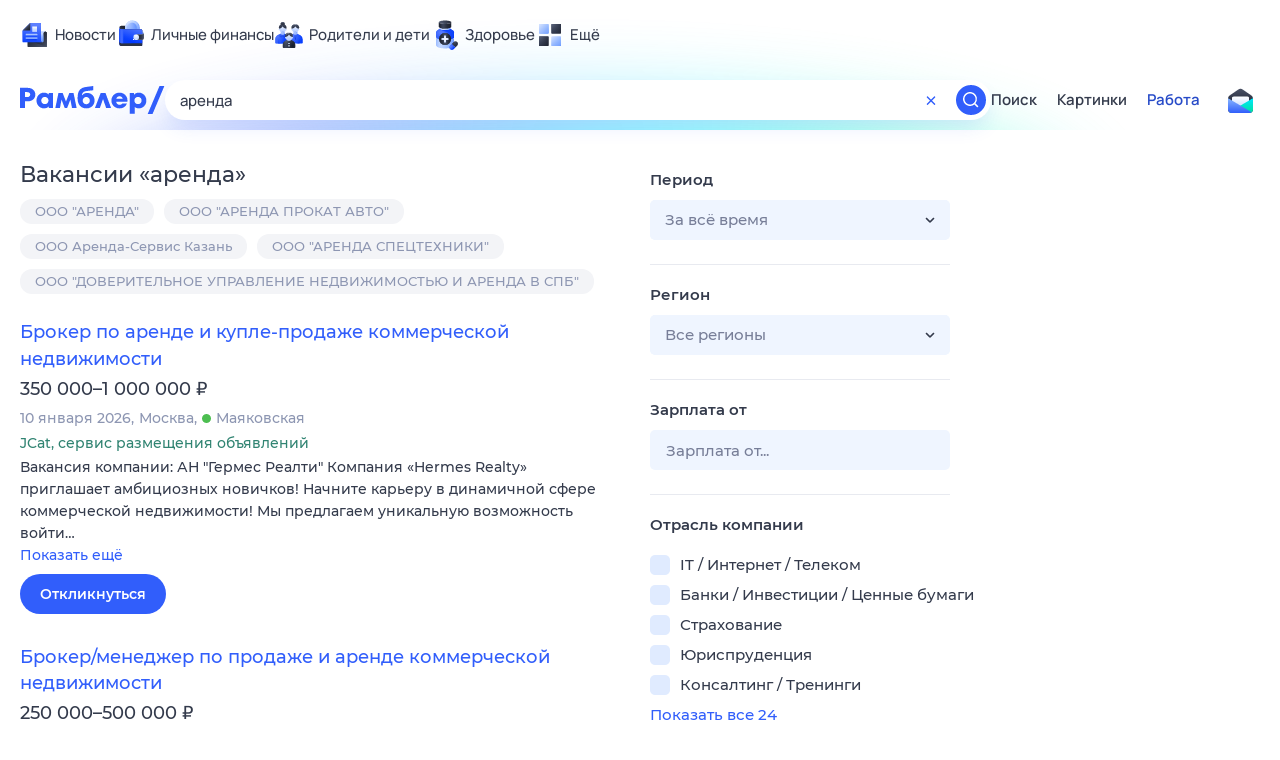

--- FILE ---
content_type: text/html; charset=utf-8
request_url: https://rabota.rambler.ru/obninsk/nedvizhimost-rieltorskie-uslugi/arenda/
body_size: 91497
content:
<!DOCTYPE html>
        <html lang="ru" class="no-js c14 b23 b30 b39">
        <head>
             <meta charset="utf-8">
             <title data-react-helmet="true">Найдём ответ в любой непонятной ситуации</title>
             <meta http-equiv="X-UA-Compatible" content="IE=edge">
             <meta name="viewport" content="width=1080">
             <meta property="og:type" content="website">
             <meta property="og:locale" content="ru_RU">
             <meta name="referrer" content="no-referrer-when-downgrade">
             <meta data-react-helmet="true" name="title" content="Найдём ответ в любой непонятной ситуации"><meta data-react-helmet="true" name="description" content><meta data-react-helmet="true" name="keywords" content="поисковая система, поиск в интернете, Рамблер/поиск"><meta data-react-helmet="true" content="width=device-width,initial-scale=1" name="viewport"><meta data-react-helmet="true" name="referrer" content="no-referrer-when-downgrade"><meta data-react-helmet="true" property="og:type" content="website"><meta data-react-helmet="true" property="og:locale" content="ru_RU"><meta data-react-helmet="true" property="og:url" content="https://rabota.rambler.ru/obninsk/nedvizhimost-rieltorskie-uslugi/arenda/"><meta data-react-helmet="true" property="og:site_name" content="Рамблер/работа"><meta data-react-helmet="true" property="og:title" content="Найдём ответ в любой непонятной ситуации"><meta data-react-helmet="true" property="og:description" content><meta data-react-helmet="true" property="og:image" content="https://search.rambler.su/assets/deae4869832bcbfd0a4fc68049678256.png"><meta data-react-helmet="true" property="og:image:width" content="1147"><meta data-react-helmet="true" property="og:image:height" content="512"><meta data-react-helmet="true" property="twitter:card" content="summary_large_image"><meta data-react-helmet="true" property="twitter:image" content="https://search.rambler.su/assets/deae4869832bcbfd0a4fc68049678256.png">
             <link rel="stylesheet" href="https://search.rambler.su/assets/rabota-layout.b1623.css">
             <link rel="search" href="https://nova.rambler.ru/common/osd.xml" title="Rambler" type="application/opensearchdescription+xml">
             <link rel="dns-prefetch" href="https://static.rambler.ru"><link rel="preconnect" href="//static.rambler.ru"><link rel="dns-prefetch" href="https://id.rambler.ru"><link rel="preconnect" href="//id.rambler.ru"><link rel="dns-prefetch" href="https://st.top100.ru"><link rel="preconnect" href="//st.top100.ru"><link rel="dns-prefetch" href="https://kraken.rambler.ru"><link rel="preconnect" href="//kraken.rambler.ru"><link rel="dns-prefetch" href="https://topline.rambler.ru"><link rel="preconnect" href="//topline.rambler.ru"><link rel="dns-prefetch" href="https://mc.yandex.ru"><link rel="preconnect" href="//mc.yandex.ru"><link rel="dns-prefetch" href="https://www.tns-counter.ru"><link rel="preconnect" href="//www.tns-counter.ru">
             <link data-react-helmet="true" rel="canonical" href="https://nova.rambler.ru/search"><link data-react-helmet="true" rel="shortcut icon" type="image/x-icon" href="https://search.rambler.su/assets/1abb5274978ae58e571c006b8677c79e.ico"><link data-react-helmet="true" rel="apple-touch-icon" href="https://search.rambler.su/assets/51fd29c1285af15c878666959a195ebd.png" sizes="76x76"><link data-react-helmet="true" rel="apple-touch-icon" href="https://search.rambler.su/assets/cb65db50b5b6f0dc2710f656799cfc60.png" sizes="120x120"><link data-react-helmet="true" rel="apple-touch-icon" href="https://search.rambler.su/assets/86f9083bc29bbcdc2162afef43d819a0.png" sizes="152x152"><link data-react-helmet="true" rel="apple-touch-icon" href="https://search.rambler.su/assets/e1c73144b4e483ecf8c52640fdf02531.png" sizes="180x180">
             <script>!function(){var a=document.getElementsByTagName("html")[0];if(a){for(var e=a.className.split(" "),n=-1,s=0;s<=e.length;s++)"no-js"===e[s]&&(n=s);-1<n&&e.splice(0,1),e.push("js-ok"),navigator.userAgent.match(/Trident/)&&navigator.userAgent.match(/rv[ :]11/)&&e.push("ie11"),window.onload=function(){a.className+=" wl"},a.className=e.join(" ")}}()</script>
             <script>var uniq="aeed8e14-4816-46bb-8698-dc2202bd4830";</script>
             <script>var __wpp="https://search.rambler.su/assets/";</script>
             
             
             
        </head>
        <body class="desktop">

           <div class="LayoutRabota__ie-flexbox-fix-wrapper--Prk79"><div class="LayoutRabota__page--IoS63"><div id="head-root"><header class="rc__3asvyx ad_branding_header"><div class="rc__215akj"><div class="rc__5fwmzw"></div></div><script type="application/ld+json">{"@context":"http://schema.org","@type":"ItemList","itemListElement":[{"@type":"SiteNavigationElement","position":1,"url":"https://news.rambler.ru/"},{"@type":"SiteNavigationElement","position":2,"url":"https://finance.rambler.ru/"},{"@type":"SiteNavigationElement","position":3,"url":"https://family.rambler.ru/"},{"@type":"SiteNavigationElement","position":4,"url":"https://doctor.rambler.ru/"},{"@type":"SiteNavigationElement","position":5,"url":"https://weekend.rambler.ru/"},{"@type":"SiteNavigationElement","position":6,"url":"https://www.rambler.ru/dom/"},{"@type":"SiteNavigationElement","position":7,"url":"https://sport.rambler.ru/"},{"@type":"SiteNavigationElement","position":8,"url":"https://www.rambler.ru/pro/"},{"@type":"SiteNavigationElement","position":9,"url":"https://auto.rambler.ru/"},{"@type":"SiteNavigationElement","position":10,"url":"https://sci.rambler.ru/"},{"@type":"SiteNavigationElement","position":11,"url":"https://life.rambler.ru/"},{"@type":"SiteNavigationElement","position":12,"url":"https://www.rambler.ru/eco/"},{"@type":"SiteNavigationElement","position":13,"url":"https://eda.rambler.ru/"},{"@type":"SiteNavigationElement","position":14,"url":"https://horoscopes.rambler.ru/"},{"@type":"SiteNavigationElement","position":15,"url":"https://mail.rambler.ru/"},{"@type":"SiteNavigationElement","position":16,"url":"https://r0.ru/"},{"@type":"SiteNavigationElement","position":17,"url":"https://weather.rambler.ru/"},{"@type":"SiteNavigationElement","position":18,"url":"https://tv.rambler.ru/"},{"@type":"SiteNavigationElement","position":19,"url":"https://help.rambler.ru/"}]}</script><div class="rc__6ajzxr rc-topline"><div class="rc__3yjsqa rc__5ggxap"><div class="rc__8wcknd rc__51k77w breakpoints"><nav class="rc__4jhd6r" role="menu"><ul class="rc__87za64"><li class="rc__84kpwh"><a class="rc__4jqs5s" href="https://news.rambler.ru/" data-cerber="topline::menu::news_link" tabindex="0" role="menuitem"><span class="rc__8cy3va rc__74fuu9"></span><span class="rc__jme3a3">Новости</span></a></li><li class="rc__84kpwh"><a class="rc__4jqs5s" href="https://finance.rambler.ru/" data-cerber="topline::menu::finance_link" tabindex="0" role="menuitem"><span class="rc__8cy3va rc__475a6x"></span><span class="rc__jme3a3">Личные финансы</span></a></li><li class="rc__84kpwh"><a class="rc__4jqs5s" href="https://family.rambler.ru/" data-cerber="topline::menu::family_link" tabindex="0" role="menuitem"><span class="rc__8cy3va rc__3ph95q"></span><span class="rc__jme3a3">Родители и дети</span></a></li><li class="rc__84kpwh"><a class="rc__4jqs5s" href="https://doctor.rambler.ru/" data-cerber="topline::menu::doctor_link" tabindex="0" role="menuitem"><span class="rc__8cy3va rc__8qz4sj"></span><span class="rc__jme3a3">Здоровье</span></a></li><li class="rc__84kpwh"><a class="rc__4jqs5s" href="https://www.rambler.ru/all" data-cerber="topline::menu::more_link" tabindex="-1" role="menuitem"><span class="rc__8cy3va rc__2bxhdu"></span><span class="rc__jme3a3">Ещё</span></a></li></ul><div class="rc__5anmk5"><div class="rc__ujw4dk"><ul class="rc__364bhv"><li><a class="rc__4jqs5s" href="https://weekend.rambler.ru/" data-cerber="topline::dropdown::weekend_link" tabindex="0" role="menuitem"><span class="rc__8cy3va rc__3tgcp9"></span><span class="rc__jme3a3">Развлечения и отдых</span></a></li><li><a class="rc__4jqs5s" href="https://www.rambler.ru/dom/" data-cerber="topline::dropdown::dom_link" tabindex="0" role="menuitem"><span class="rc__8cy3va rc__cn8dpf"></span><span class="rc__jme3a3">Дом и уют</span></a></li><li><a class="rc__4jqs5s" href="https://sport.rambler.ru/" data-cerber="topline::dropdown::sport_link" tabindex="0" role="menuitem"><span class="rc__8cy3va rc__8bk39f"></span><span class="rc__jme3a3">Спорт</span></a></li><li><a class="rc__4jqs5s" href="https://www.rambler.ru/pro/" data-cerber="topline::dropdown::pro_link" tabindex="0" role="menuitem"><span class="rc__8cy3va rc__7vnfy8"></span><span class="rc__jme3a3">Карьера</span></a></li><li><a class="rc__4jqs5s" href="https://auto.rambler.ru/" data-cerber="topline::dropdown::auto_link" tabindex="0" role="menuitem"><span class="rc__8cy3va rc__2wczpr"></span><span class="rc__jme3a3">Авто</span></a></li><li><a class="rc__4jqs5s" href="https://sci.rambler.ru/" data-cerber="topline::dropdown::sci_link" tabindex="0" role="menuitem"><span class="rc__8cy3va rc__81dzh1"></span><span class="rc__jme3a3">Технологии и тренды</span></a></li><li><a class="rc__4jqs5s" href="https://life.rambler.ru/" data-cerber="topline::dropdown::life_link" tabindex="0" role="menuitem"><span class="rc__8cy3va rc__31pwm5"></span><span class="rc__jme3a3">Жизненные ситуации</span></a></li><li><a class="rc__4jqs5s rc__5uku7g" href="https://www.rambler.ru/eco/" data-cerber="topline::dropdown::eco_link" tabindex="0" role="menuitem"><span class="rc__8cy3va rc__2pr69a"></span><span class="rc__jme3a3">Сберегаем вместе</span></a></li><li><a class="rc__4jqs5s" href="https://eda.rambler.ru/" data-cerber="topline::dropdown::eda_link" tabindex="0" role="menuitem"><span class="rc__8cy3va rc__6dqcda"></span><span class="rc__jme3a3">Еда</span></a></li><li><a class="rc__4jqs5s" href="https://horoscopes.rambler.ru/" data-cerber="topline::dropdown::horoscopes_link" tabindex="0" role="menuitem"><span class="rc__8cy3va rc__66mjxt"></span><span class="rc__jme3a3">Гороскопы</span></a></li></ul></div><div class="rc__6nme8z"><ul class="rc__364bhv"><li><a class="rc__4jqs5s" href="https://mail.rambler.ru/" data-cerber="topline::dropdown::mail_link" tabindex="0" role="menuitem"><span class="rc__8cy3va rc__79egbp"></span><span class="rc__jme3a3">Почта</span></a></li><li><a class="rc__4jqs5s" href="https://r0.ru/" data-cerber="topline::dropdown::search_link" tabindex="0" role="menuitem"><span class="rc__8cy3va rc__6vduyn"></span><span class="rc__jme3a3">Поиск</span></a></li><li><a class="rc__4jqs5s" href="https://weather.rambler.ru/" data-cerber="topline::dropdown::weather_link" tabindex="0" role="menuitem"><span class="rc__8cy3va rc__3drdas"></span><span class="rc__jme3a3">Погода</span></a></li><li><a class="rc__4jqs5s" href="https://tv.rambler.ru/" data-cerber="topline::dropdown::tv_link" tabindex="0" role="menuitem"><span class="rc__8cy3va rc__4ubdjp"></span><span class="rc__jme3a3">ТВ-программа</span></a></li></ul><ul class="rc__364bhv"><li><a class="rc__4jqs5s" href="https://help.rambler.ru/" data-cerber="topline::dropdown::help_link" tabindex="0" role="menuitem"><span class="rc__8cy3va rc__6355xf"></span><span class="rc__jme3a3">Помощь</span></a></li></ul></div></div></nav><div class="rc__bwm8dr rc__81eh5z"></div></div></div></div><div class="rc__6mqu3t rc-header"><div class="rc__8wcknd rc__51k77w breakpoints"><div class="rc__7t272a"><a class="rc__5h5udh" href="https://www.rambler.ru/" title="Главная страница Рамблер" data-cerber="topline::logo::rambler"><span class="rc__8k27m3"></span></a></div><div class="rc__cduvpz rc__5xfz3h"><form class="rc__6x1w84 rc__6jatxs" action="/search" target="_self" role="search" aria-label="Искать вакансии"><label class="rc__4huwu7"><input type="text" class="rc__86etrn" name="query" value="аренда" autocomplete="off" autocorrect="off" autocapitalize="off" spellcheck="false" data-cerber="topline::search::input"></label><button class="rc__3vg6ke rc__2grc97" type="button" aria-label="Очистить форму поиска" data-cerber="topline::search::clear_button"><svg xmlns="http://www.w3.org/2000/svg" width="20" height="21" fill="none" class="rc__4sdj3f"><path fill="currentColor" fill-rule="evenodd" d="M20 .603v20-20Zm-20 0v20-20Zm14.177 6.884-3.116 3.115 3.116 3.117a.5.5 0 0 1 0 .707l-.354.354a.5.5 0 0 1-.707 0L10 11.664 6.884 14.78a.5.5 0 0 1-.707 0l-.354-.354a.5.5 0 0 1 0-.707l3.116-3.117-3.116-3.115a.5.5 0 0 1 0-.707l.354-.354a.5.5 0 0 1 .707 0L10 9.542l3.116-3.116a.5.5 0 0 1 .707 0l.354.354a.5.5 0 0 1 0 .707Z" clip-rule="evenodd"></path></svg></button><button class="rc__3vg6ke rc__3hgafm" type="submit" aria-label="Найти" data-cerber="topline::search::search_button"><span class="rc__7c3w4t"><svg xmlns="http://www.w3.org/2000/svg" width="20" height="20" fill="none" class="rc__4sdj3f"><path fill="currentColor" fill-rule="evenodd" d="M0 20V0v20ZM20 0v20V0Zm-2.823 16.116-2.728-2.727a6.994 6.994 0 0 0 1.441-5.644c-.489-2.806-2.728-5.089-5.527-5.616a7.011 7.011 0 0 0-8.234 8.234c.527 2.799 2.81 5.038 5.616 5.527a6.994 6.994 0 0 0 5.644-1.441l2.727 2.728a.5.5 0 0 0 .707 0l.354-.354a.5.5 0 0 0 0-.707ZM9 3.5c3.033 0 5.5 2.467 5.5 5.5s-2.467 5.5-5.5 5.5A5.506 5.506 0 0 1 3.5 9c0-3.033 2.467-5.5 5.5-5.5Z" clip-rule="evenodd"></path></svg></span></button></form></div><div class="rc__3qbbzk"><nav class="Menu__root--FMG-H"><a href="https://nova.rambler.ru/search?query=%D0%B0%D1%80%D0%B5%D0%BD%D0%B4%D0%B0&amp;utm_source=cerber%3A%3Aheader%3A%3Arabota&amp;utm_content=search&amp;utm_medium=menu&amp;utm_campaign=self_promo" class="Menu__link--eDiZf undefined" target="_blank" data-cerber="header::rabota::page_serp::menu::search" ping="/pv?&amp;st=1769245790&amp;rex=aeed8e14-4816-46bb-8698-dc2202bd4830&amp;bl=menu&amp;id=search&amp;mn=cerber%3A%3Aheader%3A%3Arabota&amp;pm=ping">Поиск</a><a href="https://images.rambler.ru/search?query=%D0%B0%D1%80%D0%B5%D0%BD%D0%B4%D0%B0&amp;utm_source=cerber%3A%3Aheader%3A%3Arabota&amp;utm_content=search_img&amp;utm_medium=menu&amp;utm_campaign=self_promo" class="Menu__link--eDiZf undefined" target="_blank" data-cerber="header::rabota::page_serp::menu::images" ping="/pv?&amp;st=1769245790&amp;rex=aeed8e14-4816-46bb-8698-dc2202bd4830&amp;bl=menu&amp;id=images&amp;mn=cerber%3A%3Aheader%3A%3Arabota&amp;pm=ping">Картинки</a><a href="https://rabota.rambler.ru/search" class="Menu__link_active--ncose Menu__link--eDiZf undefined" data-cerber="header::rabota::page_serp::menu::rabota-self" ping="/pv?&amp;st=1769245790&amp;rex=aeed8e14-4816-46bb-8698-dc2202bd4830&amp;bl=menu&amp;id=rabota-self&amp;mn=cerber%3A%3Aheader%3A%3Arabota&amp;pm=ping">Работа</a></nav></div><div class="rc__56h59c"><a class="rc__29x3bb rc__2bcj7b" href="https://mail.rambler.ru/" title="Рамблер почта" target="_blank" rel="noopener" data-cerber="topline::mail_button::login"><span class="rc__4axx6f"><span class="rc__2pq3vx"></span></span></a></div></div></div></header></div><div class="LayoutRabota__height-filler--m+AsO" id="content-root"><div id="client" class="LayoutRabota__content--vqInc"><div class="RabotaSerp__serp__maincol--ZFUgk"><div style="opacity:1;pointer-events:auto"><h1 class="RabotaSerp__title--3f8I4">Вакансии<!-- --> «<!-- -->аренда<!-- -->»</h1><div class="RabotaCategoryList__tags--PWcyo"><ul><li class="RabotaCategoryList__tag--hrgIa"><a href="https://rabota.rambler.ru/search?query=%D0%9E%D0%9E%D0%9E%20%22%D0%90%D0%A0%D0%95%D0%9D%D0%94%D0%90%22&amp;period=0&amp;city=0" data-ui="rabota::page_serp::tags::tag_0" ping="/pv?&amp;st=1769245790&amp;rex=aeed8e14-4816-46bb-8698-dc2202bd4830&amp;bl=tags&amp;id=tag_0&amp;mn=search_rabota&amp;pm=ping">ООО &quot;АРЕНДА&quot;</a></li><li class="RabotaCategoryList__tag--hrgIa"><a href="https://rabota.rambler.ru/search?query=%D0%9E%D0%9E%D0%9E%20%22%D0%90%D0%A0%D0%95%D0%9D%D0%94%D0%90%20%D0%9F%D0%A0%D0%9E%D0%9A%D0%90%D0%A2%20%D0%90%D0%92%D0%A2%D0%9E%22&amp;period=0&amp;city=0" data-ui="rabota::page_serp::tags::tag_1" ping="/pv?&amp;st=1769245790&amp;rex=aeed8e14-4816-46bb-8698-dc2202bd4830&amp;bl=tags&amp;id=tag_1&amp;mn=search_rabota&amp;pm=ping">ООО &quot;АРЕНДА ПРОКАТ АВТО&quot;</a></li><li class="RabotaCategoryList__tag--hrgIa"><a href="https://rabota.rambler.ru/search?query=%D0%9E%D0%9E%D0%9E%20%D0%90%D1%80%D0%B5%D0%BD%D0%B4%D0%B0-%D0%A1%D0%B5%D1%80%D0%B2%D0%B8%D1%81%20%D0%9A%D0%B0%D0%B7%D0%B0%D0%BD%D1%8C&amp;period=0&amp;city=0" data-ui="rabota::page_serp::tags::tag_2" ping="/pv?&amp;st=1769245790&amp;rex=aeed8e14-4816-46bb-8698-dc2202bd4830&amp;bl=tags&amp;id=tag_2&amp;mn=search_rabota&amp;pm=ping">ООО Аренда-Сервис Казань</a></li><li class="RabotaCategoryList__tag--hrgIa"><a href="https://rabota.rambler.ru/search?query=%D0%9E%D0%9E%D0%9E%20%22%D0%90%D0%A0%D0%95%D0%9D%D0%94%D0%90%20%D0%A1%D0%9F%D0%95%D0%A6%D0%A2%D0%95%D0%A5%D0%9D%D0%98%D0%9A%D0%98%22&amp;period=0&amp;city=0" data-ui="rabota::page_serp::tags::tag_3" ping="/pv?&amp;st=1769245790&amp;rex=aeed8e14-4816-46bb-8698-dc2202bd4830&amp;bl=tags&amp;id=tag_3&amp;mn=search_rabota&amp;pm=ping">ООО &quot;АРЕНДА СПЕЦТЕХНИКИ&quot;</a></li><li class="RabotaCategoryList__tag--hrgIa"><a href="https://rabota.rambler.ru/search?query=%D0%9E%D0%9E%D0%9E%20%22%D0%94%D0%9E%D0%92%D0%95%D0%A0%D0%98%D0%A2%D0%95%D0%9B%D0%AC%D0%9D%D0%9E%D0%95%20%D0%A3%D0%9F%D0%A0%D0%90%D0%92%D0%9B%D0%95%D0%9D%D0%98%D0%95%20%D0%9D%D0%95%D0%94%D0%92%D0%98%D0%96%D0%98%D0%9C%D0%9E%D0%A1%D0%A2%D0%AC%D0%AE%20%D0%98%20%D0%90%D0%A0%D0%95%D0%9D%D0%94%D0%90%20%D0%92%20%D0%A1%D0%9F%D0%91%22&amp;period=0&amp;city=0" data-ui="rabota::page_serp::tags::tag_4" ping="/pv?&amp;st=1769245790&amp;rex=aeed8e14-4816-46bb-8698-dc2202bd4830&amp;bl=tags&amp;id=tag_4&amp;mn=search_rabota&amp;pm=ping">ООО &quot;ДОВЕРИТЕЛЬНОЕ УПРАВЛЕНИЕ НЕДВИЖИМОСТЬЮ И АРЕНДА В СПБ&quot;</a></li></ul></div><section class="RabotaSerp__serp__list--9fc6q"><div class="RabotaSerpItem__item--MS9YU"><article><div><div class="RabotaSerpItem__caption--cQa4b"><h2 class="RabotaSerpItem__caption__header--sWOkO"><a href="https://www.rabota.ru/vacancy/54203235/?utm_source=rambler_search&amp;utm_medium=cpc" target="_blank" data-ui="rabota::page_serp::serp::snippet_usual_alike::snippet_usual_alike_0::title" ping="/pv?&amp;st=1769245790&amp;rex=aeed8e14-4816-46bb-8698-dc2202bd4830&amp;bl=serp%3A%3Asnippet_usual_alike&amp;id=snippet_usual_alike_0%3A%3Atitle&amp;mn=search_rabota&amp;pm=ping">Брокер по аренде и купле-продаже коммерческой недвижимости</a><span></span></h2></div><div class="RabotaSerpItem__info_important--XUvmj RabotaSerpItem__info--YMHly">350 000–1 000 000 <span class="RabotaSerpItem__ruble_icon--cp6Yt"> ₽</span></div><div class="RabotaSerpItem__note__line--6K12Z RabotaSerpItem__note--vgrN3"><span class="RabotaSerpItem__note__item--sXash">10 января 2026</span><span class="RabotaSerpItem__note__item--sXash">Москва</span><span class="RabotaSerpItem__note__item--sXash"><span class="RabotaSerpItem__subway--yTkVU"><i style="background-color:#4dbe51"></i>Маяковская</span></span></div><div class="RabotaSerpItem__note--vgrN3"><span class="RabotaSerpItem__note__item--sXash RabotaSerpItem__company--mpdUe">JCat, сервис размещения объявлений</span></div><div class="RabotaSerpItem__info--YMHly" role="button" tabindex="0"><span>Вакансия компании: АН "Гермес Реалти" Компания «Hermes Realty» приглашает амбициозных новичков! Начните карьеру в динамичной сфере коммерческой недвижимости! Мы предлагаем уникальную возможность войти…</span> <span class="RabotaSerpItem__description__more--uOKEW" role="button" tabindex="0" data-ui="rabota::page_serp::serp::snippet_usual_alike::snippet_usual_alike_0::details">Показать ещё</span></div><a href="https://www.rabota.ru/vacancy/54203235/?utm_source=rambler_search&amp;utm_medium=cpc" class="RabotaSerpItem__more--7Gti0" target="_blank" data-ui="rabota::page_serp::serp::snippet_usual_alike::snippet_usual_alike_0::apply" ping="/pv?&amp;st=1769245790&amp;rex=aeed8e14-4816-46bb-8698-dc2202bd4830&amp;bl=serp%3A%3Asnippet_usual_alike&amp;id=snippet_usual_alike_0%3A%3Aapply&amp;mn=search_rabota&amp;pm=ping">Откликнуться</a></div></article></div><div class="RabotaSerpItem__item--MS9YU"><article><div><div class="RabotaSerpItem__caption--cQa4b"><h2 class="RabotaSerpItem__caption__header--sWOkO"><a href="https://www.rabota.ru/vacancy/54204529/?utm_source=rambler_search&amp;utm_medium=cpc" target="_blank" data-ui="rabota::page_serp::serp::snippet_usual_alike::snippet_usual_alike_1::title" ping="/pv?&amp;st=1769245790&amp;rex=aeed8e14-4816-46bb-8698-dc2202bd4830&amp;bl=serp%3A%3Asnippet_usual_alike&amp;id=snippet_usual_alike_1%3A%3Atitle&amp;mn=search_rabota&amp;pm=ping">Брокер/менеджер по продаже и аренде коммерческой недвижимости</a><span></span></h2></div><div class="RabotaSerpItem__info_important--XUvmj RabotaSerpItem__info--YMHly">250 000–500 000 <span class="RabotaSerpItem__ruble_icon--cp6Yt"> ₽</span></div><div class="RabotaSerpItem__note__line--6K12Z RabotaSerpItem__note--vgrN3"><span class="RabotaSerpItem__note__item--sXash">12 января 2026</span><span class="RabotaSerpItem__note__item--sXash">Москва</span><span class="RabotaSerpItem__note__item--sXash"><span class="RabotaSerpItem__subway--yTkVU"><i style="background-color:#4dbe51"></i>Сокол</span></span></div><div class="RabotaSerpItem__note--vgrN3"><span class="RabotaSerpItem__note__item--sXash RabotaSerpItem__company--mpdUe">Консалт Недвижимость</span></div><div class="RabotaSerpItem__info--YMHly" role="button" tabindex="0"><span>Коммерческая недвижимость: продажа, аренда и управление. Активные продажи в сфере недвижимости, стабильный доход, живой интерес покупателей!</span> <span class="RabotaSerpItem__description__more--uOKEW" role="button" tabindex="0" data-ui="rabota::page_serp::serp::snippet_usual_alike::snippet_usual_alike_1::details">Показать ещё</span></div><a href="https://www.rabota.ru/vacancy/54204529/?utm_source=rambler_search&amp;utm_medium=cpc" class="RabotaSerpItem__more--7Gti0" target="_blank" data-ui="rabota::page_serp::serp::snippet_usual_alike::snippet_usual_alike_1::apply" ping="/pv?&amp;st=1769245790&amp;rex=aeed8e14-4816-46bb-8698-dc2202bd4830&amp;bl=serp%3A%3Asnippet_usual_alike&amp;id=snippet_usual_alike_1%3A%3Aapply&amp;mn=search_rabota&amp;pm=ping">Откликнуться</a></div></article></div><div class="RabotaSerpItem__item--MS9YU"><article><div><div class="RabotaSerpItem__caption--cQa4b"><h2 class="RabotaSerpItem__caption__header--sWOkO"><a href="https://www.rabota.ru/vacancy/54204488/?utm_source=rambler_search&amp;utm_medium=cpc" target="_blank" data-ui="rabota::page_serp::serp::snippet_usual_alike::snippet_usual_alike_2::title" ping="/pv?&amp;st=1769245790&amp;rex=aeed8e14-4816-46bb-8698-dc2202bd4830&amp;bl=serp%3A%3Asnippet_usual_alike&amp;id=snippet_usual_alike_2%3A%3Atitle&amp;mn=search_rabota&amp;pm=ping">Брокер/менеджер по продаже и аренде коммерческой недвижимости</a><span></span></h2></div><div class="RabotaSerpItem__info_important--XUvmj RabotaSerpItem__info--YMHly">350 000–500 000 <span class="RabotaSerpItem__ruble_icon--cp6Yt"> ₽</span></div><div class="RabotaSerpItem__note__line--6K12Z RabotaSerpItem__note--vgrN3"><span class="RabotaSerpItem__note__item--sXash">12 января 2026</span><span class="RabotaSerpItem__note__item--sXash">Москва</span></div><div class="RabotaSerpItem__note--vgrN3"><span class="RabotaSerpItem__note__item--sXash RabotaSerpItem__company--mpdUe">Консалт Недвижимость</span></div><div class="RabotaSerpItem__info--YMHly" role="button" tabindex="0"><span>Мы, компания Консалт Недвижимость, приглашаем в свою команду Брокеров коммерческой недвижимости! Более 10 лет Мы работаем на рынке коммерческой недвижимости и специализируемся на объектах сегмента Retail…</span> <span class="RabotaSerpItem__description__more--uOKEW" role="button" tabindex="0" data-ui="rabota::page_serp::serp::snippet_usual_alike::snippet_usual_alike_2::details">Показать ещё</span></div><a href="https://www.rabota.ru/vacancy/54204488/?utm_source=rambler_search&amp;utm_medium=cpc" class="RabotaSerpItem__more--7Gti0" target="_blank" data-ui="rabota::page_serp::serp::snippet_usual_alike::snippet_usual_alike_2::apply" ping="/pv?&amp;st=1769245790&amp;rex=aeed8e14-4816-46bb-8698-dc2202bd4830&amp;bl=serp%3A%3Asnippet_usual_alike&amp;id=snippet_usual_alike_2%3A%3Aapply&amp;mn=search_rabota&amp;pm=ping">Откликнуться</a></div></article></div><div class="RabotaSerpItem__item--MS9YU"><article><div><div class="RabotaSerpItem__caption--cQa4b"><h2 class="RabotaSerpItem__caption__header--sWOkO"><a href="https://www.rabota.ru/vacancy/49628205/?utm_source=rambler_search&amp;utm_medium=cpc" target="_blank" data-ui="rabota::page_serp::serp::snippet_usual_alike::snippet_usual_alike_3::title" ping="/pv?&amp;st=1769245790&amp;rex=aeed8e14-4816-46bb-8698-dc2202bd4830&amp;bl=serp%3A%3Asnippet_usual_alike&amp;id=snippet_usual_alike_3%3A%3Atitle&amp;mn=search_rabota&amp;pm=ping">Менеджер по аренде и продаже собственных объектов недвижимости</a><span></span></h2></div><div class="RabotaSerpItem__info_important--XUvmj RabotaSerpItem__info--YMHly">от 150 000 <span class="RabotaSerpItem__ruble_icon--cp6Yt"> ₽</span></div><div class="RabotaSerpItem__note__line--6K12Z RabotaSerpItem__note--vgrN3"><span class="RabotaSerpItem__note__item--sXash">28 декабря 2025</span><span class="RabotaSerpItem__note__item--sXash">Москва</span><span class="RabotaSerpItem__note__item--sXash"><span class="RabotaSerpItem__subway--yTkVU"><i style="background-color:#ffa414"></i>Свиблово</span></span></div><div class="RabotaSerpItem__note--vgrN3"><span class="RabotaSerpItem__note__item--sXash RabotaSerpItem__company--mpdUe">ИНДИВИДУАЛЬНЫЙ ПРЕДПРИНИМАТЕЛЬ ГАФИУЛЛИН РУСЛАН ШАМИЛЕВИЧ</span></div><div class="RabotaSerpItem__info--YMHly" role="button" tabindex="0"><span>Обязанности: заключение договор аренды на собственные помещения компании аренда и продажам объектов недвижимости ведение договоров Требования: опыт работы в продажах Условия: график работы 5/2 заработная плата оклад + %</span> <span class="RabotaSerpItem__description__more--uOKEW" role="button" tabindex="0" data-ui="rabota::page_serp::serp::snippet_usual_alike::snippet_usual_alike_3::details">Показать ещё</span></div><a href="https://www.rabota.ru/vacancy/49628205/?utm_source=rambler_search&amp;utm_medium=cpc" class="RabotaSerpItem__more--7Gti0" target="_blank" data-ui="rabota::page_serp::serp::snippet_usual_alike::snippet_usual_alike_3::apply" ping="/pv?&amp;st=1769245790&amp;rex=aeed8e14-4816-46bb-8698-dc2202bd4830&amp;bl=serp%3A%3Asnippet_usual_alike&amp;id=snippet_usual_alike_3%3A%3Aapply&amp;mn=search_rabota&amp;pm=ping">Откликнуться</a></div></article></div><div class="RabotaSerpItem__item--MS9YU"><article><div><div class="RabotaSerpItem__caption--cQa4b"><h2 class="RabotaSerpItem__caption__header--sWOkO"><a href="https://www.rabota.ru/vacancy/50141577/?utm_source=rambler_search&amp;utm_medium=cpc" target="_blank" data-ui="rabota::page_serp::serp::snippet_usual_alike::snippet_usual_alike_4::title" ping="/pv?&amp;st=1769245790&amp;rex=aeed8e14-4816-46bb-8698-dc2202bd4830&amp;bl=serp%3A%3Asnippet_usual_alike&amp;id=snippet_usual_alike_4%3A%3Atitle&amp;mn=search_rabota&amp;pm=ping">Водитель такси (аренда)</a><span></span></h2></div><div class="RabotaSerpItem__info_important--XUvmj RabotaSerpItem__info--YMHly">100 000–120 000 <span class="RabotaSerpItem__ruble_icon--cp6Yt"> ₽</span></div><div class="RabotaSerpItem__note__line--6K12Z RabotaSerpItem__note--vgrN3"><span class="RabotaSerpItem__note__item--sXash">13 января 2026</span><span class="RabotaSerpItem__note__item--sXash">Москва</span><span class="RabotaSerpItem__note__item--sXash"><span class="RabotaSerpItem__subway--yTkVU"><i style="background-color:#40b280"></i>Очаково</span></span></div><div class="RabotaSerpItem__note--vgrN3"><span class="RabotaSerpItem__note__item--sXash RabotaSerpItem__company--mpdUe">ООО &quot;МУЛЬТИ- МОТОР&quot;</span></div><div class="RabotaSerpItem__info--YMHly" role="button" tabindex="0"><span>Акция кешбэк - 20% на счет за оплаченные 14 дней аренды (минимум 4200 руб)! Работа с заработком от 5000 рублей в день! . БЕЗ ЗАЛОГОВ. Машина в день обращения! Автомобили проходят дезинфекцию! Мы более…</span> <span class="RabotaSerpItem__description__more--uOKEW" role="button" tabindex="0" data-ui="rabota::page_serp::serp::snippet_usual_alike::snippet_usual_alike_4::details">Показать ещё</span></div><a href="https://www.rabota.ru/vacancy/50141577/?utm_source=rambler_search&amp;utm_medium=cpc" class="RabotaSerpItem__more--7Gti0" target="_blank" data-ui="rabota::page_serp::serp::snippet_usual_alike::snippet_usual_alike_4::apply" ping="/pv?&amp;st=1769245790&amp;rex=aeed8e14-4816-46bb-8698-dc2202bd4830&amp;bl=serp%3A%3Asnippet_usual_alike&amp;id=snippet_usual_alike_4%3A%3Aapply&amp;mn=search_rabota&amp;pm=ping">Откликнуться</a></div></article></div><div class="RabotaSerpItem__item--MS9YU"><article><div><div class="RabotaSerpItem__caption--cQa4b"><h2 class="RabotaSerpItem__caption__header--sWOkO"><a href="https://www.rabota.ru/vacancy/50363558/?utm_source=rambler_search&amp;utm_medium=cpc" target="_blank" data-ui="rabota::page_serp::serp::snippet_usual_alike::snippet_usual_alike_5::title" ping="/pv?&amp;st=1769245790&amp;rex=aeed8e14-4816-46bb-8698-dc2202bd4830&amp;bl=serp%3A%3Asnippet_usual_alike&amp;id=snippet_usual_alike_5%3A%3Atitle&amp;mn=search_rabota&amp;pm=ping">Водитель такси на аренду</a><span></span></h2></div><div class="RabotaSerpItem__info_important--XUvmj RabotaSerpItem__info--YMHly">от 120 000 <span class="RabotaSerpItem__ruble_icon--cp6Yt"> ₽</span></div><div class="RabotaSerpItem__note__line--6K12Z RabotaSerpItem__note--vgrN3"><span class="RabotaSerpItem__note__item--sXash">13 января 2026</span><span class="RabotaSerpItem__note__item--sXash">Москва</span><span class="RabotaSerpItem__note__item--sXash"><span class="RabotaSerpItem__subway--yTkVU"><i style="background-color:#fb4420"></i>Черкизовская</span></span></div><div class="RabotaSerpItem__note--vgrN3"><span class="RabotaSerpItem__note__item--sXash RabotaSerpItem__company--mpdUe">ИНДИВИДУАЛЬНЫЙ ПРЕДПРИНИМАТЕЛЬ МАКСИМОВ ЕВГЕНИЙ АНАТОЛЬЕВИЧ</span></div><div class="RabotaSerpItem__info--YMHly" role="button" tabindex="0"><span>Обязанности: Перевозка пассажиров Следить за техническим состоянием автомобиля Аккуратное вождение Требования: Опыт работы от 3 лет Стаж вождения от 3 лет Права категории В Условия: График работы: самостоятельно выбираете</span> <span class="RabotaSerpItem__description__more--uOKEW" role="button" tabindex="0" data-ui="rabota::page_serp::serp::snippet_usual_alike::snippet_usual_alike_5::details">Показать ещё</span></div><a href="https://www.rabota.ru/vacancy/50363558/?utm_source=rambler_search&amp;utm_medium=cpc" class="RabotaSerpItem__more--7Gti0" target="_blank" data-ui="rabota::page_serp::serp::snippet_usual_alike::snippet_usual_alike_5::apply" ping="/pv?&amp;st=1769245790&amp;rex=aeed8e14-4816-46bb-8698-dc2202bd4830&amp;bl=serp%3A%3Asnippet_usual_alike&amp;id=snippet_usual_alike_5%3A%3Aapply&amp;mn=search_rabota&amp;pm=ping">Откликнуться</a></div></article></div><div class="RabotaSerpItem__item--MS9YU"><article><div><div class="RabotaSerpItem__caption--cQa4b"><h2 class="RabotaSerpItem__caption__header--sWOkO"><a href="https://www.rabota.ru/vacancy/53840130/?utm_source=rambler_search&amp;utm_medium=cpc" target="_blank" data-ui="rabota::page_serp::serp::snippet_usual_alike::snippet_usual_alike_6::title" ping="/pv?&amp;st=1769245790&amp;rex=aeed8e14-4816-46bb-8698-dc2202bd4830&amp;bl=serp%3A%3Asnippet_usual_alike&amp;id=snippet_usual_alike_6%3A%3Atitle&amp;mn=search_rabota&amp;pm=ping">Брокер по аренде коммерческий помещений</a><span></span></h2></div><div class="RabotaSerpItem__info_important--XUvmj RabotaSerpItem__info--YMHly">от 200 000 <span class="RabotaSerpItem__ruble_icon--cp6Yt"> ₽</span></div><div class="RabotaSerpItem__note__line--6K12Z RabotaSerpItem__note--vgrN3"><span class="RabotaSerpItem__note__item--sXash">18 января 2026</span><span class="RabotaSerpItem__note__item--sXash">Москва</span><span class="RabotaSerpItem__note__item--sXash"><span class="RabotaSerpItem__subway--yTkVU"><i style="background-color:#4dbe51"></i>Белорусская</span></span></div><div class="RabotaSerpItem__note--vgrN3"><span class="RabotaSerpItem__note__item--sXash RabotaSerpItem__company--mpdUe">ООО &quot;ИНВЕСТМЕНТ КОРПОРЕЙШН&quot;</span></div><div class="RabotaSerpItem__info--YMHly" role="button" tabindex="0"><span>Обязанности: Переговоры с потенциальными покупателями/арендаторами недвижимости Проведение просмотров объектов недвижимости Ведение полного цикла сделки от подбора объекта до заключения договора Ведение…</span> <span class="RabotaSerpItem__description__more--uOKEW" role="button" tabindex="0" data-ui="rabota::page_serp::serp::snippet_usual_alike::snippet_usual_alike_6::details">Показать ещё</span></div><a href="https://www.rabota.ru/vacancy/53840130/?utm_source=rambler_search&amp;utm_medium=cpc" class="RabotaSerpItem__more--7Gti0" target="_blank" data-ui="rabota::page_serp::serp::snippet_usual_alike::snippet_usual_alike_6::apply" ping="/pv?&amp;st=1769245790&amp;rex=aeed8e14-4816-46bb-8698-dc2202bd4830&amp;bl=serp%3A%3Asnippet_usual_alike&amp;id=snippet_usual_alike_6%3A%3Aapply&amp;mn=search_rabota&amp;pm=ping">Откликнуться</a></div></article></div><div class="RabotaSerpItem__item--MS9YU"><article><div><div class="RabotaSerpItem__caption--cQa4b"><h2 class="RabotaSerpItem__caption__header--sWOkO"><a href="https://www.rabota.ru/vacancy/50127934/?utm_source=rambler_search&amp;utm_medium=cpc" target="_blank" data-ui="rabota::page_serp::serp::snippet_usual_alike::snippet_usual_alike_7::title" ping="/pv?&amp;st=1769245790&amp;rex=aeed8e14-4816-46bb-8698-dc2202bd4830&amp;bl=serp%3A%3Asnippet_usual_alike&amp;id=snippet_usual_alike_7%3A%3Atitle&amp;mn=search_rabota&amp;pm=ping">Менеджер по аренде спецтехники</a><span></span></h2></div><div class="RabotaSerpItem__info_important--XUvmj RabotaSerpItem__info--YMHly">от 100 000 <span class="RabotaSerpItem__ruble_icon--cp6Yt"> ₽</span></div><div class="RabotaSerpItem__note__line--6K12Z RabotaSerpItem__note--vgrN3"><span class="RabotaSerpItem__note__item--sXash">15 января 2026</span><span class="RabotaSerpItem__note__item--sXash">Одинцово</span></div><div class="RabotaSerpItem__note--vgrN3"><span class="RabotaSerpItem__note__item--sXash RabotaSerpItem__company--mpdUe">ООО &quot;ТОРГОВАЯ ПЛОЩАДКА ВТЕХНИКЕ&quot;</span></div><div class="RabotaSerpItem__info--YMHly" role="button" tabindex="0"><span>Обязанности: сдача в аренду строительной и специальной техники и оборудования; поиск новых клиентов (холодный обзвон); прием входящих звонков; консультирование заказчиков; заключение договоров с поставщиками…</span> <span class="RabotaSerpItem__description__more--uOKEW" role="button" tabindex="0" data-ui="rabota::page_serp::serp::snippet_usual_alike::snippet_usual_alike_7::details">Показать ещё</span></div><a href="https://www.rabota.ru/vacancy/50127934/?utm_source=rambler_search&amp;utm_medium=cpc" class="RabotaSerpItem__more--7Gti0" target="_blank" data-ui="rabota::page_serp::serp::snippet_usual_alike::snippet_usual_alike_7::apply" ping="/pv?&amp;st=1769245790&amp;rex=aeed8e14-4816-46bb-8698-dc2202bd4830&amp;bl=serp%3A%3Asnippet_usual_alike&amp;id=snippet_usual_alike_7%3A%3Aapply&amp;mn=search_rabota&amp;pm=ping">Откликнуться</a></div></article></div><div class="RabotaSerpItem__item--MS9YU"><article><div><div class="RabotaSerpItem__caption--cQa4b"><h2 class="RabotaSerpItem__caption__header--sWOkO"><a href="https://www.rabota.ru/vacancy/50507137/?utm_source=rambler_search&amp;utm_medium=cpc" target="_blank" data-ui="rabota::page_serp::serp::snippet_usual_alike::snippet_usual_alike_8::title" ping="/pv?&amp;st=1769245790&amp;rex=aeed8e14-4816-46bb-8698-dc2202bd4830&amp;bl=serp%3A%3Asnippet_usual_alike&amp;id=snippet_usual_alike_8%3A%3Atitle&amp;mn=search_rabota&amp;pm=ping">Риэлтор по жилой недвижимости</a><span></span></h2></div><div class="RabotaSerpItem__info_important--XUvmj RabotaSerpItem__info--YMHly">50 000–500 000 <span class="RabotaSerpItem__ruble_icon--cp6Yt"> ₽</span></div><div class="RabotaSerpItem__note__line--6K12Z RabotaSerpItem__note--vgrN3"><span class="RabotaSerpItem__note__item--sXash">27 декабря 2025</span><span class="RabotaSerpItem__note__item--sXash">Санкт-Петербург</span><span class="RabotaSerpItem__note__item--sXash"><span class="RabotaSerpItem__subway--yTkVU"><i style="background-color:#fb4420"></i>Гражданский проспект</span></span></div><div class="RabotaSerpItem__note--vgrN3"><span class="RabotaSerpItem__note__item--sXash RabotaSerpItem__company--mpdUe">ООО &quot;ДОВЕРИТЕЛЬНОЕ УПРАВЛЕНИЕ НЕДВИЖИМОСТЬЮ И АРЕНДА В СПБ&quot;</span></div><div class="RabotaSerpItem__info--YMHly" role="button" tabindex="0"><span>Расширение ваших возможностей, предоставление вашим клиентам услуг управления их недвижимостью (аренда). Опыт приветствуется. Мы работаем удаленно с клиентами из разных городов.</span> <span class="RabotaSerpItem__description__more--uOKEW" role="button" tabindex="0" data-ui="rabota::page_serp::serp::snippet_usual_alike::snippet_usual_alike_8::details">Показать ещё</span></div><a href="https://www.rabota.ru/vacancy/50507137/?utm_source=rambler_search&amp;utm_medium=cpc" class="RabotaSerpItem__more--7Gti0" target="_blank" data-ui="rabota::page_serp::serp::snippet_usual_alike::snippet_usual_alike_8::apply" ping="/pv?&amp;st=1769245790&amp;rex=aeed8e14-4816-46bb-8698-dc2202bd4830&amp;bl=serp%3A%3Asnippet_usual_alike&amp;id=snippet_usual_alike_8%3A%3Aapply&amp;mn=search_rabota&amp;pm=ping">Откликнуться</a></div></article></div><div class="RabotaSerpItem__item--MS9YU"><article><div><div class="RabotaSerpItem__caption--cQa4b"><h2 class="RabotaSerpItem__caption__header--sWOkO"><a href="https://www.rabota.ru/vacancy/49466189/?utm_source=rambler_search&amp;utm_medium=cpc" target="_blank" data-ui="rabota::page_serp::serp::snippet_usual_alike::snippet_usual_alike_9::title" ping="/pv?&amp;st=1769245790&amp;rex=aeed8e14-4816-46bb-8698-dc2202bd4830&amp;bl=serp%3A%3Asnippet_usual_alike&amp;id=snippet_usual_alike_9%3A%3Atitle&amp;mn=search_rabota&amp;pm=ping">Агент по работе с недвижимостью</a><span></span></h2></div><div class="RabotaSerpItem__info_important--XUvmj RabotaSerpItem__info--YMHly">100 000–200 000 <span class="RabotaSerpItem__ruble_icon--cp6Yt"> ₽</span></div><div class="RabotaSerpItem__note__line--6K12Z RabotaSerpItem__note--vgrN3"><span class="RabotaSerpItem__note__item--sXash">05 января 2026</span><span class="RabotaSerpItem__note__item--sXash">Москва</span><span class="RabotaSerpItem__note__item--sXash"><span class="RabotaSerpItem__subway--yTkVU"><i style="background-color:#a8d92d"></i>Дубровка</span></span></div><div class="RabotaSerpItem__note--vgrN3"><span class="RabotaSerpItem__note__item--sXash RabotaSerpItem__company--mpdUe">ООО АН Элитный Дом</span></div><div class="RabotaSerpItem__info--YMHly" role="button" tabindex="0"><span>Обязанности: Проведение телефонных переговоров с клиентами Организация встреч и их проведение Ведение проектов по прямым/альтернативным продажам\аренде Требования: Уверенное знание ПК Желание работать…</span> <span class="RabotaSerpItem__description__more--uOKEW" role="button" tabindex="0" data-ui="rabota::page_serp::serp::snippet_usual_alike::snippet_usual_alike_9::details">Показать ещё</span></div><a href="https://www.rabota.ru/vacancy/49466189/?utm_source=rambler_search&amp;utm_medium=cpc" class="RabotaSerpItem__more--7Gti0" target="_blank" data-ui="rabota::page_serp::serp::snippet_usual_alike::snippet_usual_alike_9::apply" ping="/pv?&amp;st=1769245790&amp;rex=aeed8e14-4816-46bb-8698-dc2202bd4830&amp;bl=serp%3A%3Asnippet_usual_alike&amp;id=snippet_usual_alike_9%3A%3Aapply&amp;mn=search_rabota&amp;pm=ping">Откликнуться</a></div></article></div><div class="RabotaSerpItem__item--MS9YU"><article><div><div class="RabotaSerpItem__caption--cQa4b"><h2 class="RabotaSerpItem__caption__header--sWOkO"><a href="https://www.rabota.ru/vacancy/50373969/?utm_source=rambler_search&amp;utm_medium=cpc" target="_blank" data-ui="rabota::page_serp::serp::snippet_usual_alike::snippet_usual_alike_10::title" ping="/pv?&amp;st=1769245790&amp;rex=aeed8e14-4816-46bb-8698-dc2202bd4830&amp;bl=serp%3A%3Asnippet_usual_alike&amp;id=snippet_usual_alike_10%3A%3Atitle&amp;mn=search_rabota&amp;pm=ping">Агент по работе с недвижимостью</a><span></span></h2></div><div class="RabotaSerpItem__info_important--XUvmj RabotaSerpItem__info--YMHly">100 000–200 000 <span class="RabotaSerpItem__ruble_icon--cp6Yt"> ₽</span></div><div class="RabotaSerpItem__note__line--6K12Z RabotaSerpItem__note--vgrN3"><span class="RabotaSerpItem__note__item--sXash">04 января 2026</span><span class="RabotaSerpItem__note__item--sXash">Москва</span><span class="RabotaSerpItem__note__item--sXash"><span class="RabotaSerpItem__subway--yTkVU"><i style="background-color:#a8d92d"></i>Дубровка</span></span></div><div class="RabotaSerpItem__note--vgrN3"><span class="RabotaSerpItem__note__item--sXash RabotaSerpItem__company--mpdUe">ООО АН Элитный Дом</span></div><div class="RabotaSerpItem__info--YMHly" role="button" tabindex="0"><span>Обязанности: Проведение телефонных переговоров с клиентами Организация встреч и их проведение Ведение проектов по прямым/альтернативным продажам\аренде Требования: Уверенное знание ПК Желание работать…</span> <span class="RabotaSerpItem__description__more--uOKEW" role="button" tabindex="0" data-ui="rabota::page_serp::serp::snippet_usual_alike::snippet_usual_alike_10::details">Показать ещё</span></div><a href="https://www.rabota.ru/vacancy/50373969/?utm_source=rambler_search&amp;utm_medium=cpc" class="RabotaSerpItem__more--7Gti0" target="_blank" data-ui="rabota::page_serp::serp::snippet_usual_alike::snippet_usual_alike_10::apply" ping="/pv?&amp;st=1769245790&amp;rex=aeed8e14-4816-46bb-8698-dc2202bd4830&amp;bl=serp%3A%3Asnippet_usual_alike&amp;id=snippet_usual_alike_10%3A%3Aapply&amp;mn=search_rabota&amp;pm=ping">Откликнуться</a></div></article></div><div class="RabotaSerpItem__item--MS9YU"><article><div><div class="RabotaSerpItem__caption--cQa4b"><h2 class="RabotaSerpItem__caption__header--sWOkO"><a href="https://www.rabota.ru/vacancy/49539745/?utm_source=rambler_search&amp;utm_medium=cpc" target="_blank" data-ui="rabota::page_serp::serp::snippet_usual_alike::snippet_usual_alike_11::title" ping="/pv?&amp;st=1769245790&amp;rex=aeed8e14-4816-46bb-8698-dc2202bd4830&amp;bl=serp%3A%3Asnippet_usual_alike&amp;id=snippet_usual_alike_11%3A%3Atitle&amp;mn=search_rabota&amp;pm=ping">Агент по работе с недвижимостью</a><span></span></h2></div><div class="RabotaSerpItem__info_important--XUvmj RabotaSerpItem__info--YMHly">75 000–150 000 <span class="RabotaSerpItem__ruble_icon--cp6Yt"> ₽</span></div><div class="RabotaSerpItem__note__line--6K12Z RabotaSerpItem__note--vgrN3"><span class="RabotaSerpItem__note__item--sXash">08 января 2026</span><span class="RabotaSerpItem__note__item--sXash">Москва</span><span class="RabotaSerpItem__note__item--sXash"><span class="RabotaSerpItem__subway--yTkVU"><i style="background-color:#ffa414"></i>Ленинский проспект</span></span></div><div class="RabotaSerpItem__note--vgrN3"><span class="RabotaSerpItem__note__item--sXash RabotaSerpItem__company--mpdUe">ООО &quot;ПАРУС&quot;</span></div><div class="RabotaSerpItem__info--YMHly" role="button" tabindex="0"><span>В связи с расширением Агентства "Парус", приглашаем Вас в нашу дружную команду агентов по аренде/продажа жилой/коммерческой недвижимости. С опытом и БЕЗ ОПЫТА работы в недвижимости. Обязанности: - Ведение…</span> <span class="RabotaSerpItem__description__more--uOKEW" role="button" tabindex="0" data-ui="rabota::page_serp::serp::snippet_usual_alike::snippet_usual_alike_11::details">Показать ещё</span></div><a href="https://www.rabota.ru/vacancy/49539745/?utm_source=rambler_search&amp;utm_medium=cpc" class="RabotaSerpItem__more--7Gti0" target="_blank" data-ui="rabota::page_serp::serp::snippet_usual_alike::snippet_usual_alike_11::apply" ping="/pv?&amp;st=1769245790&amp;rex=aeed8e14-4816-46bb-8698-dc2202bd4830&amp;bl=serp%3A%3Asnippet_usual_alike&amp;id=snippet_usual_alike_11%3A%3Aapply&amp;mn=search_rabota&amp;pm=ping">Откликнуться</a></div></article></div><div class="RabotaSerpItem__item--MS9YU"><article><div><div class="RabotaSerpItem__caption--cQa4b"><h2 class="RabotaSerpItem__caption__header--sWOkO"><a href="https://www.rabota.ru/vacancy/53858526/?utm_source=rambler_search&amp;utm_medium=cpc" target="_blank" data-ui="rabota::page_serp::serp::snippet_usual_alike::snippet_usual_alike_12::title" ping="/pv?&amp;st=1769245790&amp;rex=aeed8e14-4816-46bb-8698-dc2202bd4830&amp;bl=serp%3A%3Asnippet_usual_alike&amp;id=snippet_usual_alike_12%3A%3Atitle&amp;mn=search_rabota&amp;pm=ping">Заместитель директора</a><span></span></h2></div><div class="RabotaSerpItem__info_important--XUvmj RabotaSerpItem__info--YMHly">120 000–300 000 <span class="RabotaSerpItem__ruble_icon--cp6Yt"> ₽</span></div><div class="RabotaSerpItem__note__line--6K12Z RabotaSerpItem__note--vgrN3"><span class="RabotaSerpItem__note__item--sXash">04 января 2026</span><span class="RabotaSerpItem__note__item--sXash">Москва</span><span class="RabotaSerpItem__note__item--sXash"><span class="RabotaSerpItem__subway--yTkVU"><i style="background-color:#fbc81e"></i>Парк Победы</span></span></div><div class="RabotaSerpItem__note--vgrN3"><span class="RabotaSerpItem__note__item--sXash RabotaSerpItem__company--mpdUe">ИП Большакова Анна Викторовна</span></div><div class="RabotaSerpItem__info--YMHly" role="button" tabindex="0"><span>Приглашаем заместителя генерального директора в компанию по аренде спецтехники. Мы предлагаем официальное трудоустройство, график 5\2, зарплату до 300 тыс в месяц на руки</span> <span class="RabotaSerpItem__description__more--uOKEW" role="button" tabindex="0" data-ui="rabota::page_serp::serp::snippet_usual_alike::snippet_usual_alike_12::details">Показать ещё</span></div><a href="https://www.rabota.ru/vacancy/53858526/?utm_source=rambler_search&amp;utm_medium=cpc" class="RabotaSerpItem__more--7Gti0" target="_blank" data-ui="rabota::page_serp::serp::snippet_usual_alike::snippet_usual_alike_12::apply" ping="/pv?&amp;st=1769245790&amp;rex=aeed8e14-4816-46bb-8698-dc2202bd4830&amp;bl=serp%3A%3Asnippet_usual_alike&amp;id=snippet_usual_alike_12%3A%3Aapply&amp;mn=search_rabota&amp;pm=ping">Откликнуться</a></div></article></div></section></div></div><div class="RabotaFilters__serp__aside--myAlO"><div class="RabotaFilters__root--RGL1r"><div class="RabotaFilters__root__head--45CTW"><h2>Фильтры</h2><div class="RabotaFilters__root__close--c3bIZ" role="button" tabindex="0"></div></div><div class="RabotaFilters__head__compensator--xSobf"></div><div class="Select__select--RrS7-"><div class="FilterItemTitle__filter__head--zAjdi Select__title--gG1iK"><span>Период</span></div><div class="Select__select__form--L-ilD"><div class="SelectedTags__form__selected--UY8Zb" role="button" tabindex="0"><div class="SelectedTags__suggest__item--U5Dab">За всё время</div></div><div class="Select__select__toggle--We9o5" role="button" tabindex="0"></div></div></div><div class="RabotaFilters__divider--Ltvc8"></div><div class="Select__select--RrS7-"><div class="FilterItemTitle__filter__head--zAjdi Select__title--gG1iK"><span>Регион</span></div><div class="Select__select__form--L-ilD"><div class="SelectedTags__form__selected--UY8Zb" role="button" tabindex="0"><div class="SelectedTags__suggest__item--U5Dab">Все регионы</div></div><div class="Select__select__toggle--We9o5" role="button" tabindex="0"></div></div></div><div class="RabotaFilters__divider--Ltvc8"></div><div class="NumericInput__numeric--qG74F"><div class="FilterItemTitle__filter__head--zAjdi NumericInput__title--HFLEV"><span>Зарплата от</span></div><div class="NumericInput__input__wrapper--QWK4H"><input type="text" class="NumericInput__numeric__input--pgan5" placeholder="Зарплата от..." value="" data-ui="rabota::page_serp::filters::salary"></div></div><div class="RabotaFilters__divider--Ltvc8"></div><div class="CheckBoxList__checkboxlist--9B2oA"><div class="FilterItemTitle__filter__head--zAjdi CheckBoxList__title--C4UcT"><span>Отрасль компании</span></div><div class="CheckBoxList__checkboxlist__content--yPITy"><div class="CheckBoxList__content__item--dvN67"><div class="CheckBox__checkbox__item--u0F+E CheckBoxList__checkbox--EIz+J" data-ui="rabota::page_serp::filters::area::IT / Интернет / Телеком"><label><input type="checkbox" class="CheckBox__checkbox--J9fuA" value="1"><div class="CheckBox__checkbox__name_tick--Vdhzg CheckBox__checkbox__name--3gCS-"><span>IT / Интернет / Телеком</span></div></label></div></div><div class="CheckBoxList__content__item--dvN67"><div class="CheckBox__checkbox__item--u0F+E CheckBoxList__checkbox--EIz+J" data-ui="rabota::page_serp::filters::area::Банки / Инвестиции / Ценные бумаги"><label><input type="checkbox" class="CheckBox__checkbox--J9fuA" value="23"><div class="CheckBox__checkbox__name_tick--Vdhzg CheckBox__checkbox__name--3gCS-"><span>Банки / Инвестиции / Ценные бумаги</span></div></label></div></div><div class="CheckBoxList__content__item--dvN67"><div class="CheckBox__checkbox__item--u0F+E CheckBoxList__checkbox--EIz+J" data-ui="rabota::page_serp::filters::area::Страхование"><label><input type="checkbox" class="CheckBox__checkbox--J9fuA" value="36"><div class="CheckBox__checkbox__name_tick--Vdhzg CheckBox__checkbox__name--3gCS-"><span>Страхование</span></div></label></div></div><div class="CheckBoxList__content__item--dvN67"><div class="CheckBox__checkbox__item--u0F+E CheckBoxList__checkbox--EIz+J" data-ui="rabota::page_serp::filters::area::Юриспруденция"><label><input type="checkbox" class="CheckBox__checkbox--J9fuA" value="64"><div class="CheckBox__checkbox__name_tick--Vdhzg CheckBox__checkbox__name--3gCS-"><span>Юриспруденция</span></div></label></div></div><div class="CheckBoxList__content__item--dvN67"><div class="CheckBox__checkbox__item--u0F+E CheckBoxList__checkbox--EIz+J" data-ui="rabota::page_serp::filters::area::Консалтинг / Тренинги"><label><input type="checkbox" class="CheckBox__checkbox--J9fuA" value="48"><div class="CheckBox__checkbox__name_tick--Vdhzg CheckBox__checkbox__name--3gCS-"><span>Консалтинг / Тренинги</span></div></label></div></div></div><button class="CheckBoxList__checkboxlist__button--Asu5Q">Показать все 24</button></div><div class="RabotaFilters__divider--Ltvc8"></div><div class="CheckBoxList__checkboxlist--9B2oA"><div class="FilterItemTitle__filter__head--zAjdi CheckBoxList__title--C4UcT"><span>Опыт работы</span></div><div class="CheckBoxList__checkboxlist__content--yPITy"><div class="CheckBoxList__content__item--dvN67"><div class="CheckBox__checkbox__item--u0F+E CheckBoxList__checkbox--EIz+J" data-ui="rabota::page_serp::filters::experience::Без опыта"><label><input type="checkbox" class="CheckBox__checkbox--J9fuA" value="0"><div class="CheckBox__checkbox__name_tick--Vdhzg CheckBox__checkbox__name--3gCS-"><span>Без опыта</span></div></label></div></div><div class="CheckBoxList__content__item--dvN67"><div class="CheckBox__checkbox__item--u0F+E CheckBoxList__checkbox--EIz+J" data-ui="rabota::page_serp::filters::experience::Менее года"><label><input type="checkbox" class="CheckBox__checkbox--J9fuA" value="1"><div class="CheckBox__checkbox__name_tick--Vdhzg CheckBox__checkbox__name--3gCS-"><span>Менее года</span></div></label></div></div><div class="CheckBoxList__content__item--dvN67"><div class="CheckBox__checkbox__item--u0F+E CheckBoxList__checkbox--EIz+J" data-ui="rabota::page_serp::filters::experience::1-2 года"><label><input type="checkbox" class="CheckBox__checkbox--J9fuA" value="2"><div class="CheckBox__checkbox__name_tick--Vdhzg CheckBox__checkbox__name--3gCS-"><span>1-2 года</span></div></label></div></div><div class="CheckBoxList__content__item--dvN67"><div class="CheckBox__checkbox__item--u0F+E CheckBoxList__checkbox--EIz+J" data-ui="rabota::page_serp::filters::experience::3-4 года"><label><input type="checkbox" class="CheckBox__checkbox--J9fuA" value="3"><div class="CheckBox__checkbox__name_tick--Vdhzg CheckBox__checkbox__name--3gCS-"><span>3-4 года</span></div></label></div></div><div class="CheckBoxList__content__item--dvN67"><div class="CheckBox__checkbox__item--u0F+E CheckBoxList__checkbox--EIz+J" data-ui="rabota::page_serp::filters::experience::4-5 и более лет"><label><input type="checkbox" class="CheckBox__checkbox--J9fuA" value="4"><div class="CheckBox__checkbox__name_tick--Vdhzg CheckBox__checkbox__name--3gCS-"><span>4-5 и более лет</span></div></label></div></div></div></div></div></div></div><script>window.rcm = window.rcm || function() { (window.rcm.q = window.rcm.q || []).push(arguments) };</script><script async="" src="https://rcmjs.rambler.ru/static/recommender.js"></script><div class="ErrorIndicator__root_hidden--+UPvY ErrorIndicator__root--vQzib"></div></div><div id="footer"><footer class="rc-footer rc__338153 rc__2bcw1j"><div class="rc__4ehxwr rc__2mtpsb breakpoints"><ul class="rc__3sqr4w"><li class="rc__2fs6dp"><a class="rc__2gvh6h" href="https://www.rambler.ru/" target="_blank" rel="noopener" data-cerber="footer::menu_link::main">© Рамблер — главные новости России и мира, гороскопы, почта, поиск и другие полезные сервисы</a></li><li><a class="rc__2gvh6h" href="?rswitch=mobile" target="_blank" rel="noopener" data-cerber="footer::menu_link::1">Мобильная версия</a></li><li><a class="rc__2gvh6h" href="https://help.rambler.ru/rsearch/?utm_source=search&amp;utm_content=help&amp;utm_medium=footer&amp;utm_campaign=self_promo" target="_blank" rel="noopener" data-cerber="footer::menu_link::2">Помощь</a></li><li><a class="rc__2gvh6h" href="https://help.rambler.ru/feedback/rsearch/?utm_source=search&amp;utm_content=help&amp;utm_medium=footer&amp;utm_campaign=self_promo" target="_blank" rel="noopener" data-cerber="footer::menu_link::3">Обратная связь</a></li><li><a class="rc__2gvh6h" href="https://help.rambler.ru/legal/1430/?utm_source=search&amp;utm_content=help&amp;utm_medium=footer&amp;utm_campaign=self_promo" target="_blank" rel="noopener" data-cerber="footer::menu_link::4">Условия использования</a></li><li><a class="rc__2gvh6h" href="https://help.rambler.ru/rsearch/rsearch-udalenie-informacii-iz-poiska/1367/?utm_source=search&amp;utm_content=help&amp;utm_medium=footer&amp;utm_campaign=self_promo" target="_blank" rel="noopener" data-cerber="footer::menu_link::5">Удаление информации</a></li><li><a class="rc__2gvh6h" href="https://help.rambler.ru/legal/1142/?utm_source=search&amp;utm_content=help&amp;utm_medium=footer&amp;utm_campaign=self_promo" target="_blank" rel="noopener" data-cerber="footer::menu_link::6">Политика конфиденциальности</a></li><li><a class="rc__2gvh6h" href="https://developers.rambler.ru/likes/" target="_blank" rel="noopener" data-cerber="footer::menu_link::7">Лайки</a></li><li><a class="rc__2gvh6h" href="https://top100.rambler.ru/" target="_blank" rel="noopener" data-cerber="footer::menu_link::8">Топ-100</a></li><li><a class="rc__2gvh6h" href="https://www.rambler.ru/all" target="_blank" rel="noopener" data-cerber="footer::menu_link::9">Все проекты</a></li></ul><div class="rc__36ejjt"><div class="rc__5zx36g"><div class="rc__87nnm1">18<!-- -->+</div></div><div class="rc__32gy5f"><a class="rc__8q84js" href="https://vk.com/rambler" title="Вконтакте" target="_blank" rel="noopener" data-cerber="footer::social_button::vk"><svg xmlns="http://www.w3.org/2000/svg" width="20" height="20" fill="none" class="rc__3ngnyh"><path fill="currentColor" fill-rule="evenodd" d="M17.7 2.3C16.5 1 14.4 1 10.4 1h-.8c-4 0-6.1 0-7.3 1.3C1.1 3.6 1 5.6 1 9.6v.7c0 4.1 0 6.1 1.3 7.4C3.6 19 5.6 19 9.6 19h.7c4.1 0 6.1 0 7.4-1.3 1.3-1.3 1.3-3.3 1.3-7.4v-.7c0-4 0-6.1-1.3-7.3Zm-6.9 9c1.5.2 2.6 1.3 3.1 2.7H16c-.6-2.2-2.1-3.3-3.1-3.8.9-.5 2.3-1.9 2.6-3.7h-1.9c-.4 1.5-1.6 2.9-2.8 3v-3H8.9v5.2c-1.2-.3-2.7-1.8-2.8-5.2H4c.1 4.7 2.5 7.5 6.6 7.5h.2v-2.7Z" clip-rule="evenodd"></path></svg></a><a class="rc__8q84js" href="https://ok.ru/rambler" title="Одноклассники" target="_blank" rel="noopener" data-cerber="footer::social_button::ok"><svg width="20" height="20" fill="none" xmlns="http://www.w3.org/2000/svg" class="rc__3ngnyh"><path fill-rule="evenodd" clip-rule="evenodd" d="M2.257 2.257C1 3.524 1 5.567 1 9.638v.724c0 4.08 0 6.114 1.266 7.38C3.53 19 5.575 19 9.643 19h.723c4.069 0 6.12 0 7.377-1.257C19 16.476 19 14.433 19 10.362v-.724c0-4.07 0-6.123-1.257-7.38C16.478 1 14.435 1 10.366 1h-.723C5.566 1 3.53 1 2.257 2.257Zm7.742 7.68a3.217 3.217 0 0 1-2.255-.934 3.16 3.16 0 0 1-.936-2.249c0-.889.363-1.686.936-2.249a3.192 3.192 0 0 1 4.51 0c.572.572.936 1.37.936 2.25A3.192 3.192 0 0 1 10 9.937Zm1.354 6.392-1.381-3.082-1.382 3.082a.137.137 0 0 1-.136.1H6.518a.135.135 0 0 1-.055-.012.156.156 0 0 1-.073-.215l1.98-3.482a6.791 6.791 0 0 1-2.663-1.296.152.152 0 0 1-.018-.2l.936-1.278a.17.17 0 0 1 .179-.046.146.146 0 0 1 .05.028c.535.452 1.14.81 1.792 1.023a4.34 4.34 0 0 0 1.351.219c1.173 0 2.264-.49 3.146-1.243a.15.15 0 0 1 .154-.034.15.15 0 0 1 .074.053l.936 1.278c.054.064.045.145-.073.2-.79.653-1.709 1.07-2.663 1.296l1.981 3.482c.055.109-.009.227-.127.227H11.49a.15.15 0 0 1-.137-.1ZM10.007 5.294c-.4 0-.763.164-1.027.426a1.483 1.483 0 0 0-.427 1.025c0 .399.164.762.427 1.025a1.452 1.452 0 0 0 2.054 0 1.444 1.444 0 0 0 0-2.05 1.436 1.436 0 0 0-1.027-.426Z" fill="currentColor"></path></svg></a><a class="rc__8q84js" href="https://t.me/news_rambler" title="Telegram" target="_blank" rel="noopener" data-cerber="footer::social_button::tg"><svg xmlns="http://www.w3.org/2000/svg" width="20" height="20" fill="none" class="rc__3ngnyh"><path fill="currentColor" fill-rule="evenodd" d="M20 0v20V0ZM0 20V0v20ZM17.68 2.11.89 9.27A.76.76 0 0 0 1 10.7l2.9.94c.914.29 1.91.15 2.71-.38l7.59-5.09a.34.34 0 0 1 .42.53l-5.69 5.54a.92.92 0 0 0 .13 1.44l6.06 4.06a1.53 1.53 0 0 0 2.36-1l2.08-13.17a1.36 1.36 0 0 0-1.88-1.46Z" clip-rule="evenodd"></path></svg></a></div></div></div><div class="rc__3zhfy8"><div class="rc__5te5mx rc__2mtpsb breakpoints"><div class="rc__6995vq"><span class="rc__4b373h">На информационном ресурсе применяются рекомендательные технологии в соответствии с <a href="https://help.rambler.ru/legal/2183/uslovia" target="_blank" rel="noopener" data-cerber="footer::rules_link">Правилами</a></span></div><div class="rc__6995vq"><span class="rc__4dykab"><div class="RabotaCopyright__root--BJi-Z"><span>Партнер проекта </span><a href="https://rabota.ru?utm_source=rambler_search&amp;utm_medium=cpc" target="_blank" data-ui="rabota::page_serp::serp::partner" ping="/pv?&amp;st=1769245790&amp;rex=aeed8e14-4816-46bb-8698-dc2202bd4830&amp;bl=serp&amp;id=partner&amp;mn=search_rabota&amp;pm=ping">Работа.ру</a></div></span></div></div></div></footer></div></div></div><div><div id="counters-root"><script>(function (w, d, c) {
            (w[c] = w[c] || []).push(function() {
                var options = {
                    project: 7124425,
                    pub_id: 'aeed8e14-4816-46bb-8698-dc2202bd4830',
                    pub_scope: '.rambler.ru',
                    trackHashes: true,
                    user_id: null,
                    attributes_dataset: ['cerber-event', 'cerber', 'cerber-topline', 'cerber-topline-mob', 'logo', 'js-rtb', 'cerber-search', 'cerber-search-mob', 'mc', 'ui'],
                    splits: ["c14","b23","b30","a35","a36","a37","b39"],
                    usabilityManualControl: true,
                    protocol: 'https'
                };
                try {
                    w.top100Counter = new top100(options);
                    w.mainTop100Counter = w.top100Counter;
                    (w.top100Counters = w.top100Counters || []).push({
                      id: 7124425,
                      counter: w.top100Counter
                    });
                } catch(e) { }
            });

            var n = d.getElementsByTagName("script")[0],
                    s = d.createElement("script"),
                    f = function () { n.parentNode.insertBefore(s, n); };
            s.type = "text/javascript";
            s.async = true;
            s.src = "https://st.top100.ru/top100/top100.js";
            if (w.opera == "[object Opera]") {
                d.addEventListener("DOMContentLoaded", f, false);
            } else { f(); }
        })(window, document, "_top100q");</script><noscript><img src="https://counter.rambler.ru/top100.cnt?pid=7124425" alt="Топ-100"></noscript></div><script>(function (w, d, c) {
            (w[c] = w[c] || []).push(function() {
                var options = {
                    project: 3120524,
                    pub_id: 'aeed8e14-4816-46bb-8698-dc2202bd4830',
                    pub_scope: '.rambler.ru',
                    trackHashes: true,
                    user_id: null,
                    
                    splits: ["c14","b23","b30","a35","a36","a37","b39"],
                    
                    protocol: 'https'
                };
                try {
                    w.top100Counter = new top100(options);
                    
                    (w.top100Counters = w.top100Counters || []).push({
                      id: 3120524,
                      counter: w.top100Counter
                    });
                } catch(e) { }
            });

            var n = d.getElementsByTagName("script")[0],
                    s = d.createElement("script"),
                    f = function () { n.parentNode.insertBefore(s, n); };
            s.type = "text/javascript";
            s.async = true;
            s.src = "https://st.top100.ru/top100/top100.js";
            if (w.opera == "[object Opera]") {
                d.addEventListener("DOMContentLoaded", f, false);
            } else { f(); }
        })(window, document, "_top100q");</script><noscript><img src="https://counter.rambler.ru/top100.cnt?pid=3120524" alt="Топ-100"></noscript><script>(function (w, d, c) {
            (w[c] = w[c] || []).push(function() {
                var options = {
                    project: 7728281,
                    pub_id: 'aeed8e14-4816-46bb-8698-dc2202bd4830',
                    pub_scope: '.rambler.ru',
                    trackHashes: true,
                    user_id: null,
                    
                    splits: ["c14","b23","b30","a35","a36","a37","b39"],
                    
                    protocol: 'https'
                };
                try {
                    w.top100Counter = new top100(options);
                    
                    (w.top100Counters = w.top100Counters || []).push({
                      id: 7728281,
                      counter: w.top100Counter
                    });
                } catch(e) { }
            });

            var n = d.getElementsByTagName("script")[0],
                    s = d.createElement("script"),
                    f = function () { n.parentNode.insertBefore(s, n); };
            s.type = "text/javascript";
            s.async = true;
            s.src = "https://st.top100.ru/top100/top100.js";
            if (w.opera == "[object Opera]") {
                d.addEventListener("DOMContentLoaded", f, false);
            } else { f(); }
        })(window, document, "_top100q");</script><noscript><img src="https://counter.rambler.ru/top100.cnt?pid=7728281" alt="Топ-100"></noscript><script>(function (w, d, c) {
            (w[c] = w[c] || []).push(function() {
                var options = {
                    project: 7040998,
                    pub_id: 'aeed8e14-4816-46bb-8698-dc2202bd4830',
                    pub_scope: '.rambler.ru',
                    trackHashes: true,
                    user_id: null,
                    
                    splits: ["c14","b23","b30","a35","a36","a37","b39"],
                    
                    protocol: 'https'
                };
                try {
                    w.top100Counter = new top100(options);
                    
                    (w.top100Counters = w.top100Counters || []).push({
                      id: 7040998,
                      counter: w.top100Counter
                    });
                } catch(e) { }
            });

            var n = d.getElementsByTagName("script")[0],
                    s = d.createElement("script"),
                    f = function () { n.parentNode.insertBefore(s, n); };
            s.type = "text/javascript";
            s.async = true;
            s.src = "https://st.top100.ru/top100/top100.js";
            if (w.opera == "[object Opera]") {
                d.addEventListener("DOMContentLoaded", f, false);
            } else { f(); }
        })(window, document, "_top100q");</script><noscript><img src="https://counter.rambler.ru/top100.cnt?pid=7040998" alt="Топ-100"></noscript><script>new Image().src = "//counter.yadro.ru/hit;rambler?r"+
          escape(document.referrer)+((typeof(screen)=="undefined")?"":
          ";s"+screen.width+"*"+screen.height+"*"+(screen.colorDepth?
          screen.colorDepth:screen.pixelDepth))+";u"+escape(document.URL)+
          ";"+Math.random();</script><script>
(function(m,e,t,r,i,k,a){m[i]=m[i]||function(){(m[i].a=m[i].a||[]).push(arguments)};
m[i].l=1*new Date();k=e.createElement(t),a=e.getElementsByTagName(t)[0],k.async=1,k.src=r,a.parentNode.insertBefore(k,a)})
(window, document, "script", "https://mc.yandex.ru/metrika/tag.js", "ym");


  ym(65808682, "init", {
    clickmap:true,
    trackLinks:true,
    accurateTrackBounce:true,
    triggerEvent: true,
    params: {
      version: "3.60.51"
    },
    webvisor:true,
  });
  document.addEventListener('yacounter65808682inited', function(){
    window.mainYaCounterId = 65808682;
    (window.yaCounters = window.yaCounters || []).push(65808682)
  });

  ym(26649402, "init", {
    clickmap:true,
    trackLinks:true,
    accurateTrackBounce:true,
    triggerEvent: true,
    
  });
  document.addEventListener('yacounter26649402inited', function(){
    
    (window.yaCounters = window.yaCounters || []).push(26649402)
  });

  ym(29583645, "init", {
    clickmap:true,
    trackLinks:true,
    accurateTrackBounce:true,
    triggerEvent: true,
    
  });
  document.addEventListener('yacounter29583645inited', function(){
    
    (window.yaCounters = window.yaCounters || []).push(29583645)
  });

  ym(27440552, "init", {
    clickmap:true,
    trackLinks:true,
    accurateTrackBounce:true,
    triggerEvent: true,
    
  });
  document.addEventListener('yacounter27440552inited', function(){
    
    (window.yaCounters = window.yaCounters || []).push(27440552)
  });
</script><noscript><div><img src="https://mc.yandex.ru/watch/65808682" style="position:absolute;left:-9999px" alt=""></div></noscript><noscript><div><img src="https://mc.yandex.ru/watch/26649402" style="position:absolute;left:-9999px" alt=""></div></noscript><noscript><div><img src="https://mc.yandex.ru/watch/29583645" style="position:absolute;left:-9999px" alt=""></div></noscript><noscript><div><img src="https://mc.yandex.ru/watch/27440552" style="position:absolute;left:-9999px" alt=""></div></noscript><script>
    (function(m,e,t,r,i,k,a){
        m[i]=m[i]||function(){(m[i].a=m[i].a||[]).push(arguments)};
        m[i].l=1*new Date();
        for (var j = 0; j < document.scripts.length; j++) {if (document.scripts[j].src === r) { return; }}
        k=e.createElement(t),a=e.getElementsByTagName(t)[0],k.async=1,k.src=r,a.parentNode.insertBefore(k,a)
    })(window, document,'script','https://mc.webvisor.org/metrika/tag_ww.js', 'ym');
    ym(105674087, 'init', {clickmap:true, accurateTrackBounce:true, trackLinks:true});


  ym(undefined, "init",{clickmap:true, accurateTrackBounce:true, trackLinks:true}
    clickmap:true,
    trackLinks:true,
    accurateTrackBounce:true,
  });
</script><noscript><div><img src="https://mc.yandex.ru/watch/undefined" style="position:absolute;left:-9999px" alt=""></div></noscript><script>window.addEventListener("load", function __tns() {(function(win, doc, cb){
                (win[cb] = win[cb] || []).push(function() {
                    try {
                        tnsCounterRambler_ru = new TNS.TnsCounter({
                        'account':'rambler_ru',
                        'tmsec': 'rambler_search'
                        });
                    } catch(e){}
                });
                var tnsscript = doc.createElement('script');
                tnsscript.type = 'text/javascript';
                tnsscript.async = true;
                tnsscript.src = ('https:' == doc.location.protocol ? 'https:' : 'http:') +
                    '//www.tns-counter.ru/tcounter.js';
                var s = doc.getElementsByTagName('script')[0];
                s.parentNode.insertBefore(tnsscript, s);
            })(window, this.document,'tnscounter_callback');window.removeEventListener("load", __tns);});</script><noscript><img src="//www.tns-counter.ru/V13a****rambler_ru/ru/UTF-8/tmsec=rambler_search/" width="0" height="0" alt=""></noscript></div>

           <script>var __pst = {"searchUrl":"https://nova.rambler.ru/search","searchR0Url":"https://r0.ru","imagesUrl":"https://images.rambler.ru/search","imagesR0Url":"https://images.rambler.ru","rabotaUrl":"https://rabota.rambler.ru/search","rabotaR0Url":"https://rabota.rambler.ru","newsUrl":"https://news.rambler.ru/search","newsR0Url":"https://news.rambler.ru","staticServerUrl":"https://search.rambler.su","moduleName":"rabota","projectName":"Рамблер/работа","unixTimestamp":1769245790,"uniq":"aeed8e14-4816-46bb-8698-dc2202bd4830","ruid":"0000001D69748C5E35D8565800001301","isMobile":false,"query":"аренда","currentPage":0,"userSettings":{"pagelen":20},"experiments":["c14","b23","b30","a35","a36","a37","b39"],"isFiltersOpened":false,"appliedFilters":{},"appliedRabotaFilters":{"period":"0","city":"0"},"currentUrl":"https://rabota.rambler.ru/obninsk/nedvizhimost-rieltorskie-uslugi/arenda/","rabotaCities":{"total":1291,"cities":[{"id":0,"name":"Все регионы","name_case_loct":"Все регионы","name_case_gent":"Все регионы","domain":"www","tree_path_ids":[],"type_id":2,"is_big_city":false,"has_subway":false,"geopoint":{},"specify":""},{"id":3,"name":"Москва","name_case_loct":"Москве","name_case_gent":"Москвы","domain":"www","tree_path_ids":[],"type_id":2,"is_big_city":true,"has_subway":true,"geopoint":{},"specify":""},{"id":4,"name":"Санкт-Петербург","name_case_loct":"Санкт-Петербурге","name_case_gent":"Санкт-Петербурга","domain":"spb","tree_path_ids":[],"type_id":2,"is_big_city":true,"has_subway":true,"geopoint":{},"specify":""},{"id":493,"name":"Абакан","name_case_loct":"Абакане","name_case_gent":"Абакана","domain":"abakan","tree_path_ids":[],"type_id":2,"is_big_city":true,"has_subway":false,"geopoint":{},"specify":""},{"id":519,"name":"Анадырь","name_case_loct":"Анадыре","name_case_gent":"Анадыря","domain":"anadyr","tree_path_ids":[],"type_id":2,"is_big_city":true,"has_subway":false,"geopoint":{},"specify":""},{"id":79,"name":"Архангельск","name_case_loct":"Архангельске","name_case_gent":"Архангельска","domain":"arkhangelsk","tree_path_ids":[],"type_id":2,"is_big_city":true,"has_subway":false,"geopoint":{},"specify":"Архангельская область"},{"id":85,"name":"Астрахань","name_case_loct":"Астрахани","name_case_gent":"Астрахани","domain":"astrakhan","tree_path_ids":[],"type_id":2,"is_big_city":true,"has_subway":false,"geopoint":{},"specify":""},{"id":7,"name":"Барнаул","name_case_loct":"Барнауле","name_case_gent":"Барнаула","domain":"barnaul","tree_path_ids":[],"type_id":2,"is_big_city":true,"has_subway":false,"geopoint":{},"specify":"Алтайский край"},{"id":88,"name":"Белгород","name_case_loct":"Белгороде","name_case_gent":"Белгорода","domain":"belgorod","tree_path_ids":[],"type_id":2,"is_big_city":true,"has_subway":false,"geopoint":{},"specify":""},{"id":1786,"name":"Биробиджан","name_case_loct":"Биробиджане","name_case_gent":"Биробиджана","domain":"birobidjan","tree_path_ids":[],"type_id":2,"is_big_city":true,"has_subway":false,"geopoint":{},"specify":""},{"id":93,"name":"Брянск","name_case_loct":"Брянске","name_case_gent":"Брянска","domain":"bryansk","tree_path_ids":[],"type_id":2,"is_big_city":true,"has_subway":false,"geopoint":{},"specify":"Брянская область"},{"id":238,"name":"Великий Новгород","name_case_loct":"Великом Новгороде","name_case_gent":"Великого Новгорода","domain":"novgorod","tree_path_ids":[],"type_id":2,"is_big_city":true,"has_subway":false,"geopoint":{},"specify":""},{"id":41,"name":"Владивосток","name_case_loct":"Владивостоке","name_case_gent":"Владивостока","domain":"vladivostok","tree_path_ids":[],"type_id":2,"is_big_city":true,"has_subway":false,"geopoint":{},"specify":""},{"id":479,"name":"Владикавказ","name_case_loct":"Владикавказе","name_case_gent":"Владикавказа","domain":"vladikavkaz","tree_path_ids":[],"type_id":2,"is_big_city":true,"has_subway":false,"geopoint":{},"specify":""},{"id":98,"name":"Владимир","name_case_loct":"Владимире","name_case_gent":"Владимира","domain":"vladimir","tree_path_ids":[],"type_id":2,"is_big_city":true,"has_subway":false,"geopoint":{},"specify":""},{"id":104,"name":"Волгоград","name_case_loct":"Волгограде","name_case_gent":"Волгограда","domain":"volgograd","tree_path_ids":[],"type_id":2,"is_big_city":true,"has_subway":false,"geopoint":{},"specify":""},{"id":114,"name":"Воронеж","name_case_loct":"Воронеже","name_case_gent":"Воронежа","domain":"voronezh","tree_path_ids":[],"type_id":2,"is_big_city":true,"has_subway":false,"geopoint":{},"specify":""},{"id":499,"name":"Грозный","name_case_loct":"Грозном","name_case_gent":"Грозного","domain":"grozniy","tree_path_ids":[],"type_id":2,"is_big_city":true,"has_subway":false,"geopoint":{},"specify":""},{"id":328,"name":"Екатеринбург","name_case_loct":"Екатеринбурге","name_case_gent":"Екатеринбурга","domain":"eburg","tree_path_ids":[],"type_id":2,"is_big_city":true,"has_subway":true,"geopoint":{},"specify":""},{"id":118,"name":"Иваново","name_case_loct":"Иваново","name_case_gent":"Иваново","domain":"ivanovo","tree_path_ids":[],"type_id":2,"is_big_city":true,"has_subway":false,"geopoint":{},"specify":""},{"id":487,"name":"Ижевск","name_case_loct":"Ижевске","name_case_gent":"Ижевска","domain":"izhevsk","tree_path_ids":[],"type_id":2,"is_big_city":true,"has_subway":false,"geopoint":{},"specify":""},{"id":121,"name":"Иркутск","name_case_loct":"Иркутске","name_case_gent":"Иркутска","domain":"irkutsk","tree_path_ids":[],"type_id":2,"is_big_city":true,"has_subway":false,"geopoint":{},"specify":""},{"id":470,"name":"Йошкар-Ола","name_case_loct":"Йошкар-Оле","name_case_gent":"Йошкар-Олы","domain":"yola","tree_path_ids":[],"type_id":2,"is_big_city":true,"has_subway":false,"geopoint":{},"specify":"республика Марий Эл"},{"id":481,"name":"Казань","name_case_loct":"Казани","name_case_gent":"Казани","domain":"kazan","tree_path_ids":[],"type_id":2,"is_big_city":true,"has_subway":true,"geopoint":{},"specify":""},{"id":136,"name":"Калининград","name_case_loct":"Калининграде","name_case_gent":"Калининграда","domain":"kaliningrad","tree_path_ids":[],"type_id":2,"is_big_city":true,"has_subway":false,"geopoint":{},"specify":""},{"id":143,"name":"Калуга","name_case_loct":"Калуге","name_case_gent":"Калуги","domain":"kaluga","tree_path_ids":[],"type_id":2,"is_big_city":true,"has_subway":false,"geopoint":{},"specify":""},{"id":156,"name":"Кемерово","name_case_loct":"Кемерово","name_case_gent":"Кемерово","domain":"kemerovo","tree_path_ids":[],"type_id":2,"is_big_city":true,"has_subway":false,"geopoint":{},"specify":""},{"id":165,"name":"Киров","name_case_loct":"Кирове","name_case_gent":"Кирова","domain":"kirov","tree_path_ids":[],"type_id":2,"is_big_city":true,"has_subway":false,"geopoint":{},"specify":"Кировская область"},{"id":18,"name":"Краснодар","name_case_loct":"Краснодаре","name_case_gent":"Краснодара","domain":"krasnodar","tree_path_ids":[],"type_id":2,"is_big_city":true,"has_subway":false,"geopoint":{},"specify":"Краснодарский край"},{"id":25,"name":"Красноярск","name_case_loct":"Красноярске","name_case_gent":"Красноярска","domain":"krasnoyarsk","tree_path_ids":[],"type_id":2,"is_big_city":true,"has_subway":false,"geopoint":{},"specify":""},{"id":169,"name":"Курган","name_case_loct":"Кургане","name_case_gent":"Кургана","domain":"kurgan","tree_path_ids":[],"type_id":2,"is_big_city":true,"has_subway":false,"geopoint":{},"specify":""},{"id":172,"name":"Курск","name_case_loct":"Курске","name_case_gent":"Курска","domain":"kursk","tree_path_ids":[],"type_id":2,"is_big_city":true,"has_subway":false,"geopoint":{},"specify":""},{"id":484,"name":"Кызыл","name_case_loct":"Кызыле","name_case_gent":"Кызыла","domain":"kyzyl","tree_path_ids":[],"type_id":2,"is_big_city":true,"has_subway":false,"geopoint":{},"specify":""},{"id":176,"name":"Липецк","name_case_loct":"Липецке","name_case_gent":"Липецка","domain":"lipetsk","tree_path_ids":[],"type_id":2,"is_big_city":true,"has_subway":false,"geopoint":{},"specify":""},{"id":179,"name":"Магадан","name_case_loct":"Магадане","name_case_gent":"Магадана","domain":"magadan","tree_path_ids":[],"type_id":2,"is_big_city":true,"has_subway":false,"geopoint":{},"specify":""},{"id":418,"name":"Майкоп","name_case_loct":"Майкопе","name_case_gent":"Майкопа","domain":"maykop","tree_path_ids":[],"type_id":2,"is_big_city":true,"has_subway":false,"geopoint":{},"specify":"республика Адыгея"},{"id":434,"name":"Махачкала","name_case_loct":"Махачкале","name_case_gent":"Махачкалы","domain":"mahachkala","tree_path_ids":[],"type_id":2,"is_big_city":true,"has_subway":false,"geopoint":{},"specify":"республика Дагестан"},{"id":214,"name":"Мурманск","name_case_loct":"Мурманске","name_case_gent":"Мурманска","domain":"murmansk","tree_path_ids":[],"type_id":2,"is_big_city":true,"has_subway":false,"geopoint":{},"specify":""},{"id":450,"name":"Нальчик","name_case_loct":"Нальчике","name_case_gent":"Нальчика","domain":"nalchik","tree_path_ids":[],"type_id":2,"is_big_city":true,"has_subway":false,"geopoint":{},"specify":"республика Кабардино-Балкария"},{"id":502,"name":"Нарьян-Мар","name_case_loct":"Нарьян-Маре","name_case_gent":"Нарьян-Мара","domain":"naryan-mar","tree_path_ids":[],"type_id":2,"is_big_city":true,"has_subway":false,"geopoint":{},"specify":""},{"id":231,"name":"Нижний Новгород","name_case_loct":"Нижнем Новгороде","name_case_gent":"Нижнего Новгорода","domain":"nn","tree_path_ids":[],"type_id":2,"is_big_city":true,"has_subway":true,"geopoint":{},"specify":""},{"id":240,"name":"Новосибирск","name_case_loct":"Новосибирске","name_case_gent":"Новосибирска","domain":"nsk","tree_path_ids":[],"type_id":2,"is_big_city":true,"has_subway":true,"geopoint":{},"specify":""},{"id":248,"name":"Омск","name_case_loct":"Омске","name_case_gent":"Омска","domain":"omsk","tree_path_ids":[],"type_id":2,"is_big_city":true,"has_subway":false,"geopoint":{},"specify":""},{"id":250,"name":"Оренбург","name_case_loct":"Оренбурге","name_case_gent":"Оренбурга","domain":"orenburg","tree_path_ids":[],"type_id":2,"is_big_city":true,"has_subway":false,"geopoint":{},"specify":"Оренбургская область"},{"id":264,"name":"Пенза","name_case_loct":"Пензе","name_case_gent":"Пензы","domain":"penza","tree_path_ids":[],"type_id":2,"is_big_city":true,"has_subway":false,"geopoint":{},"specify":""},{"id":267,"name":"Пермь","name_case_loct":"Перми","name_case_gent":"Перми","domain":"perm","tree_path_ids":[],"type_id":2,"is_big_city":true,"has_subway":false,"geopoint":{},"specify":""},{"id":457,"name":"Петрозаводск","name_case_loct":"Петрозаводске","name_case_gent":"Петрозаводска","domain":"petrozavod","tree_path_ids":[],"type_id":2,"is_big_city":true,"has_subway":false,"geopoint":{},"specify":""},{"id":146,"name":"Петропавловск-Камчатский","name_case_loct":"Петропавловске-Камчатском","name_case_gent":"Петропавловска-Камчатского","domain":"petropavlovsk-kamchatskiy","tree_path_ids":[],"type_id":2,"is_big_city":true,"has_subway":false,"geopoint":{},"specify":""},{"id":281,"name":"Псков","name_case_loct":"Пскове","name_case_gent":"Пскова","domain":"pskov","tree_path_ids":[],"type_id":2,"is_big_city":true,"has_subway":false,"geopoint":{},"specify":""},{"id":284,"name":"Ростов-на-Дону","name_case_loct":"Ростове-на-Дону","name_case_gent":"Ростова-на-Дону","domain":"rostov","tree_path_ids":[],"type_id":2,"is_big_city":true,"has_subway":false,"geopoint":{},"specify":""},{"id":297,"name":"Рязань","name_case_loct":"Рязани","name_case_gent":"Рязани","domain":"ryazan","tree_path_ids":[],"type_id":2,"is_big_city":true,"has_subway":false,"geopoint":{},"specify":""},{"id":299,"name":"Самара","name_case_loct":"Самаре","name_case_gent":"Самары","domain":"samara","tree_path_ids":[],"type_id":2,"is_big_city":true,"has_subway":true,"geopoint":{},"specify":""},{"id":474,"name":"Саранск","name_case_loct":"Саранске","name_case_gent":"Саранска","domain":"saransk","tree_path_ids":[],"type_id":2,"is_big_city":true,"has_subway":false,"geopoint":{},"specify":"республика Мордовия"},{"id":310,"name":"Саратов","name_case_loct":"Саратове","name_case_gent":"Саратова","domain":"saratov","tree_path_ids":[],"type_id":2,"is_big_city":true,"has_subway":false,"geopoint":{},"specify":""},{"id":1860,"name":"Симферополь","name_case_loct":"Симферополе","name_case_gent":"Симферополя","domain":"simferopol","tree_path_ids":[],"type_id":2,"is_big_city":true,"has_subway":false,"geopoint":{},"specify":""},{"id":362,"name":"Смоленск","name_case_loct":"Смоленске","name_case_gent":"Смоленска","domain":"smolensk","tree_path_ids":[],"type_id":2,"is_big_city":true,"has_subway":false,"geopoint":{},"specify":""},{"id":54,"name":"Ставрополь","name_case_loct":"Ставрополе","name_case_gent":"Ставрополя","domain":"stavropol","tree_path_ids":[],"type_id":2,"is_big_city":true,"has_subway":false,"geopoint":{},"specify":""},{"id":366,"name":"Тамбов","name_case_loct":"Тамбове","name_case_gent":"Тамбова","domain":"tambov","tree_path_ids":[],"type_id":2,"is_big_city":true,"has_subway":false,"geopoint":{},"specify":""},{"id":372,"name":"Тверь","name_case_loct":"Твери","name_case_gent":"Твери","domain":"tver","tree_path_ids":[],"type_id":2,"is_big_city":true,"has_subway":false,"geopoint":{},"specify":""},{"id":379,"name":"Томск","name_case_loct":"Томске","name_case_gent":"Томска","domain":"tomsk","tree_path_ids":[],"type_id":2,"is_big_city":true,"has_subway":false,"geopoint":{},"specify":""},{"id":384,"name":"Тула","name_case_loct":"Туле","name_case_gent":"Тулы","domain":"tula","tree_path_ids":[],"type_id":2,"is_big_city":true,"has_subway":false,"geopoint":{},"specify":""},{"id":387,"name":"Тюмень","name_case_loct":"Тюмени","name_case_gent":"Тюмени","domain":"tumen","tree_path_ids":[],"type_id":2,"is_big_city":true,"has_subway":false,"geopoint":{},"specify":""},{"id":429,"name":"Улан-Удэ","name_case_loct":"Улан-Удэ","name_case_gent":"Улан-Удэ","domain":"ulan-ude","tree_path_ids":[],"type_id":2,"is_big_city":true,"has_subway":false,"geopoint":{},"specify":""},{"id":390,"name":"Ульяновск","name_case_loct":"Ульяновске","name_case_gent":"Ульяновска","domain":"ulv","tree_path_ids":[],"type_id":2,"is_big_city":true,"has_subway":false,"geopoint":{},"specify":""},{"id":64,"name":"Хабаровск","name_case_loct":"Хабаровске","name_case_gent":"Хабаровска","domain":"khabarovsk","tree_path_ids":[],"type_id":2,"is_big_city":true,"has_subway":false,"geopoint":{},"specify":""},{"id":504,"name":"Ханты-Мансийск","name_case_loct":"Ханты-Мансийске","name_case_gent":"Ханты-Мансийска","domain":"hanty-mansijsk","tree_path_ids":[],"type_id":2,"is_big_city":true,"has_subway":false,"geopoint":{},"specify":""},{"id":1762,"name":"Чебоксары","name_case_loct":"Чебоксарах","name_case_gent":"Чебоксар","domain":"cheb","tree_path_ids":[],"type_id":2,"is_big_city":true,"has_subway":false,"geopoint":{},"specify":""},{"id":395,"name":"Челябинск","name_case_loct":"Челябинске","name_case_gent":"Челябинска","domain":"chelyabinsk","tree_path_ids":[],"type_id":2,"is_big_city":true,"has_subway":false,"geopoint":{},"specify":""},{"id":454,"name":"Черкесск","name_case_loct":"Черкесске","name_case_gent":"Черкесска","domain":"cherkessk","tree_path_ids":[],"type_id":2,"is_big_city":true,"has_subway":false,"geopoint":{},"specify":""},{"id":412,"name":"Чита","name_case_loct":"Чите","name_case_gent":"Читы","domain":"chita","tree_path_ids":[],"type_id":2,"is_big_city":true,"has_subway":false,"geopoint":{},"specify":""},{"id":452,"name":"Элиста","name_case_loct":"Элисте","name_case_gent":"Элисты","domain":"elista","tree_path_ids":[],"type_id":2,"is_big_city":true,"has_subway":false,"geopoint":{},"specify":"республика Калмыкия"},{"id":326,"name":"Южно-Сахалинск","name_case_loct":"Южно-Сахалинске","name_case_gent":"Южно-Сахалинска","domain":"yujno-sahalinsk","tree_path_ids":[],"type_id":2,"is_big_city":true,"has_subway":false,"geopoint":{},"specify":""},{"id":476,"name":"Якутск","name_case_loct":"Якутске","name_case_gent":"Якутска","domain":"yakutsk","tree_path_ids":[],"type_id":2,"is_big_city":true,"has_subway":false,"geopoint":{},"specify":""},{"id":414,"name":"Ярославль","name_case_loct":"Ярославле","name_case_gent":"Ярославля","domain":"yaroslavl","tree_path_ids":[],"type_id":2,"is_big_city":true,"has_subway":false,"geopoint":{},"specify":""},{"id":1093,"name":"Кострома","name_case_loct":"Костроме","name_case_gent":"Костромы","domain":"kostroma","tree_path_ids":[],"type_id":2,"is_big_city":true,"has_subway":false,"geopoint":{},"specify":""},{"id":260,"name":"Орел","name_case_loct":"Орле","name_case_gent":"Орла","domain":"orel","tree_path_ids":[],"type_id":2,"is_big_city":true,"has_subway":false,"geopoint":{},"specify":""},{"id":529,"name":"Уфа","name_case_loct":"Уфе","name_case_gent":"Уфы","domain":"ufa","tree_path_ids":[],"type_id":2,"is_big_city":true,"has_subway":false,"geopoint":{},"specify":""},{"id":401,"name":"Магнитогорск","name_case_loct":"Магнитогорске","name_case_gent":"Магнитогорска","domain":"magnitogorsk","tree_path_ids":[],"type_id":2,"is_big_city":true,"has_subway":false,"geopoint":{},"specify":""},{"id":447,"name":"Назрань","name_case_loct":"Назрани","name_case_gent":"Назрани","domain":"nazran","tree_path_ids":[],"type_id":2,"is_big_city":true,"has_subway":false,"geopoint":{},"specify":""},{"id":526,"name":"Новый Уренгой","name_case_loct":"Новом Уренгое","name_case_gent":"Нового Уренгоя","domain":"novyy-urengoy","tree_path_ids":[],"type_id":2,"is_big_city":true,"has_subway":false,"geopoint":{},"specify":""},{"id":144,"name":"Обнинск","name_case_loct":"Обнинске","name_case_gent":"Обнинска","domain":"obninsk","tree_path_ids":[],"type_id":2,"is_big_city":true,"has_subway":false,"geopoint":{},"specify":""},{"id":23,"name":"Сочи","name_case_loct":"Сочи","name_case_gent":"Сочи","domain":"sochi","tree_path_ids":[],"type_id":2,"is_big_city":true,"has_subway":false,"geopoint":{},"specify":"Краснодарский край"},{"id":112,"name":"Череповец","name_case_loct":"Череповце","name_case_gent":"Череповца","domain":"cher","tree_path_ids":[],"type_id":2,"is_big_city":true,"has_subway":false,"geopoint":{},"specify":""},{"id":170,"name":"Шадринск","name_case_loct":"Шадринске","name_case_gent":"Шадринска","domain":"shadrinsk","tree_path_ids":[],"type_id":2,"is_big_city":true,"has_subway":false,"geopoint":{},"specify":""},{"id":189,"name":"Королев","name_case_loct":"Королеве","name_case_gent":"Королева","domain":"korolev","tree_path_ids":[],"type_id":2,"is_big_city":true,"has_subway":false,"geopoint":{},"specify":""}]},"rabotaPeriod":[{"id":0,"name":"За всё время"},{"id":1,"name":"За сутки"},{"id":2,"name":"За неделю"},{"id":3,"name":"За месяц"}],"rabota_experience":[{"id":0,"name":"Без опыта"},{"id":1,"name":"Менее года"},{"id":2,"name":"1-2 года"},{"id":3,"name":"3-4 года"},{"id":4,"name":"4-5 и более лет"}],"professional_areas":[{"id":1,"name":"IT / Интернет / Телеком","tree":"01.01","selectable":false,"custom_position_name_ids":[4363,4362],"children":[{"id":618,"name":"Программирование, разработка","tree":"01.01.01","selectable":false,"custom_position_name_ids":[4363,4362]},{"id":834,"name":"Ведущий разработчик","tree":"01.01.01.35","selectable":true,"custom_position_name_ids":[4856,4802,4801,5313,5314,4363,4800,3430,3434,4132,2803,1169,1592,4803,4362,5316,4806]},{"id":2,"name":"Программист","tree":"01.01.01.01","selectable":true,"custom_position_name_ids":[4934,4856,5306,4935,4672,4678,4673,4692,4683,4682,4688,4691,4686,4674,4675,4685,4689,4679,4676,4677,4680,4684,4690,4804,4670,508,4802,4801,713,4669,5314,4363,4671,4687,3570,1235,1252,4340,601,4140,2803,600,2642,288,2353,4727,1799,207,1171,4166,520,553,1187,1431,521,864,812,1429,1821,2520,85,1108,541,542,1054,1822,592,544,545,750,1044,1823,1824,510,919,546,3062,2518,943,1255,1200,959,584,3063,3089,3090,1433,3091,3087,3086,1434,1849,3093,1850,3088,1432,3085,1851,4803,4162,4362,1826,5316]},{"id":4,"name":"Проектировщик","tree":"01.01.01.03","selectable":true,"custom_position_name_ids":[4692,361,5314,1268,4727,3062]},{"id":3,"name":"Тестировщик","tree":"01.01.01.02","selectable":true,"custom_position_name_ids":[2803,4727,2003,5017,749,2223]},{"id":624,"name":"Виды ПО","tree":"01.01.02","selectable":false,"custom_position_name_ids":[]},{"id":5,"name":"1С","tree":"01.01.02.04","selectable":true,"custom_position_name_ids":[2458,138,2642,2460,1171,3089,2670]},{"id":7,"name":"ERP-системы","tree":"01.01.02.06","selectable":true,"custom_position_name_ids":[373,340,1945,1946]},{"id":6,"name":"Банковское ПО","tree":"01.01.02.05","selectable":true,"custom_position_name_ids":[292]},{"id":8,"name":"Игровое ПО","tree":"01.01.02.07","selectable":true,"custom_position_name_ids":[4803]},{"id":625,"name":"Аналитика","tree":"01.01.03","selectable":false,"custom_position_name_ids":[4363,4362]},{"id":9,"name":"Бизнес-аналитик","tree":"01.01.03.08","selectable":true,"custom_position_name_ids":[5313,188,2234,88]},{"id":10,"name":"Системный аналитик","tree":"01.01.03.09","selectable":true,"custom_position_name_ids":[4801,5279,361,5277,5280,188,4800,4554,5278,4628,144,4627,4629,90]},{"id":11,"name":"Технический писатель","tree":"01.01.03.10","selectable":true,"custom_position_name_ids":[361,4554,605]},{"id":626,"name":"Сети, защита информации","tree":"01.01.04","selectable":false,"custom_position_name_ids":[]},{"id":13,"name":"Компьютерная, информационная безопасность","tree":"01.01.04.12","selectable":true,"custom_position_name_ids":[361,1955,929]},{"id":12,"name":"Системное администрирование, DBA","tree":"01.01.04.11","selectable":true,"custom_position_name_ids":[2458,361,1444,4638,2402,2667,121,2803,699,1443,1440,919,1446,150,850,3555]},{"id":627,"name":"Монтаж, техобслуживание","tree":"01.01.05","selectable":false,"custom_position_name_ids":[]},{"id":18,"name":"Беспроводные технологии, сотовая связь","tree":"01.01.05.17","selectable":true,"custom_position_name_ids":[994,3601]},{"id":17,"name":"Монтаж оборудования и сетей","tree":"01.01.05.16","selectable":true,"custom_position_name_ids":[2458,4638,2667,1574,936,226,984,1586,1219,290,2363,293,1308,2484,4907,2873,796,362,550,4463,1165,1243,4462,523,994,4485,755,2419,1446,150,850,3161,1949,1956,1971,1972,3601]},{"id":16,"name":"Обслуживание банкоматов и платежных терминалов","tree":"01.01.05.15","selectable":true,"custom_position_name_ids":[226,984,658,1586,1971,1972,3601]},{"id":15,"name":"Сборка ПК","tree":"01.01.05.14","selectable":true,"custom_position_name_ids":[2484,4907,2873,813]},{"id":14,"name":"Техподдержка, сервисное обслуживание","tree":"01.01.05.13","selectable":true,"custom_position_name_ids":[753,304,226,984,228,1586,227,311,1596,1175,699,2484,2873,307,1072,981,1971,1972,1974,3601,1976,1977,831,3555]},{"id":628,"name":"Продажи, работа с клиентами","tree":"01.01.06","selectable":false,"custom_position_name_ids":[]},{"id":19,"name":"Продажи, работа с клиентами","tree":"01.01.06.18","selectable":true,"custom_position_name_ids":[1469,3912,1620,836,933,1264,3648,3645,3919,1692,199,3899,4483,2534,3766,2910,4302,1935,1983,1986]},{"id":835,"name":"Тендеры","tree":"01.01.06.20","selectable":true,"custom_position_name_ids":[]},{"id":20,"name":"Электронная коммерция","tree":"01.01.06.19","selectable":true,"custom_position_name_ids":[3766,4302]},{"id":629,"name":"Маркетинг, консалтинг","tree":"01.01.07","selectable":false,"custom_position_name_ids":[]},{"id":23,"name":"IT-консалтинг","tree":"01.01.07.22","selectable":true,"custom_position_name_ids":[1214,734,424,338,373,1612,2518,2671,1945,1947]},{"id":22,"name":"Интернет-маркетинг, SMO, SMM","tree":"01.01.07.21","selectable":true,"custom_position_name_ids":[361,4939,108,3912,1505,4858,1263,4077,2932,426,3046,5288,3206]},{"id":21,"name":"Поисковая оптимизация, SEO","tree":"01.01.07.20","selectable":true,"custom_position_name_ids":[361,3639,1488,108,3640,1638,5288]},{"id":630,"name":"Дизайн, верстка, контент","tree":"01.01.08","selectable":false,"custom_position_name_ids":[]},{"id":24,"name":"Веб-дизайн","tree":"01.01.08.23","selectable":true,"custom_position_name_ids":[4791,201,4792,942,134,127,704,3560,841,2633,4853,1136,4335,4639,4980]},{"id":25,"name":"Верстка","tree":"01.01.08.24","selectable":true,"custom_position_name_ids":[4792,126,4687,134,3570,1235,1252,4340,269,565,4335]},{"id":27,"name":"Контент, модерация","tree":"01.01.08.26","selectable":true,"custom_position_name_ids":[2458,361,2402,134,121,687,807,565,4335,4857]},{"id":26,"name":"Мультимедиа","tree":"01.01.08.25","selectable":true,"custom_position_name_ids":[91,155,4335]},{"id":631,"name":"Операторы","tree":"01.01.09","selectable":false,"custom_position_name_ids":[]},{"id":28,"name":"Call-центр","tree":"01.01.09.27","selectable":true,"custom_position_name_ids":[804,147,994,3899,4728]},{"id":29,"name":"ПК, БД","tree":"01.01.09.28","selectable":true,"custom_position_name_ids":[2458,1476,804,994,479,5050,3899,754,4728]},{"id":632,"name":"Руководство","tree":"01.01.10","selectable":false,"custom_position_name_ids":[]},{"id":32,"name":"IT-директор, технический директор","tree":"01.01.10.31","selectable":true,"custom_position_name_ids":[1071,3479,3501,102]},{"id":33,"name":"Директор, управляющий","tree":"01.01.10.32","selectable":true,"custom_position_name_ids":[683,1071,4302,2396,777]},{"id":31,"name":"Руководитель отдела, заместитель руководителя","tree":"01.01.10.30","selectable":true,"custom_position_name_ids":[4363,601,4140,781,1265,1571,4295,733,3479,1256,3501,4362,778,1882,4806]},{"id":30,"name":"Руководитель проекта","tree":"01.01.10.29","selectable":true,"custom_position_name_ids":[361,5075,5313,2150,5025,84,4295,3481,2661,4302,4845,106,3502,511]},{"id":34,"name":"Небольшой опыт, нет опыта","tree":"01.01.11.33","selectable":true,"custom_position_name_ids":[1488,4727,3046,2053]},{"id":35,"name":"Другое","tree":"01.01.11.34","selectable":true,"custom_position_name_ids":[4792,4802,5279,361,713,5277,5280,4800,5278,4628,144,4627,4629,1062,624,1223,2053]}]},{"id":36,"name":"Топ-менеджмент","tree":"02.01","selectable":false,"custom_position_name_ids":[],"children":[{"id":634,"name":"Административное управление","tree":"02.01.01","selectable":false,"custom_position_name_ids":[]},{"id":40,"name":"HR-директор, директор по персоналу","tree":"02.01.01.04","selectable":true,"custom_position_name_ids":[4938,4604,1071,142,281,4256,4633,3113]},{"id":37,"name":"Директор, управляющий","tree":"02.01.01.01","selectable":true,"custom_position_name_ids":[4604,683,1071,2768,4816,4817,243,477,4850,1740,4814,2311,4633,1905,777,3298]},{"id":38,"name":"Директор филиала, офиса","tree":"02.01.01.02","selectable":true,"custom_position_name_ids":[1071,2768,243,859,4750,4633,778,1905,3298]},{"id":39,"name":"Исполнительный директор, административный директор","tree":"02.01.01.03","selectable":true,"custom_position_name_ids":[291,1071,281,219,4633]},{"id":635,"name":"Функциональное управление","tree":"02.01.02","selectable":false,"custom_position_name_ids":[]},{"id":41,"name":"IT-директор, технический директор","tree":"02.01.02.05","selectable":true,"custom_position_name_ids":[1071,4816,281,102]},{"id":42,"name":"Арт-директор, креативный директор","tree":"02.01.02.06","selectable":true,"custom_position_name_ids":[1071,281,119]},{"id":636,"name":"Финансы, коммерция, развитие","tree":"02.01.03","selectable":false,"custom_position_name_ids":[]},{"id":44,"name":"Директор по маркетингу","tree":"02.01.03.08","selectable":true,"custom_position_name_ids":[4604,1071,878,2147,1552,281,644]},{"id":45,"name":"Директор по развитию","tree":"02.01.03.09","selectable":true,"custom_position_name_ids":[4604,1071,296,477,281,644,1740]},{"id":43,"name":"Коммерческий директор, директор по продажам","tree":"02.01.03.07","selectable":true,"custom_position_name_ids":[4604,1071,2147,295,281,644,239,3291]},{"id":46,"name":"Финансовый директор","tree":"02.01.03.10","selectable":true,"custom_position_name_ids":[4604,1071,270,281,4814,301]},{"id":47,"name":"Другое","tree":"02.01.04.11","selectable":true,"custom_position_name_ids":[4604,4816,4817,2311,758]}]},{"id":49,"name":"Банки / Инвестиции / Ценные бумаги","tree":"03.01","selectable":false,"custom_position_name_ids":[],"children":[{"id":637,"name":"Операции, направления","tree":"03.01.01","selectable":false,"custom_position_name_ids":[3767,5037]},{"id":50,"name":"Валютные операции","tree":"03.01.01.01","selectable":true,"custom_position_name_ids":[4931,148,5285,423,2476,4930,4929,1760,4706]},{"id":56,"name":"Лизинг","tree":"03.01.01.07","selectable":true,"custom_position_name_ids":[148,5285,4706,1964]},{"id":55,"name":"Межбанковские операции","tree":"03.01.01.06","selectable":true,"custom_position_name_ids":[4931,148,5285,4930,4929,1760]},{"id":51,"name":"Налогообложение","tree":"03.01.01.02","selectable":true,"custom_position_name_ids":[4931,148,5285,4930,4929,4706,1969]},{"id":53,"name":"Обслуживание банкоматов","tree":"03.01.01.04","selectable":true,"custom_position_name_ids":[4931,292,4930,4929]},{"id":54,"name":"Пластиковые карты","tree":"03.01.01.05","selectable":true,"custom_position_name_ids":[4931,148,5285,1073,4930,4929,4706,904]},{"id":52,"name":"Финансовая аналитика","tree":"03.01.01.03","selectable":true,"custom_position_name_ids":[188,198,4931,148,5285,2313,5040,2712,4930,4929,543,4706,1998,4705,2302,2050,784,343,700,2006,1161,788,3338]},{"id":57,"name":"Ценные бумаги","tree":"03.01.01.08","selectable":true,"custom_position_name_ids":[148,5285,5040,4706,5334,574,2000,2302,343,3338]},{"id":638,"name":"Работа с клиентами","tree":"03.01.02","selectable":false,"custom_position_name_ids":[3767,5037]},{"id":59,"name":"Консультирование, работа с клиентами","tree":"03.01.02.10","selectable":true,"custom_position_name_ids":[4931,148,5285,468,2313,1073,344,1616,1617,342,5040,836,2712,4207,4930,5351,3972,2312,4704,690,4929,4481,4482,4706,4703,4710,343,3338]},{"id":60,"name":"Кредитование","tree":"03.01.02.11","selectable":true,"custom_position_name_ids":[148,5285,189,1233,4207,1270,5022,3972,2312,4929,4481,4482,4706,3195]},{"id":58,"name":"Продажи финансовых услуг","tree":"03.01.02.09","selectable":true,"custom_position_name_ids":[4931,148,5285,154,1233,4930,5351,3972,3648,3645,2312,4704,4929,4481,4482,4706,2050]},{"id":61,"name":"Расчетно-кассовое обслуживание","tree":"03.01.02.12","selectable":true,"custom_position_name_ids":[148,5285,1508,423,2476,5351,4929,1760,3001]},{"id":639,"name":"Руководство","tree":"03.01.03","selectable":false,"custom_position_name_ids":[]},{"id":64,"name":"Руководитель департамента, высшее руководство","tree":"03.01.03.15","selectable":true,"custom_position_name_ids":[683,1071,270,1555,281,777]},{"id":62,"name":"Руководитель отдела, заместитель руководителя","tree":"03.01.03.13","selectable":true,"custom_position_name_ids":[4153,781,1265,1571,2150,733,1256,1889,3485,4633,778,1882,3500,3486,3001,777,2302]},{"id":63,"name":"Управляющий офисом, отделением","tree":"03.01.03.14","selectable":true,"custom_position_name_ids":[4153,1071,532,259,643,477,859,1740,2665,777,3288,700]},{"id":65,"name":"Небольшой опыт, нет опыта","tree":"03.01.04.16","selectable":true,"custom_position_name_ids":[4929]},{"id":66,"name":"Другое","tree":"03.01.04.17","selectable":true,"custom_position_name_ids":[4604,1269,4151,1598,1926,4710,1961,1970,700]}]},{"id":67,"name":"Бухгалтерия / Аудит / Экономика предприятия","tree":"03.02","selectable":false,"custom_position_name_ids":[],"children":[{"id":640,"name":"Бухгалтерия","tree":"03.02.01","selectable":false,"custom_position_name_ids":[4379]},{"id":68,"name":"1C","tree":"03.02.01.01","selectable":true,"custom_position_name_ids":[741,732,4031,770]},{"id":807,"name":"Бухгалтер","tree":"03.02.01.12","selectable":true,"custom_position_name_ids":[741,4379,3613,1508,4378,3612,3614,3616,3611,3609,4025,730,246,4028,4031,4024,4030,770,880,4026,4022,4027,4021,4029,736,240,4382,4004,1426,726,1112]},{"id":70,"name":"Казначейство","tree":"03.02.01.03","selectable":true,"custom_position_name_ids":[741,4025,1605,575]},{"id":69,"name":"Касса","tree":"03.02.01.02","selectable":true,"custom_position_name_ids":[741,730,770,4026]},{"id":78,"name":"МСФО, GAAP","tree":"03.02.01.11","selectable":true,"custom_position_name_ids":[741,4028,4022,498,1712,996,1939]},{"id":77,"name":"Налоговый учет","tree":"03.02.01.10","selectable":true,"custom_position_name_ids":[741,4031,1616,1617,690]},{"id":71,"name":"Первичная документация","tree":"03.02.01.04","selectable":true,"custom_position_name_ids":[741,770,4026,4021]},{"id":73,"name":"Расчет заработной платы","tree":"03.02.01.06","selectable":true,"custom_position_name_ids":[741,770,738,4985,1954]},{"id":75,"name":"Расчет себестоимости","tree":"03.02.01.08","selectable":true,"custom_position_name_ids":[741,768,770,1606,3373,1942]},{"id":74,"name":"Расчеты с покупателями","tree":"03.02.01.07","selectable":true,"custom_position_name_ids":[741,4024,770,4319]},{"id":76,"name":"Составление отчетности","tree":"03.02.01.09","selectable":true,"custom_position_name_ids":[741,770,4022,4021,4029,4705,4319]},{"id":72,"name":"Учет основных средств и материальных активов","tree":"03.02.01.05","selectable":true,"custom_position_name_ids":[741,4030,770,2468,344,425,4319]},{"id":641,"name":"Аудит, экономика предприятия","tree":"03.02.02","selectable":false,"custom_position_name_ids":[]},{"id":80,"name":"Аудит, внутренний контроль","tree":"03.02.02.13","selectable":true,"custom_position_name_ids":[191,101,4380,128,113,4005,1616,1617,3588,4262,690,1790,3604,618,3196,698]},{"id":79,"name":"Планово-экономическое управление","tree":"03.02.02.12","selectable":true,"custom_position_name_ids":[736,4153,1156,1087,262,232,294,3373,931,1734,1801,620,1981,3332,1162,1112,1161,4320,2063,1157,3329,3330]},{"id":81,"name":"Финансовый консалтинг","tree":"03.02.02.14","selectable":true,"custom_position_name_ids":[191,4380,1214,128,113,734,425,3196,1162]},{"id":642,"name":"Руководство","tree":"03.02.03","selectable":false,"custom_position_name_ids":[4153]},{"id":84,"name":"Главный бухгалтер","tree":"03.02.03.17","selectable":true,"custom_position_name_ids":[100,4010,4013,4005,4008,4007,4018,4015,4006,4004,4009,4016]},{"id":83,"name":"Заместитель главного бухгалтера","tree":"03.02.03.16","selectable":true,"custom_position_name_ids":[240,4382,297]},{"id":82,"name":"Руководитель отдела, заместитель руководителя","tree":"03.02.03.15","selectable":true,"custom_position_name_ids":[4380,4153,113,1156,781,1265,1571,733,1256,1734,4633,778,1882,3332]},{"id":85,"name":"Финансовый директор","tree":"03.02.03.18","selectable":true,"custom_position_name_ids":[1071,1555,301,4320]},{"id":86,"name":"Небольшой опыт, нет опыта","tree":"03.02.04.19","selectable":true,"custom_position_name_ids":[1426,1801]},{"id":87,"name":"Другое","tree":"03.02.04.20","selectable":true,"custom_position_name_ids":[4604,4378,1269,4151,4928,1616,1617,690,3604,1298,1970]}]},{"id":88,"name":"Страхование","tree":"03.03","selectable":false,"custom_position_name_ids":[],"children":[{"id":643,"name":"Имущественное страхование","tree":"03.03.01","selectable":false,"custom_position_name_ids":[]},{"id":89,"name":"Автострахование","tree":"03.03.01.01","selectable":true,"custom_position_name_ids":[5029,177,195,3521,3522,1994,5034,5042]},{"id":90,"name":"Страхование недвижимости, имущества","tree":"03.03.01.02","selectable":true,"custom_position_name_ids":[195,3521,3522,1994,5034,5042]},{"id":644,"name":"Личное страхование","tree":"03.03.02","selectable":false,"custom_position_name_ids":[]},{"id":91,"name":"Медицинское страхование","tree":"03.03.02.03","selectable":true,"custom_position_name_ids":[195,3521,3522,1994,5034,5042]},{"id":92,"name":"Страхование жизни","tree":"03.03.02.04","selectable":true,"custom_position_name_ids":[195,3521,3522,1994,5034,5042]},{"id":645,"name":"Страхование бизнеса","tree":"03.03.03","selectable":false,"custom_position_name_ids":[]},{"id":93,"name":"Корпоративное страхование","tree":"03.03.03.05","selectable":true,"custom_position_name_ids":[195,3521,3522,1994,5034,5042]},{"id":646,"name":"Оценка, урегулирование убытков","tree":"03.03.04","selectable":false,"custom_position_name_ids":[]},{"id":94,"name":"Оценка, экспертиза","tree":"03.03.04.06","selectable":true,"custom_position_name_ids":[5063,5029,177,94,198,543,3187,190,5004,788,2580]},{"id":95,"name":"Урегулирование убытков","tree":"03.03.04.07","selectable":true,"custom_position_name_ids":[5063,2314]},{"id":647,"name":"Руководство","tree":"03.03.05","selectable":false,"custom_position_name_ids":[]},{"id":98,"name":"Директор, управляющий","tree":"03.03.05.10","selectable":true,"custom_position_name_ids":[683,1071,2768,206,477,4850,1740,4633,3114,777]},{"id":97,"name":"Директор филиала","tree":"03.03.05.09","selectable":true,"custom_position_name_ids":[1071,859]},{"id":96,"name":"Руководитель отдела, заместитель руководителя","tree":"03.03.05.08","selectable":true,"custom_position_name_ids":[781,1265,1571,836,2150,733,1256,3521,4633,1882,3522,1901]},{"id":99,"name":"Небольшой опыт, нет опыта","tree":"03.03.06.11","selectable":true,"custom_position_name_ids":[]},{"id":100,"name":"Другое","tree":"03.03.06.12","selectable":true,"custom_position_name_ids":[5063,94,3187,190]}]},{"id":122,"name":"HR / Кадры / Подбор персонала","tree":"04.02","selectable":false,"custom_position_name_ids":[],"children":[{"id":633,"name":"Кадровое дело","tree":"04.02.01","selectable":false,"custom_position_name_ids":[197,3194]},{"id":123,"name":"Кадровое делопроизводство","tree":"04.02.01.01","selectable":true,"custom_position_name_ids":[4822,4823,158,122,881,1604,3984,1675,3985,4966,3999,4000,4821,2316,4933]},{"id":124,"name":"Охрана труда","tree":"04.02.01.02","selectable":true,"custom_position_name_ids":[305,1590,197,2315,2978,3194]},{"id":652,"name":"Развитие персонала","tree":"04.02.02","selectable":false,"custom_position_name_ids":[4936,4937,3991,197,2452,2453,4981,3194,3992,3993]},{"id":125,"name":"Льготы и компенсации","tree":"04.02.02.03","selectable":true,"custom_position_name_ids":[197,3985,4966,1965,3194]},{"id":126,"name":"Обучение и развитие персонала","tree":"04.02.02.04","selectable":true,"custom_position_name_ids":[4823,166,3619,3621,197,3985,4966,3620,3194,4260]},{"id":127,"name":"Тренинги","tree":"04.02.02.05","selectable":true,"custom_position_name_ids":[4823,166,3619,197,3985,4966,580,3620,3194,4260]},{"id":654,"name":"Консультирование","tree":"04.02.03","selectable":false,"custom_position_name_ids":[4936,4937,3991,197,2452,2453,4981,3194,3992,3993]},{"id":128,"name":"Кадровый консалтинг","tree":"04.02.03.06","selectable":true,"custom_position_name_ids":[4822,166,734,3621,197,3985,4966,4819,3194]},{"id":129,"name":"Психологические консультации","tree":"04.02.03.07","selectable":true,"custom_position_name_ids":[166,197,3985,4966,4819,580,3194,4260]},{"id":653,"name":"Подбор персонала","tree":"04.02.04","selectable":false,"custom_position_name_ids":[4936,4937,3991,197,2452,2453,4981,3194,3992,3993]},{"id":134,"name":"Аутстаффинг, лизинг персонала","tree":"04.02.04.12","selectable":true,"custom_position_name_ids":[3983,197,3980,3985,4966,3622,4512,3982,3194]},{"id":131,"name":"Подбор домашнего персонала","tree":"04.02.04.09","selectable":true,"custom_position_name_ids":[3983,197,3980,3985,4966,3622,4512,3982,3194]},{"id":130,"name":"Подбор сотрудников, рекрутмент","tree":"04.02.04.08","selectable":true,"custom_position_name_ids":[4823,3983,836,197,3980,3985,4966,3622,4512,3982,3194]},{"id":133,"name":"Региональный подбор","tree":"04.02.04.11","selectable":true,"custom_position_name_ids":[3983,197,3980,3985,4966,3622,4512,3982,3194,4821]},{"id":132,"name":"Хедхантинг, executive search","tree":"04.02.04.10","selectable":true,"custom_position_name_ids":[3983,197,3980,3985,4966,3622,4512,4876,3982,3194]},{"id":655,"name":"Руководство","tree":"04.02.05","selectable":false,"custom_position_name_ids":[4936,4937,3991,197,2452,2453,4981,3194,3992,3993]},{"id":136,"name":"HR-директор, директор по персоналу","tree":"04.02.05.14","selectable":true,"custom_position_name_ids":[4938,1071,142,281,4256,2452,2453,3113,4981]},{"id":137,"name":"Директор, управляющий","tree":"04.02.05.15","selectable":true,"custom_position_name_ids":[683,1071,4850,2452,4633,2453,4981]},{"id":135,"name":"Руководитель отдела, заместитель руководителя","tree":"04.02.05.13","selectable":true,"custom_position_name_ids":[781,1265,1571,836,2150,2452,2315,2453,1897,4981]},{"id":138,"name":"Небольшой опыт, нет опыта","tree":"04.02.06.16","selectable":true,"custom_position_name_ids":[2452,1389,2453,4981]},{"id":139,"name":"Другое","tree":"04.02.06.17","selectable":true,"custom_position_name_ids":[4822,2452,2453,4981,4821]}]},{"id":102,"name":"Административный персонал","tree":"04.01","selectable":false,"custom_position_name_ids":[],"children":[{"id":648,"name":"Секретариат, делопроизводство","tree":"04.01.01","selectable":false,"custom_position_name_ids":[]},{"id":109,"name":"Архив","tree":"04.01.01.07","selectable":true,"custom_position_name_ids":[193,1487,4630,656,4999]},{"id":107,"name":"Делопроизводство","tree":"04.01.01.05","selectable":true,"custom_position_name_ids":[1144,2317,4630,1661,1953,1683,1774,656,4342,1399,2433,702,966,1951,1952,5515,4999]},{"id":104,"name":"Офис-менеджер","tree":"04.01.01.02","selectable":true,"custom_position_name_ids":[4517,158,3911,2466,2465,674,1767,1768,1769,1770,1771,1772,1773,1399]},{"id":108,"name":"Переводчик","tree":"04.01.01.06","selectable":true,"custom_position_name_ids":[1781,1767,1768,1770,1771,1772,1773,648,1786,1029,1782,1783,1784,824,1031,1787,1497,1490,1491,1492,1494,1495,1502,1503,1399,976,4999,1785,5041]},{"id":105,"name":"Помощник руководителя","tree":"04.01.01.03","selectable":true,"custom_position_name_ids":[980,4501,4194,1399,2433,1146,4999]},{"id":106,"name":"Ресепшн, приемная","tree":"04.01.01.04","selectable":true,"custom_position_name_ids":[158,2705,2466,1756,1399,2433,564]},{"id":103,"name":"Секретарь","tree":"04.01.01.01","selectable":true,"custom_position_name_ids":[1910,910,1756,980,4501,4194,1147,1864,1865,1866,1867,1868,1869,1870,1399,2433,702,564,976,1146,1909,1911,1912,1913,1914,1917,1918,4999,1916]},{"id":649,"name":"Операторы","tree":"04.01.02","selectable":false,"custom_position_name_ids":[]},{"id":110,"name":"Оператор call-центра, на телефоне","tree":"04.01.02.08","selectable":true,"custom_position_name_ids":[804,147,2844,2848,4848,994,1231,4469,4961,2495,4471,1184,4702,2991,3180,3183,470,2992]},{"id":111,"name":"Оператор ПК, БД","tree":"04.01.02.09","selectable":true,"custom_position_name_ids":[804,802,994,479,5050,754,4702,4703,2992]},{"id":650,"name":"АХО","tree":"04.01.03","selectable":false,"custom_position_name_ids":[]},{"id":112,"name":"Администратор","tree":"04.01.03.10","selectable":true,"custom_position_name_ids":[4517,158,2705,2706,3911,2434,131,2465,4379,145,4537,4536,2707,2900,3916,674,695]},{"id":113,"name":"Водитель","tree":"04.01.03.11","selectable":true,"custom_position_name_ids":[3783,64,3782,4977]},{"id":114,"name":"Диспетчер","tree":"04.01.03.12","selectable":true,"custom_position_name_ids":[4537,4536,147,514,4092,513,675,470]},{"id":115,"name":"Курьер","tree":"04.01.03.13","selectable":true,"custom_position_name_ids":[3783,1393,3966,3782,1635,918,3961,3962,969,5085,382,956,2166,1046,2300,827,1384,1397,3964,3963,1035]},{"id":116,"name":"Специалист АХО","tree":"04.01.03.14","selectable":true,"custom_position_name_ids":[753,2669,529]},{"id":117,"name":"Уборщик","tree":"04.01.03.15","selectable":true,"custom_position_name_ids":[5289,420,5011,2390]},{"id":651,"name":"Руководство","tree":"04.01.04","selectable":false,"custom_position_name_ids":[]},{"id":119,"name":"Исполнительный директор, административный директор","tree":"04.01.04.17","selectable":true,"custom_position_name_ids":[291,1071,281,733,4633]},{"id":118,"name":"Руководитель отдела, заместитель руководителя","tree":"04.01.04.16","selectable":true,"custom_position_name_ids":[2705,474,299,552,477,289,2317,2653,2679,781,300,4256,1567,1265,4731,694,1571,4732,347,836,2150,733,3483,4715,1740,4633,3135,3503,1902,728]},{"id":120,"name":"Небольшой опыт, нет опыта","tree":"04.01.05.19","selectable":true,"custom_position_name_ids":[4731,4732,1389,1497,1490,1491,1492,1494,1495,1502,1503]},{"id":121,"name":"Другое","tree":"04.01.06.18","selectable":true,"custom_position_name_ids":[4379,1269,4151,4900,4703]}]},{"id":140,"name":"Консалтинг / Тренинги","tree":"04.03","selectable":false,"custom_position_name_ids":[],"children":[{"id":656,"name":"Консалтинг","tree":"04.03.01","selectable":false,"custom_position_name_ids":[]},{"id":141,"name":"IT-консалтинг","tree":"04.03.01.01","selectable":true,"custom_position_name_ids":[166,1214,734,337,424,338,339,1612,1663,2671,4260]},{"id":142,"name":"Кадровый консалтинг","tree":"04.03.01.02","selectable":true,"custom_position_name_ids":[166,1214,734,1663,3619,3620,4260]},{"id":143,"name":"Консалтинг в области налогов и бухучета","tree":"04.03.01.03","selectable":true,"custom_position_name_ids":[166,1214,734,344,1616,1617,1663,690,4260]},{"id":144,"name":"Управленческий консалтинг, организационное развитие","tree":"04.03.01.04","selectable":true,"custom_position_name_ids":[5336,166,1214,734,339,342,1663,366,405,4255,633,1978,1979,3192,4261,4260]},{"id":145,"name":"Юридический консалтинг","tree":"04.03.01.05","selectable":true,"custom_position_name_ids":[166,1214,734,1663,4260]},{"id":657,"name":"Исследования","tree":"04.03.02","selectable":false,"custom_position_name_ids":[4144]},{"id":146,"name":"Аналитика, исследования рынка","tree":"04.03.02.06","selectable":true,"custom_position_name_ids":[4822,5336,188,2234,89,1483,4375,88,4144,685,333,5040,2712,1641,1674,366,405,585,3192,784,343,3338]},{"id":658,"name":"Продажи","tree":"04.03.03","selectable":false,"custom_position_name_ids":[]},{"id":147,"name":"Продажа услуг, работа с клиентами","tree":"04.03.03.07","selectable":true,"custom_position_name_ids":[1469,1620,540,1264,3648,3645,4957,4703,1935,1983,4261]},{"id":659,"name":"Тренинги","tree":"04.03.04","selectable":false,"custom_position_name_ids":[]},{"id":149,"name":"Психологическое консультирование","tree":"04.03.04.09","selectable":true,"custom_position_name_ids":[166,1214,734,580,4709,4260]},{"id":148,"name":"Тренинги, коучинг","tree":"04.03.04.08","selectable":true,"custom_position_name_ids":[166,748,3619,4709,3620,4260]},{"id":660,"name":"Руководство","tree":"04.03.05","selectable":false,"custom_position_name_ids":[]},{"id":151,"name":"Директор по развитию","tree":"04.03.05.11","selectable":true,"custom_position_name_ids":[1071,296,281]},{"id":152,"name":"Директор, управляющий","tree":"04.03.05.12","selectable":true,"custom_position_name_ids":[683,1071,4850,4633,777]},{"id":150,"name":"Руководитель отдела, заместитель руководителя","tree":"04.03.05.10","selectable":true,"custom_position_name_ids":[781,1567,1265,694,1571,836,4295,733,1256,3481,4633,778,1882,3502,511]},{"id":153,"name":"Небольшой опыт, нет опыта","tree":"04.03.06.13","selectable":true,"custom_position_name_ids":[1493]},{"id":154,"name":"Другое","tree":"04.03.06.14","selectable":true,"custom_position_name_ids":[1269,4151,341]}]},{"id":155,"name":"Охрана / Безопасность","tree":"04.04","selectable":false,"custom_position_name_ids":[],"children":[{"id":661,"name":"Охранные услуги","tree":"04.04.01","selectable":false,"custom_position_name_ids":[]},{"id":156,"name":"Инкассация","tree":"04.04.01.01","selectable":true,"custom_position_name_ids":[882,334]},{"id":157,"name":"Личная охрана, охрана мероприятий","tree":"04.04.01.02","selectable":true,"custom_position_name_ids":[865,2436,4714,3890,3006,3891]},{"id":158,"name":"Охрана объектов, сопровождение грузов","tree":"04.04.01.03","selectable":true,"custom_position_name_ids":[961,4412,3588,4411,865,1160,4354,1746,1198,581,3883,2436,4491,972,4714,4860,497,636,3976,3975,4494,1063,3006,4716,3891,789,691,4893,3173]},{"id":159,"name":"Сторож / Вахтер / Консьерж","tree":"04.04.01.04","selectable":true,"custom_position_name_ids":[1142,1198,695,3883,2436,4491,4860,3890,497,3976,3973,4494,3891,789,4893,5056,3173,4634]},{"id":662,"name":"Взыскание долгов, экономическая безопасность","tree":"04.04.02","selectable":false,"custom_position_name_ids":[]},{"id":160,"name":"Коллекторская деятельность","tree":"04.04.02.05","selectable":true,"custom_position_name_ids":[995,4475,4486]},{"id":161,"name":"Экономическая безопасность","tree":"04.04.02.06","selectable":true,"custom_position_name_ids":[2304,1955,929,2319]},{"id":663,"name":"Полиция, МВД, МЧС","tree":"04.04.03","selectable":false,"custom_position_name_ids":[]},{"id":162,"name":"Сотрудники полиции, МВД, МЧС","tree":"04.04.03.07","selectable":true,"custom_position_name_ids":[2296,4354,2332,2318,501,1068,617,2334]},{"id":664,"name":"Технические средства","tree":"04.04.04","selectable":false,"custom_position_name_ids":[]},{"id":163,"name":"Системы безопасности и видеонаблюдения","tree":"04.04.04.08","selectable":true,"custom_position_name_ids":[4554,215,2363,1053,994,598,2419,554,1968,1991]},{"id":665,"name":"Руководство","tree":"04.04.05","selectable":false,"custom_position_name_ids":[]},{"id":165,"name":"Директор, управляющий","tree":"04.04.05.10","selectable":true,"custom_position_name_ids":[683,1071,518,281,4850,1904,777]},{"id":164,"name":"Начальник охраны, руководитель СБ","tree":"04.04.05.09","selectable":true,"custom_position_name_ids":[1071,530,518,733,3489,4863,879,3490,1904]},{"id":166,"name":"Небольшой опыт, нет опыта","tree":"04.04.06.11","selectable":true,"custom_position_name_ids":[]},{"id":167,"name":"Другое","tree":"04.04.06.12","selectable":true,"custom_position_name_ids":[4537,4536,389,4354,4716,1007,5056]}]},{"id":168,"name":"Юриспруденция","tree":"04.05","selectable":false,"custom_position_name_ids":[],"children":[{"id":666,"name":"Правовая специализация","tree":"04.05.01","selectable":false,"custom_position_name_ids":[]},{"id":169,"name":"Авторское право, интеллектуальная собственность","tree":"04.05.01.01","selectable":true,"custom_position_name_ids":[1856,788,707]},{"id":170,"name":"Административное право","tree":"04.05.01.02","selectable":true,"custom_position_name_ids":[4719,4967,528,788,707,4189,4190,4191,4188,4171]},{"id":171,"name":"Гражданское право","tree":"04.05.01.03","selectable":true,"custom_position_name_ids":[1661,1953,4719,4967,788,653,707,4190,4191,4192,4188,4171]},{"id":172,"name":"Трудовое право","tree":"04.05.01.04","selectable":true,"custom_position_name_ids":[788,588,707,4189,4191,4192,4188,4171]},{"id":173,"name":"Уголовное право","tree":"04.05.01.05","selectable":true,"custom_position_name_ids":[1068,788,707,4192]},{"id":174,"name":"Финансовое, налоговое право","tree":"04.05.01.06","selectable":true,"custom_position_name_ids":[2141,4719,4967,788,707,4189,4190,4191,4192]},{"id":667,"name":"Услуги","tree":"04.05.02","selectable":false,"custom_position_name_ids":[]},{"id":175,"name":"Адвокатура, судебная деятельность","tree":"04.05.02.07","selectable":true,"custom_position_name_ids":[93,2333,5344,2321,4173,3528,707,4174,4171,4187]},{"id":176,"name":"Арбитраж","tree":"04.05.02.08","selectable":true,"custom_position_name_ids":[2144,3038,4173,707,4190,4169]},{"id":177,"name":"Лицензирование","tree":"04.05.02.09","selectable":true,"custom_position_name_ids":[4195,4719,1802,4967,4175,707,4190,4196]},{"id":181,"name":"Нотариат","tree":"04.05.02.13","selectable":true,"custom_position_name_ids":[216,1794,4719,1802,4967,707,4190,4188,4169,4171,4187,4170,4168,4172]},{"id":178,"name":"Регистрация, ликвидация предприятий","tree":"04.05.02.10","selectable":true,"custom_position_name_ids":[2300,4719,1802,4967,4342,623,707,4191,3358]},{"id":179,"name":"Юридическое консультирование","tree":"04.05.02.11","selectable":true,"custom_position_name_ids":[4195,1059,4719,1802,4967,4342,788,653,588,4175,707,4190,4191,4169,4196,4174,4171,4187,4170,4168,4172]},{"id":180,"name":"Юридическое сопровождение бизнеса","tree":"04.05.02.12","selectable":true,"custom_position_name_ids":[4195,4719,4967,4175,707,4190,4167,4191,4188,4196,4187,4172]},{"id":668,"name":"Руководство","tree":"04.05.03","selectable":false,"custom_position_name_ids":[]},{"id":183,"name":"Директор, управляющий","tree":"04.05.03.15","selectable":true,"custom_position_name_ids":[569,2144,683,1071,647,4850,4633,777]},{"id":182,"name":"Руководитель отдела, заместитель руководителя","tree":"04.05.03.14","selectable":true,"custom_position_name_ids":[1225,2581,781,211,1265,1569,1571,733,1256,1895,2088,4633,1882,1884,3512,3519]},{"id":184,"name":"Небольшой опыт, нет опыта","tree":"04.05.04.16","selectable":true,"custom_position_name_ids":[1059,2135,1794,4719,1802,4967,707]},{"id":185,"name":"Другое","tree":"04.05.04.17","selectable":true,"custom_position_name_ids":[2320]}]},{"id":210,"name":"Дизайн / Полиграфия","tree":"05.02","selectable":false,"custom_position_name_ids":[],"children":[{"id":676,"name":"Дизайн","tree":"05.02.01","selectable":false,"custom_position_name_ids":[]},{"id":211,"name":"3D-дизайн, промышленный дизайн","tree":"05.02.01.01","selectable":true,"custom_position_name_ids":[4791,201,4792,5038,5318,127,1531,704,2633,1540,1303,4855,4854]},{"id":212,"name":"Веб-дизайн, мультимедиа","tree":"05.02.01.02","selectable":true,"custom_position_name_ids":[4791,4792,5038,5318,127,4726,1531,704,2633,1136]},{"id":802,"name":"Дизайнер","tree":"05.02.01.09","selectable":true,"custom_position_name_ids":[4791,899,4852,5038,127,4726,1531,253,467,4877,704,2633,2451,1540,1136,1542,2285,1303,843,676,714,1342]},{"id":213,"name":"Дизайн интерьера","tree":"05.02.01.03","selectable":true,"custom_position_name_ids":[5038,829,1531,467,704,742,3658,349,843,953,1999]},{"id":214,"name":"Дизайн одежды, аксессуаров","tree":"05.02.01.04","selectable":true,"custom_position_name_ids":[5038,1531,4877,704,1540,312,2479,2480,3545,720,5516]},{"id":215,"name":"Дизайн печатных изданий","tree":"05.02.01.05","selectable":true,"custom_position_name_ids":[5038,1531,253,704,1542,953,1342,720,5516,3547]},{"id":216,"name":"Дизайн упаковки, рекламной и сувенирной продукции","tree":"05.02.01.06","selectable":true,"custom_position_name_ids":[4852,5038,1531,253,704,2451,1540,1136,1542,2285,1543,953,1999]},{"id":217,"name":"Ландшафтный дизайн","tree":"05.02.01.07","selectable":true,"custom_position_name_ids":[5038,1531,704,202]},{"id":218,"name":"Флористика","tree":"05.02.01.08","selectable":true,"custom_position_name_ids":[704,2544,665]},{"id":677,"name":"Продажи","tree":"05.02.02","selectable":false,"custom_position_name_ids":[]},{"id":220,"name":"Продажа полиграфических услуг","tree":"05.02.02.10","selectable":true,"custom_position_name_ids":[4926,1042,3374]},{"id":678,"name":"Полиграфия","tree":"05.02.03","selectable":false,"custom_position_name_ids":[]},{"id":221,"name":"Препресс, верстка","tree":"05.02.03.11","selectable":true,"custom_position_name_ids":[269,841,488,1042,1752,492,1753,1754,2004]},{"id":222,"name":"Технолог печати, инженер","tree":"05.02.03.12","selectable":true,"custom_position_name_ids":[1580,234,354,1042,1032,912,2022]},{"id":223,"name":"Типографские мастера и рабочие","tree":"05.02.03.13","selectable":true,"custom_position_name_ids":[164,968,4630,1648,828,967,1652,688,473,2322,2988,2990,1752,492,1753,1754,493,4197,2998,4964,4496,1150,1117,1090,1116,3021,825,1032,1367,1164,2557,1253,4724,2004,2992,1017,923,719]},{"id":679,"name":"Руководство","tree":"05.02.04","selectable":false,"custom_position_name_ids":[]},{"id":225,"name":"Арт-директор, креативный директор","tree":"05.02.04.15","selectable":true,"custom_position_name_ids":[1071,281,119]},{"id":226,"name":"Директор, управляющий","tree":"05.02.04.16","selectable":true,"custom_position_name_ids":[683,1071,237,4850,2974,4633,3115]},{"id":224,"name":"Руководитель отдела, заместитель руководителя","tree":"05.02.04.14","selectable":true,"custom_position_name_ids":[5038,1531,781,1023,836,2150,733,1256,4633,1882]},{"id":227,"name":"Небольшой опыт, нет опыта","tree":"05.02.05.17","selectable":true,"custom_position_name_ids":[]},{"id":228,"name":"Другое","tree":"05.02.05.18","selectable":true,"custom_position_name_ids":[4604,1136]}]},{"id":187,"name":"Маркетинг / Реклама / PR","tree":"05.01","selectable":false,"custom_position_name_ids":[],"children":[{"id":672,"name":"Маркетинг","tree":"05.01.01","selectable":false,"custom_position_name_ids":[]},{"id":188,"name":"BTL-услуги","tree":"05.01.01.01","selectable":true,"custom_position_name_ids":[360,4077,426,3589,2326]},{"id":189,"name":"Аналитика, исследования рынка","tree":"05.01.01.02","selectable":true,"custom_position_name_ids":[188,4375,4858,5074,836,4077,1641,426,3589,359,4708,2326]},{"id":190,"name":"Бренд-менеджмент","tree":"05.01.01.03","selectable":true,"custom_position_name_ids":[5279,5277,5280,1217,485,4077,5278,426,3589,4628,2326,144,4627,4629]},{"id":191,"name":"Интернет-маркетинг, SMO, SMM","tree":"05.01.01.04","selectable":true,"custom_position_name_ids":[5310,2156,4939,3874,4858,5074,4077,2932,426,3589,4708,4829,2326,3046,3206,5057]},{"id":192,"name":"Консультирование","tree":"05.01.01.05","selectable":true,"custom_position_name_ids":[734,2327,4230,836,4077,426,3589,4708,2326,583]},{"id":193,"name":"Мерчандайзинг","tree":"05.01.01.06","selectable":true,"custom_position_name_ids":[888,4077,426,876,892,771,955,1055,965,576,885,2326,2492,170]},{"id":860,"name":"Рекламно-сувенирная продукция","tree":"05.01.01.08","selectable":true,"custom_position_name_ids":[]},{"id":194,"name":"Трейд-маркетинг","tree":"05.01.01.07","selectable":true,"custom_position_name_ids":[4077,426,3589,3814,2326,2027]},{"id":673,"name":"PR","tree":"05.01.02","selectable":false,"custom_position_name_ids":[]},{"id":195,"name":"Event-услуги","tree":"05.01.02.08","selectable":true,"custom_position_name_ids":[157,194,3539,4348,4194]},{"id":196,"name":"Выставочная деятельность","tree":"05.01.02.09","selectable":true,"custom_position_name_ids":[194,704,2451,2929,4348]},{"id":197,"name":"Копирайтер, редактор, журналист","tree":"05.01.02.10","selectable":true,"custom_position_name_ids":[194,587,386,3540,3541,1745]},{"id":198,"name":"Маркетинговые коммуникации, PR","tree":"05.01.02.11","selectable":true,"custom_position_name_ids":[5310,1666,194,3589,4708,3517,607,4194,3518,548]},{"id":199,"name":"Промоутер, модель","tree":"05.01.02.12","selectable":true,"custom_position_name_ids":[194,2166,3543,962,1238,583,4231,3244,3544]},{"id":674,"name":"Реклама","tree":"05.01.03","selectable":false,"custom_position_name_ids":[]},{"id":200,"name":"Медиапланирование","tree":"05.01.03.13","selectable":true,"custom_position_name_ids":[335,3573,4708,747,3515,3516]},{"id":201,"name":"Продажа рекламных услуг","tree":"05.01.03.14","selectable":true,"custom_position_name_ids":[5305,5087,1456,1469,751,1620,2327,3369,1264,1693,4708,3515,196,4334,3516,1935,1983,2958,5035,186]},{"id":202,"name":"Производство рекламы","tree":"05.01.03.15","selectable":true,"custom_position_name_ids":[704,2285,401,1359,2859,3369,747,796,2963,1025,4200,993,3515,196,4334,3516]},{"id":675,"name":"Руководство","tree":"05.01.04","selectable":false,"custom_position_name_ids":[]},{"id":205,"name":"Директор по маркетингу, развитию","tree":"05.01.04.18","selectable":true,"custom_position_name_ids":[1071,878,2147,1552,281]},{"id":204,"name":"Директор по продажам","tree":"05.01.04.17","selectable":true,"custom_position_name_ids":[1071,2147,281]},{"id":207,"name":"Директор, управляющий","tree":"05.01.04.20","selectable":true,"custom_position_name_ids":[357,683,1071,203,1267,4850]},{"id":206,"name":"Креативный директор, арт-директор","tree":"05.01.04.19","selectable":true,"custom_position_name_ids":[1071,281,119]},{"id":203,"name":"Руководитель проекта, направления","tree":"05.01.04.16","selectable":true,"custom_position_name_ids":[485,781,1023,644,836,2150,4295,733,3517,1256,3513,3504,3515,4633,3518,1882,3514,3505,3516,511,2492]},{"id":208,"name":"Небольшой опыт, нет опыта","tree":"05.01.05.21","selectable":true,"custom_position_name_ids":[2326,3046]},{"id":209,"name":"Другое","tree":"05.01.05.22","selectable":true,"custom_position_name_ids":[2016,3539,4604,92,519,585,548,4657]}]},{"id":229,"name":"СМИ / Издательства","tree":"05.03","selectable":false,"custom_position_name_ids":[],"children":[{"id":680,"name":"Журналистика, редактирование","tree":"05.03.01","selectable":false,"custom_position_name_ids":[]},{"id":230,"name":"Журналистика","tree":"05.03.01.01","selectable":true,"custom_position_name_ids":[1505,2907,587,419,3541,1662,1745,3542,115,1154]},{"id":232,"name":"Корректура","tree":"05.03.01.03","selectable":true,"custom_position_name_ids":[395,2438]},{"id":233,"name":"Перевод","tree":"05.03.01.04","selectable":true,"custom_position_name_ids":[1781,2438,648,1786,1029,1782,1783,1784,824,1031,1787,1497,1490,1491,1492,1494,1495,1502,1503,958,1785,5041]},{"id":231,"name":"Редакторское дело","tree":"05.03.01.02","selectable":true,"custom_position_name_ids":[1189,1188,587,2329,1570,687,1182,612,1040,1745,1158,1915,565,948,958,4335,1856,1181,111,1113]},{"id":681,"name":"Издательства, пресса","tree":"05.03.02","selectable":false,"custom_position_name_ids":[]},{"id":234,"name":"Дизайн, верстка, препресс","tree":"05.03.02.05","selectable":true,"custom_position_name_ids":[4791,269,127,253,704,841,2633,401,953,565,111,720,5516,2058,721]},{"id":237,"name":"Дистрибуция, распространение печатной продукции","tree":"05.03.02.08","selectable":true,"custom_position_name_ids":[3534,3533,3648,3645,404]},{"id":235,"name":"Издательская деятельность","tree":"05.03.02.06","selectable":true,"custom_position_name_ids":[251,2329,1573,395,3534,3533,1915,4859]},{"id":236,"name":"Фотосъемка, фотодело","tree":"05.03.02.07","selectable":true,"custom_position_name_ids":[565,614,970,1342,4828,111]},{"id":682,"name":"Продажи","tree":"05.03.03","selectable":false,"custom_position_name_ids":[]},{"id":238,"name":"Продажа рекламных услуг","tree":"05.03.03.09","selectable":true,"custom_position_name_ids":[5087,751,3648,3645,1693,2958]},{"id":683,"name":"Телевидение, радио","tree":"05.03.04","selectable":false,"custom_position_name_ids":[]},{"id":239,"name":"Производство телепрограмм и кинофильмов","tree":"05.03.04.10","selectable":true,"custom_position_name_ids":[4551,4549,4550,484,1515,587,272,1745,2328,608,562,1857,1907,715,159,973,4859]},{"id":240,"name":"Радио","tree":"05.03.04.11","selectable":true,"custom_position_name_ids":[4551,4549,4550,484,116,587,272,3541,1745,2328,3542,562,1857,715,4859]},{"id":241,"name":"Телевидение","tree":"05.03.04.12","selectable":true,"custom_position_name_ids":[4551,4549,4550,484,1515,1188,116,587,272,3541,1745,2328,562,1857,1907,715,159,973,4859]},{"id":684,"name":"Руководство","tree":"05.03.05","selectable":false,"custom_position_name_ids":[]},{"id":244,"name":"Арт-директор, креативный директор","tree":"05.03.05.15","selectable":true,"custom_position_name_ids":[1071,281,119]},{"id":243,"name":"Главный редактор, шеф-редактор","tree":"05.03.05.14","selectable":true,"custom_position_name_ids":[561,1071,565,4859]},{"id":246,"name":"Директор, управляющий","tree":"05.03.05.17","selectable":true,"custom_position_name_ids":[357,683,1071,251,1573,4850,4633]},{"id":245,"name":"Коммерческий директор, директор по продажам","tree":"05.03.05.16","selectable":true,"custom_position_name_ids":[1071,281,239]},{"id":242,"name":"Руководитель отдела, заместитель руководителя","tree":"05.03.05.13","selectable":true,"custom_position_name_ids":[645,2329,781,1265,1570,1571,1023,836,2150,4295,733,1256,3506,1915,565,4633,1882,3507,511]},{"id":247,"name":"Небольшой опыт, нет опыта","tree":"05.03.06.18","selectable":true,"custom_position_name_ids":[1389,1800]},{"id":248,"name":"Другое","tree":"05.03.06.19","selectable":true,"custom_position_name_ids":[4551,4549,4550,4554,419,3541,1662,1934]}]},{"id":284,"name":"Госслужба / Некоммерческие организации","tree":"06.03","selectable":false,"custom_position_name_ids":[],"children":[{"id":285,"name":"Государственная служба","tree":"06.03.01","selectable":false,"custom_position_name_ids":[]},{"id":287,"name":"Лицензирование, экспертиза","tree":"06.03.01.02","selectable":true,"custom_position_name_ids":[407,4459,795,1990,3349]},{"id":288,"name":"Социальная защита","tree":"06.03.01.03","selectable":true,"custom_position_name_ids":[422,4459,4729,631,761,1343,5320]},{"id":286,"name":"Управление, контроль","tree":"06.03.01.01","selectable":true,"custom_position_name_ids":[1269,4151,4824,1577,1306,229,422,2330,317,328,1605,406,4459,1926,575,649,1950,957,2334,698]},{"id":289,"name":"Некоммерческие организации","tree":"06.03.02","selectable":false,"custom_position_name_ids":[]},{"id":290,"name":"Благотворительность","tree":"06.03.02.01","selectable":true,"custom_position_name_ids":[2336,2337,2050]},{"id":291,"name":"Волонтерство","tree":"06.03.02.02","selectable":true,"custom_position_name_ids":[2335,2336]},{"id":292,"name":"Общественная деятельность","tree":"06.03.02.03","selectable":true,"custom_position_name_ids":[2337,4729]},{"id":293,"name":"Руководство","tree":"06.03.03","selectable":false,"custom_position_name_ids":[]},{"id":295,"name":"Директор","tree":"06.03.03.02","selectable":true,"custom_position_name_ids":[683,4151,1071,4750,4729]},{"id":294,"name":"Руководитель отдела, заместитель руководителя","tree":"06.03.03.01","selectable":true,"custom_position_name_ids":[289,1021,781,1265,1571,4750,836,2150,733,1256,1895,1882,3512,1906]},{"id":296,"name":"Небольшой опыт, нет опыта","tree":"06.03.04.04","selectable":true,"custom_position_name_ids":[]},{"id":297,"name":"Другое","tree":"06.03.05.05","selectable":true,"custom_position_name_ids":[1269,2331,734,4459,4702,2332,631,2333,1035,5344,2320,761,2321,2334]}]},{"id":250,"name":"Культура / Искусство / Развлечения","tree":"06.01","selectable":false,"custom_position_name_ids":[],"children":[{"id":685,"name":"Живопись, фотография, мода","tree":"06.01.01","selectable":false,"custom_position_name_ids":[]},{"id":251,"name":"Изобразительное искусство","tree":"06.01.01.01","selectable":true,"custom_position_name_ids":[4564,4565,4566,253,467,4808,2507,586,4831,720,4790,5516,2058,3547]},{"id":252,"name":"Искусствоведение , реставрация, антиквариат","tree":"06.01.01.02","selectable":true,"custom_position_name_ids":[4564,4565,4566,387,4808,816,2507,578,586,4831]},{"id":253,"name":"Мода","tree":"06.01.01.03","selectable":true,"custom_position_name_ids":[1657,4808,3543,962,3545,4831,3544]},{"id":254,"name":"Фотография","tree":"06.01.01.04","selectable":true,"custom_position_name_ids":[4808,962,2507,614,1907,4831,970,1342,3544,973]},{"id":686,"name":"Музыка, кино, театр","tree":"06.01.02","selectable":false,"custom_position_name_ids":[4367,4368]},{"id":255,"name":"Актер , артист эстрады","tree":"06.01.02.05","selectable":true,"custom_position_name_ids":[183,1481,135,4367,4368,271,390,628,4832]},{"id":256,"name":"Кино, мультипликация","tree":"06.01.02.06","selectable":true,"custom_position_name_ids":[183,1481,135,4367,4368,1513,484,1515,272,4248,608,562,1857,1907,715,159,4854,973]},{"id":257,"name":"Музыка, вокальное искусство","tree":"06.01.02.07","selectable":true,"custom_position_name_ids":[4367,4368,271,266,4830,272,393,2339,471,838,4920,4888,562,4832]},{"id":258,"name":"Театр","tree":"06.01.02.08","selectable":true,"custom_position_name_ids":[183,1481,4367,4368,3548,261,4414,1337,4591,505,562,628,4832]},{"id":259,"name":"Хореография, балет","tree":"06.01.02.09","selectable":true,"custom_position_name_ids":[4367,4368,655,3548,261,317,1335,1337,2504,2512,562,5048,760,1341,4733,823,4832]},{"id":687,"name":"Литература, библиотеки","tree":"06.01.03","selectable":false,"custom_position_name_ids":[]},{"id":260,"name":"Библиотечное дело, архивное дело","tree":"06.01.03.10","selectable":true,"custom_position_name_ids":[193,1487,2338,139]},{"id":261,"name":"Литература, переводы","tree":"06.01.03.11","selectable":true,"custom_position_name_ids":[648,604,5320,715]},{"id":688,"name":"Административный персонал","tree":"06.01.04","selectable":false,"custom_position_name_ids":[]},{"id":262,"name":"Организация мероприятий","tree":"06.01.04.12","selectable":true,"custom_position_name_ids":[5309,157,2340,135,3539,1339,1411,506,266,116,272,317,710,322,836,1659,2337,409,4348,4194,562,715,1409,1341]},{"id":263,"name":"Технический, административный персонал","tree":"06.01.04.13","selectable":true,"custom_position_name_ids":[158,2434,104,174,1244,145,261,4414,4830,293,317,710,322,4248,3588,4949,1337,4808,1651,1338,1714,4920,1747,2983,1340,1751,505,666,4194,1923,4831,4832]},{"id":689,"name":"Руководство","tree":"06.01.05","selectable":false,"custom_position_name_ids":[]},{"id":265,"name":"Директор, управляющий","tree":"06.01.05.15","selectable":true,"custom_position_name_ids":[683,1071,4414,4850]},{"id":264,"name":"Руководитель отдела, коллектива","tree":"06.01.05.14","selectable":true,"custom_position_name_ids":[781,2339,836,2150,1634,4295,568,733,1256,562,1882,511,4832]},{"id":266,"name":"Небольшой опыт, нет опыта","tree":"06.01.06.16","selectable":true,"custom_position_name_ids":[250]},{"id":267,"name":"Другое","tree":"06.01.06.17","selectable":true,"custom_position_name_ids":[2340,899,1546,4830,734,2864,4591,1853,284]}]},{"id":268,"name":"Образование / Наука","tree":"06.02","selectable":false,"custom_position_name_ids":[4108],"children":[{"id":690,"name":"Преподавание, воспитание","tree":"06.02.01","selectable":false,"custom_position_name_ids":[4108]},{"id":273,"name":"Воспитатель","tree":"06.02.01.06","selectable":true,"custom_position_name_ids":[5309,506,1152,928,4250,4249,1179,4055,4056,1178,2410,3010,1115,944,1792]},{"id":691,"name":"Преподаватель вуза, учебного центра","tree":"06.02.01.01","selectable":true,"custom_position_name_ids":[5047,411,2341,317,2822,4844,375,2877,2410,2505,886,2504,2409,1336,517,1180,2506,4244,2507,1209,1186,2509,2510,1050,4243,2511,1047,2512,2513,4862,2427,907,2444,1014,2428,2046,4245,2047,2049,1052,3559]},{"id":269,"name":"Преподаватель иностранного языка","tree":"06.02.01.02","selectable":true,"custom_position_name_ids":[5047,4249,4844,2410,2429,2409,1180,4244,1813,2508,2514,1047,2427,3301,2428,2048]},{"id":270,"name":"Репетитор","tree":"06.02.01.03","selectable":true,"custom_position_name_ids":[5047,2410,2429,1114,1115,2505,2504,2409,1336,517,1180,2507,1813,1209,2508,1186,2510,759,2514,1050,4243,2511,1047,2512,2513,997,165,808,2427,907,2444,1030,1014,985,868,900,2428,2044,935,2046,1192,2048,2049,3559]},{"id":271,"name":"Учитель начальных классов","tree":"06.02.01.04","selectable":true,"custom_position_name_ids":[2410,3010,759,4862,808,868,909,4245,2047]},{"id":272,"name":"Учитель среднего и старшего звена","tree":"06.02.01.05","selectable":true,"custom_position_name_ids":[2410,2429,3010,2505,2507,1209,2508,2510,2514,1050,4243,2511,4862,997,5000,808,2427,907,2444,1030,1014,3301,985,900,2428,2044,935,1192,4245,2047,2048,2049,3559]},{"id":692,"name":"Консультирование","tree":"06.02.02","selectable":false,"custom_position_name_ids":[4108]},{"id":274,"name":"Консалтинг","tree":"06.02.02.07","selectable":true,"custom_position_name_ids":[166,4809,4813,399,1336,2347,4260]},{"id":275,"name":"Логопедия, дефектология","tree":"06.02.02.08","selectable":true,"custom_position_name_ids":[4250,5083,200,4327,2410,944]},{"id":276,"name":"Психология","tree":"06.02.02.09","selectable":true,"custom_position_name_ids":[166,4250,4317,5510,2410,886,1186,4243,580,2347,4260]},{"id":277,"name":"Тренинги","tree":"06.02.02.10","selectable":true,"custom_position_name_ids":[166,1114,2409,1186,4243,4260]},{"id":693,"name":"Наука, исследования","tree":"06.02.03","selectable":false,"custom_position_name_ids":[4108]},{"id":278,"name":"Научная деятельность, лабораторные работы","tree":"06.02.03.11","selectable":true,"custom_position_name_ids":[4843,5013,2352,5012,5018,1036,1302,3421,2341,2348,2349,4419,1356,4844,4809,4813,398,4435,2855,399,402,2353,498,1712,469,2351,1173,2968,4243,2350,1213,1052,971]},{"id":694,"name":"Методическая работа","tree":"06.02.04","selectable":false,"custom_position_name_ids":[4108]},{"id":279,"name":"Методист","tree":"06.02.04.12","selectable":true,"custom_position_name_ids":[289,2343,280,208,2344,498,1712,2345,822,3228]},{"id":695,"name":"Руководство","tree":"06.02.05","selectable":false,"custom_position_name_ids":[4108]},{"id":281,"name":"Директор","tree":"06.02.05.14","selectable":true,"custom_position_name_ids":[683,1071,1106]},{"id":280,"name":"Руководитель отдела, направления","tree":"06.02.05.13","selectable":true,"custom_position_name_ids":[222,1550,477,289,2343,221,2348,280,208,781,2349,2150,733,2968,1256,1740,2345,593,1860,1882]},{"id":282,"name":"Небольшой опыт, нет опыта","tree":"06.02.06.15","selectable":true,"custom_position_name_ids":[1792]},{"id":283,"name":"Другое","tree":"06.02.06.16","selectable":true,"custom_position_name_ids":[5309,4843,506,4622,4809,2344,5016,1814,4905,2046]}]},{"id":298,"name":"Торговля","tree":"07.01","selectable":false,"custom_position_name_ids":[3680],"children":[{"id":696,"name":"Розничная торговля, магазины","tree":"07.01.01","selectable":false,"custom_position_name_ids":[]},{"id":299,"name":"Администратор магазина, торгового зала","tree":"07.01.01.01","selectable":true,"custom_position_name_ids":[158,3912,977,167,3914,3915,3913,1478,1197,145,4120,1232,2901,892,3916,1145,3871,4333,4507,856,1155]},{"id":300,"name":"Менеджер по продажам","tree":"07.01.01.02","selectable":true,"custom_position_name_ids":[1469,485,4138,181,417,1620,933,110,3605,540,1264,2933,3648,3645,2934,1286,3919,3917,3642,3918,1227,4954,669,4926,1216,4957,2936,2935,2779,4241,2521,3684,3374,1935,1983,3245]},{"id":303,"name":"Мерчандайзер","tree":"07.01.01.05","selectable":true,"custom_position_name_ids":[888,494,5053,876,892,771,955,496,1055,5054,965,576,885,2994,1145,2784,2787,2785,2779,2788,2789,2521,3684,2786,4333,4507,2492,170,4110]},{"id":301,"name":"Продавец / Кассир","tree":"07.01.01.03","selectable":true,"custom_position_name_ids":[894,977,1244,3595,370,4081,515,949,2477,2527,5053,5054,273,4595,4596,776,3901,1280,1145,1057,2784,2787,2524,597,2525,3666,3663,2526,3729,3728,2528,4637,3660,2529,4701,2421,2530,4664,2531,2532,369,2533,3672,2388,480,3667,4079,4941,3668,3719,3722,4946,4080,3665,3671,4968,3661,4944,2534,2785,3704,4040,4041,3703,3712,3725,4044,2796,4042,4045,3700,3701,4043,3710,2779,2535,780,4338,4033,2536,2537,3674,3683,2538,2788,3678,3871,2789,1401,3664,3762,960,3682,3711,791,2521,3684,2543,171,4034,3679,3669,3740,4505,3879,3742,4871,2786,2544,2545,2446,3750,3681,2546,4035,4333,4614,4507,1240,3662,1132,4036]},{"id":302,"name":"Продавец-консультант","tree":"07.01.01.04","selectable":true,"custom_position_name_ids":[3595,4120,515,734,1008,1663,5053,496,5054,1145,1057,2523,2784,2787,597,3758,3757,2525,3666,3729,3728,4637,2529,4701,2421,2530,4664,2532,369,3065,2388,4079,4080,3671,2534,2785,595,3738,3736,3730,3704,3732,3734,3733,3731,3755,3735,4040,4041,3703,3707,3708,3754,3712,3725,4044,2796,3880,3759,3723,4042,4045,3700,3701,2081,4043,3706,3709,3710,2779,780,4338,4033,3674,3683,2788,3678,3871,2789,1401,3762,960,3682,3711,791,2521,3684,1238,2910,171,4034,3679,3740,4505,3879,3742,1172,4871,2786,2544,2545,2446,3750,3681,2546,4035,856,4036]},{"id":313,"name":"Продажи по телефону / Телемаркетинг","tree":"07.01.01.06","selectable":true,"custom_position_name_ids":[4953,933,4446,2933,1080,4469,3901,4471,1184,4476,2991,1145,2784,2528]},{"id":306,"name":"Товаровед / Учет товаров","tree":"07.01.01.08","selectable":true,"custom_position_name_ids":[4376,4552,4553,4745,4928,949,3588,2994,2535,3871,4511,3159,1298,1299,757,1155,1132,1133,1207,3280,4198,2366]},{"id":312,"name":"Торговый представитель","tree":"07.01.01.07","selectable":true,"custom_position_name_ids":[5336,537,3605,1227,366,1699,576,2521,3684,4255,3192,3245,4261,5035,186,1038,1810]},{"id":697,"name":"Закупки, снабжение, тендеры","tree":"07.01.02","selectable":false,"custom_position_name_ids":[]},{"id":307,"name":"Менеджер по закупкам","tree":"07.01.02.09","selectable":true,"custom_position_name_ids":[109,485,1673,4123,4330,1672,2461,1060,3534,3533,4259,1293,5339,622,786]},{"id":308,"name":"Снабжение","tree":"07.01.02.10","selectable":true,"custom_position_name_ids":[1673,4123,4330,1003,1672,2461,4259,2970,3138]},{"id":698,"name":"Продажи по каталогам","tree":"07.01.03","selectable":false,"custom_position_name_ids":[]},{"id":309,"name":"Продажи по каталогам / MLM","tree":"07.01.03.11","selectable":true,"custom_position_name_ids":[734,4230,3919,3917,3918,4704,199,2936,4483,2421,4241,583,4231,739,3096,4614,1986]},{"id":699,"name":"Оптовая торговля, дистрибуция","tree":"07.01.04","selectable":false,"custom_position_name_ids":[635]},{"id":304,"name":"Продажи по телефону / Телемаркетинг","tree":"07.01.04.06","selectable":true,"custom_position_name_ids":[2931,1226,110,3919,3918,4054,4704,429,1145,2421,4241,3193,3249,4341]},{"id":310,"name":"Продажи / Работа с клиентами","tree":"07.01.04.01","selectable":true,"custom_position_name_ids":[5087,1469,2931,4373,4805,468,3595,1545,220,751,1620,836,1628,1226,110,752,3605,540,1264,2933,3648,3645,2934,3917,3642,3918,1227,4954,669,4054,4704,2155,199,4093,4096,4955,4956,428,4957,1077,2936,4483,4484,4094,1145,2421,595,2796,2535,1401,4241,2521,3684,2446,4614,196,4334,1935,1983,1986,3244,5035,186,4341]},{"id":311,"name":"Работа с регионами","tree":"07.01.04.02","selectable":true,"custom_position_name_ids":[5336,1545,220,836,537,540,1227,4704,2155,4955,366,1699,405,1216,4957,1145,2796,2535,1401,2521,3684,4255,3192,629,3245,4261]},{"id":305,"name":"Торговый представитель","tree":"07.01.04.03","selectable":true,"custom_position_name_ids":[5336,4535,1545,220,537,540,2933,2934,1227,4704,366,1699,4957,369,2796,2535,1401,2521,3684,4255,3192,4261,5035,186]},{"id":700,"name":"Руководство","tree":"07.01.05","selectable":false,"custom_position_name_ids":[]},{"id":316,"name":"Директор по развитию","tree":"07.01.05.18","selectable":true,"custom_position_name_ids":[1071,3520,296,281,1205,5043]},{"id":317,"name":"Директор / Управляющий","tree":"07.01.05.19","selectable":true,"custom_position_name_ids":[683,145,1071,2469,4301,4300,4299,3520,1260,295,260,285,2776,4745,4850,777,3291,3289,3290]},{"id":315,"name":"Коммерческий директор / Директор по продажам","tree":"07.01.05.17","selectable":true,"custom_position_name_ids":[1071,2147,3520,281,239,1205,5043]},{"id":314,"name":"Руководитель отдела / Заместитель руководителя","tree":"07.01.05.16","selectable":true,"custom_position_name_ids":[485,1673,4138,4123,181,4120,1260,289,781,818,1265,1571,1023,644,836,1628,2150,733,3504,1266,3481,2970,3525,4633,778,1323,3505,3133,1892,3502,3138,3526,1240,856,629]},{"id":318,"name":"Небольшой опыт / Нет опыта","tree":"07.01.06.20","selectable":true,"custom_position_name_ids":[1389,1293,263]},{"id":319,"name":"Другое","tree":"07.01.06.21","selectable":true,"custom_position_name_ids":[4805,4604,4004,289,4745,1003,428,1271,4760,3930,3935,3933,3159,3662,4110,5441,4341,4778]}]},{"id":320,"name":"Производство / Агропром","tree":"08.01","selectable":false,"custom_position_name_ids":[],"children":[{"id":701,"name":"Инженеры, специалисты","tree":"08.01.01","selectable":false,"custom_position_name_ids":[]},{"id":321,"name":"Инженер / Технолог / Конструктор","tree":"08.01.01.01","selectable":true,"custom_position_name_ids":[3430,4381,4149,3434,4527,783,4132,701,3421,4567,1287,2606,1540,1085,4915,1576,676,2801,256,1097,4681,4693,4694,2148,224,4419,310,1578,309,1352,214,254,268,2805,226,1353,2806,1586,2808,234,4619,884,1019,233,287,311,1169,1369,1354,255,2815,293,4849,286,4700,4696,4699,4697,1356,4126,4143,3650,316,2479,1015,4951,1357,4435,402,1360,5055,1211,2978,4906,4607,4991,2092,4505,2419,3131,307,5307,1956,1971,2002,912,3572,1176,4238,5494,4826,4237,1241,915,4145]},{"id":322,"name":"КИПиА / Метрология","tree":"08.01.01.02","selectable":true,"custom_position_name_ids":[1362,4915,310,2805,1087,4422,2964,4889,2419,2548,1245,4129]},{"id":323,"name":"Контроль качества","tree":"08.01.01.03","selectable":true,"custom_position_name_ids":[5008,265,2800,2801,1027,2804,1306,884,3588,870,1358,4913,1360,1670,379,533,2978,3121,1066]},{"id":324,"name":"Охрана труда / Экология","tree":"08.01.01.04","selectable":true,"custom_position_name_ids":[4415,4421,2978,932,3350]},{"id":325,"name":"Проектирование","tree":"08.01.01.05","selectable":true,"custom_position_name_ids":[3430,3434,4132,245,2472,2474,2473,254,1268,311,1169,1354,821,4906,2419,2548,845,1833,1837]},{"id":326,"name":"Сертификация","tree":"08.01.01.06","selectable":true,"custom_position_name_ids":[884,407,1990,3349,1066]},{"id":702,"name":"Рабочие","tree":"08.01.02","selectable":false,"custom_position_name_ids":[661,4861,5009]},{"id":327,"name":"Монтажник","tree":"08.01.02.07","selectable":true,"custom_position_name_ids":[796,834,4331,1126,1221,1122,1291,3165,4989]},{"id":328,"name":"Оператор станков / Автоматических линий","tree":"08.01.02.08","selectable":true,"custom_position_name_ids":[5442,1484,184,137,4522,2749,4403,5001,5446,4567,4588,4568,4587,4586,1351,4899,4623,4624,4947,1361,744,2486,4347,4912,4757,873,2967,1749,2985,4569,2988,2989,1366,2990,4472,2748,482,1363,487,4477,5276,4659,493,2208,4695,3626,4960,4489,4603,1024,4556,4558,4925,5005,2557,1121,4615,4616,1099,4328,2986,3236,2992,1120,4773,4995,1017,1129,766,855,4555,3351]},{"id":827,"name":"Сборщик","tree":"08.01.02.19","selectable":true,"custom_position_name_ids":[336,4882,4908,853,80,2561,3153,3154,4428,1249,3152,2445,2560,1124,1221,872,2463,988,1247,1291,3165,4989,2165]},{"id":330,"name":"Сварщик","tree":"08.01.02.10","selectable":true,"custom_position_name_ids":[858,4401,1327,1328,4757,2557,236,1212,1208,1126,4851,1123,3569,1125,1124,4088,1326]},{"id":332,"name":"Столяр","tree":"08.01.02.12","selectable":true,"custom_position_name_ids":[4740,4748,735,1058,637]},{"id":333,"name":"Техник","tree":"08.01.02.13","selectable":true,"custom_position_name_ids":[4233,930,4748,4849,2152,4922,4232,1222,2674,2675,1191,2572,4990]},{"id":334,"name":"Токарь","tree":"08.01.02.14","selectable":true,"custom_position_name_ids":[858,4401,4413,4588,4748,4963,2557,3236,767,1127,1129,3262,1128]},{"id":335,"name":"Фрезеровщик","tree":"08.01.02.15","selectable":true,"custom_position_name_ids":[1351,2557,1121,3236,766,3306]},{"id":336,"name":"Швея","tree":"08.01.02.16","selectable":true,"custom_position_name_ids":[4114,651,1361,3553,3048,4707,1292,2575,3318,2584,2443,2578,3049]},{"id":337,"name":"Электрик","tree":"08.01.02.17","selectable":true,"custom_position_name_ids":[4740,4100,4098,4466,4467,826,4131,4246,2572,2464,4097,842,4129,4127,4128,4130,4135,764,3379]},{"id":338,"name":"Электромонтажник","tree":"08.01.02.18","selectable":true,"custom_position_name_ids":[4740,4100,4098,4143,834,4466,4467,4131,2464,4127,1105,4145,4137,4135,4136,3379]},{"id":828,"name":"Ювелир","tree":"08.01.02.20","selectable":true,"custom_position_name_ids":[765]},{"id":703,"name":"Продажи, закупки","tree":"08.01.03","selectable":false,"custom_position_name_ids":[]},{"id":339,"name":"Продажи / Работа с клиентами","tree":"08.01.03.19","selectable":true,"custom_position_name_ids":[1469,485,1620,1264,3648,3645,428,4476,1935,1983,3244,5035,186]},{"id":340,"name":"Снабжение / Закупки / Тендеры","tree":"08.01.03.20","selectable":true,"custom_position_name_ids":[1260,1104,4619,1060,4259,5339,786]},{"id":704,"name":"Производство, энергетика, агропром","tree":"08.01.04","selectable":false,"custom_position_name_ids":[]},{"id":843,"name":"Автомобилестроение, производство автозапчастей","tree":"08.01.04.23","selectable":true,"custom_position_name_ids":[4783,4748,4681,4694,4699,4827,4585,908,4599,4761,4991,4762,5307,4995]},{"id":844,"name":"Атомная и другие виды энергетики","tree":"08.01.04.24","selectable":true,"custom_position_name_ids":[4748,4347,4232,4323]},{"id":845,"name":"Деревообработка, производство мебели","tree":"08.01.04.25","selectable":true,"custom_position_name_ids":[146,4748,4895,4578,5324,735,4594,853,4489,4763,4609,4762,4613,4576,4575,4922,5307,4238,3836]},{"id":846,"name":"Добывающая промышленность","tree":"08.01.04.26","selectable":true,"custom_position_name_ids":[4894,4527,5059,5446,4563,3421,5273,4748,402,4713,4827,4561]},{"id":341,"name":"Животноводство / Мясопереработка","tree":"08.01.04.21","selectable":true,"custom_position_name_ids":[252,2774,4746,218,5019,2358,4748,4622,1283,4229,1364,2981,4610,602,2538,1919,2775,3459,3225,1048,840]},{"id":847,"name":"Легкая промышленность, производство ТНП","tree":"08.01.04.27","selectable":true,"custom_position_name_ids":[2746,4748,4623,4593,4896,4590,4914,4303,4598,4761,4603,4707,3879,4611,4768,5307,4772,915,4755]},{"id":848,"name":"Металлургия, металлообработка","tree":"08.01.04.28","selectable":true,"custom_position_name_ids":[4574,4522,5445,223,5446,4564,4565,4566,4571,4572,4588,4568,4746,4587,4586,4899,4748,4694,286,4696,4435,4913,4786,5325,4585,4756,1711,4757,4914,4594,4601,4569,4489,4759,845,4609,4611,4613,4615,4616,4576,4575,4922,5307,1048,4779,661,5009,1131,4137]},{"id":849,"name":"Нефтегазовая отрасль","tree":"08.01.04.29","selectable":true,"custom_position_name_ids":[5059,4529,224,309,214,4441,4442,4760,4530,4474,4473,4477,5276,4770]},{"id":850,"name":"Оборонное производство, авиакосмическая отрасль","tree":"08.01.04.30","selectable":true,"custom_position_name_ids":[5008,4748,4827]},{"id":851,"name":"Пищевое производство","tree":"08.01.04.31","selectable":true,"custom_position_name_ids":[4574,5002,5319,223,4571,4572,4589,4746,4748,4617,385,4827,4912,4594,4304,4600,4659,4607,4891,4900,5494,2439,840,661,5009,4618]},{"id":852,"name":"Приборостроение, радиотехника, электроника","tree":"08.01.04.32","selectable":true,"custom_position_name_ids":[5442,4527,4748,4681,1578,311,1369,1592,2815,286,4699,3650,4593,4920,4599,4761,4601,4759,1368,4889,3478,4613,2560,4576,4575,5307,4137,4135]},{"id":853,"name":"Производство пищевого и торгового оборудования","tree":"08.01.04.33","selectable":true,"custom_position_name_ids":[223,4567,4748,1578,286,4658,4991,4613,4616,4576,4575,5307,4995,4137]},{"id":854,"name":"Производство стройматериалов и конструкций","tree":"08.01.04.34","selectable":true,"custom_position_name_ids":[4522,4741,223,4568,4748,286,4700,4699,4697,4786,4578,4439,4569,4764,845,1833,1837,5005,4613,4615,4576,4575,4922,5307,4995,661,4861,5009,4137]},{"id":342,"name":"Растениеводство / Сельхозпроизводство","tree":"08.01.04.22","selectable":true,"custom_position_name_ids":[896,4666,4738,4747,4748,286,4622,348,4912,908,670,1775,1919,2359,4769,3459,3225,3258,5494,840,4754]},{"id":855,"name":"Станкостроение, производство техники и оборудования","tree":"08.01.04.35","selectable":true,"custom_position_name_ids":[5008,4748,4681,4694,286,4700,4696,4697,908,4658,5055,4761,4922,5307,4773,4861]},{"id":856,"name":"Судостроение, судоремонт","tree":"08.01.04.36","selectable":true,"custom_position_name_ids":[5008,4748,4761,4246,4130]},{"id":859,"name":"Фармацевтическое производство","tree":"08.01.04.39","selectable":true,"custom_position_name_ids":[4574,223,4571,4572,4589,4748,4419,1356,5307]},{"id":857,"name":"Химия, нефтехимия","tree":"08.01.04.37","selectable":true,"custom_position_name_ids":[4666,4527,4742,4567,4568,4748,224,4419,1356,3535,4569,4695,4646,3537,4764,4770,4772,4997,1048,4826,5058,4780]},{"id":858,"name":"Другие виды производства","tree":"08.01.04.38","selectable":true,"custom_position_name_ids":[4737,4783,4742,223,5001,4563,5273,2606,4586,4693,4749,4623,4624,4947,4895,3535,4786,4827,4914,4760,4598,4659,4646,3537,4561,4768,4997,4773,4754,661,4861,5009,3836,4780,4990,5076]},{"id":705,"name":"Руководство","tree":"08.01.05","selectable":false,"custom_position_name_ids":[]},{"id":344,"name":"Главный инженер / Главный специалист","tree":"08.01.05.24","selectable":true,"custom_position_name_ids":[403,3430,3434,1269,4010,783,4132,701,4151,223,4100,781]},{"id":346,"name":"Директор по развитию","tree":"08.01.05.26","selectable":true,"custom_position_name_ids":[1071,296,281]},{"id":348,"name":"Директор / Управляющий","tree":"08.01.05.28","selectable":true,"custom_position_name_ids":[683,1071,3141,477,1023,4850,2969,1740,1873,3140,777]},{"id":347,"name":"Коммерческий директор / Директор по продажам","tree":"08.01.05.27","selectable":true,"custom_position_name_ids":[1071,281,239]},{"id":343,"name":"Мастер участка / смены / Бригадир","tree":"08.01.05.23","selectable":true,"custom_position_name_ids":[185,2724,814,1069,5324,5325,2152,1199,4355,1360,800,860,4453,1098,1082,1818,3127,3129,2879,3237,4131]},{"id":345,"name":"Начальник производства / цеха / отдела","tree":"08.01.05.25","selectable":true,"custom_position_name_ids":[4381,2770,2357,289,2778,1085,2781,1567,2780,694,733,1211,1364,1256,1365,821,3481,533,4304,313,1082,652,4303,4633,3131,1882,3502,3121,3142,3125]},{"id":349,"name":"Небольшой опыт / Нет опыта","tree":"08.01.06.29","selectable":true,"custom_position_name_ids":[2393,2092]},{"id":350,"name":"Другое","tree":"08.01.06.30","selectable":true,"custom_position_name_ids":[4604,137,146,3529,4149,1269,829,4528,2745,2746,241,1528,4010,4016,4151,844,2474,2355,4747,4748,4415,4421,287,377,4622,734,2150,4543,385,397,4435,871,2859,4439,4713,4827,4441,4756,1711,1005,1204,4229,4757,2356,472,1018,873,4959,4880,853,4761,2982,1750,1368,3024,4605,4763,4764,4765,3478,4510,4768,1058,2557,2558,2559,4909,4910,3112,2359,4769,1221,4576,4575,1246,1166,4997,831,4322,1262,661,5009,4780,3322,3324,3323,932,4323]}]},{"id":394,"name":"Недвижимость / Риелторские услуги","tree":"09.02","selectable":false,"custom_position_name_ids":[],"children":[{"id":712,"name":"Жилая недвижимость","tree":"09.02.01","selectable":false,"custom_position_name_ids":[]},{"id":396,"name":"Аренда","tree":"09.02.01.02","selectable":true,"custom_position_name_ids":[4366,4365,4222,4218,4220,1331,4839,4204,4205,4203,1329,989,152,867,4210,1332,4641,4448,677,4975,4653,4650,4211,4215,4212,4214,4846,4976,130]},{"id":395,"name":"Продажа","tree":"09.02.01.01","selectable":true,"custom_position_name_ids":[4218,4220,1469,1331,4839,4204,4205,4203,1620,867,1089,4210,1332,1264,4641,4448,677,4975,4650,4211,4212,4214,1935,4846,4976,130,1983]},{"id":713,"name":"Коммерческая недвижимость","tree":"09.02.02","selectable":false,"custom_position_name_ids":[]},{"id":398,"name":"Аренда","tree":"09.02.02.04","selectable":true,"custom_position_name_ids":[4366,4365,4222,4219,1331,4839,4206,4203,989,1096,152,1330,1083,4210,1086,1332,4641,4448,677,4975,4653,4651,4211,4215,4213,4846,4976,130]},{"id":397,"name":"Продажа","tree":"09.02.02.03","selectable":true,"custom_position_name_ids":[4219,1469,1331,4839,4206,4203,1620,1083,4210,1086,1332,1264,4641,4448,677,4975,4651,4211,4213,1935,4846,4976,130,1983]},{"id":714,"name":"Консалтинг, оценка","tree":"09.02.03","selectable":false,"custom_position_name_ids":[]},{"id":399,"name":"Консалтинг / Оценка","tree":"09.02.03.05","selectable":true,"custom_position_name_ids":[4218,4220,4219,1331,4839,188,1777,734,4204,4205,4206,4203,989,152,867,1089,1083,4210,1086,1332,4641,4448,543,939,4975,4653,4650,4651,4211,4215,4212,4214,4213,4846,4976,130,788,4978,2579,3341,4979]},{"id":715,"name":"Руководство","tree":"09.02.04","selectable":false,"custom_position_name_ids":[]},{"id":402,"name":"Директор / Управляющий","tree":"09.02.04.08","selectable":true,"custom_position_name_ids":[683,1071,4850,4633,777]},{"id":401,"name":"Директор филиала","tree":"09.02.04.07","selectable":true,"custom_position_name_ids":[1071,527,531,859,281]},{"id":400,"name":"Руководитель отдела / направления","tree":"09.02.04.06","selectable":true,"custom_position_name_ids":[527,531,477,781,1023,2150,733,1256,3487,3491,1740,4975,4211,4633,778,1882,3488,3492,4846]},{"id":403,"name":"Небольшой опыт / Нет опыта","tree":"09.02.06.09","selectable":true,"custom_position_name_ids":[4975,4211,4846]},{"id":404,"name":"Другое","tree":"09.02.06.10","selectable":true,"custom_position_name_ids":[4604,154,1269,4015,4151,306,189,4203,4975,4211,4846,4168]}]},{"id":352,"name":"Строительство / ЖКХ / Эксплуатация","tree":"09.01","selectable":false,"custom_position_name_ids":[],"children":[{"id":706,"name":"Проектирование, организация работ","tree":"09.01.01","selectable":false,"custom_position_name_ids":[]},{"id":353,"name":"Архитектура","tree":"09.01.01.01","selectable":true,"custom_position_name_ids":[156,1388,854,940,4147,87,686,3577,2419,1877,920]},{"id":355,"name":"Геодезия / Землеустройство","tree":"09.01.01.03","selectable":true,"custom_position_name_ids":[238,1302,178,3421,303,2641,1576,214,254,913,839,402,4344,717]},{"id":356,"name":"Замерщик","tree":"09.01.01.04","selectable":true,"custom_position_name_ids":[245,2473,1304,913,1313,3586,1009,920]},{"id":357,"name":"Инженер ПТО","tree":"09.01.01.05","selectable":true,"custom_position_name_ids":[4527,743,3583,2440]},{"id":354,"name":"Проектирование","tree":"09.01.01.02","selectable":true,"custom_position_name_ids":[854,940,2478,686,1303,256,1097,254,627,1268,247,2643,4424,1354,2479,2419,845,1833,632,1836,1837,554,555,1841,556,866,557,558,2624,920]},{"id":358,"name":"Сметное дело","tree":"09.01.01.06","selectable":true,"custom_position_name_ids":[1354,3582,3581,830,1067,3583,3586,3603,2440,3330]},{"id":359,"name":"Снабжение / Закупки / Тендеры","tree":"09.01.01.07","selectable":true,"custom_position_name_ids":[1260,1104,4619,1060,877,642,5339]},{"id":707,"name":"Инженерные системы","tree":"09.01.02","selectable":false,"custom_position_name_ids":[]},{"id":360,"name":"Вентиляция / Климатическое оборудование","tree":"09.01.02.08","selectable":true,"custom_position_name_ids":[4524,1287,1581,946,984,627,2280,2644,1310,796,834,1230,2231,2419,2281,2659,556,1320,1972]},{"id":361,"name":"Водоснабжение / Водоотведение / Отопление","tree":"09.01.02.09","selectable":true,"custom_position_name_ids":[5444,1287,4423,627,1307,247,2643,1593,255,1310,796,2364,2419,556,1320,2549,4318,2624,3278]},{"id":362,"name":"Газоснабжение","tree":"09.01.02.10","selectable":true,"custom_position_name_ids":[4529,627,1310,796,2364,4530,2419]},{"id":805,"name":"Инженер по сервису","tree":"09.01.02.03","selectable":true,"custom_position_name_ids":[1581,946,4849,307]},{"id":806,"name":"Инженер по сетям","tree":"09.01.02.04","selectable":true,"custom_position_name_ids":[1287,627,2280,2644,1593,1310,2419,2281,2659,4145]},{"id":804,"name":"Инженер-строитель","tree":"09.01.02.02","selectable":true,"custom_position_name_ids":[4563,5273,2801,1305,1095,1006,374,4561,1325]},{"id":803,"name":"КИПиА / Метрология","tree":"09.01.02.01","selectable":true,"custom_position_name_ids":[4915,256,314,1165,2419]},{"id":363,"name":"Наружные трубопроводы и коммуникации","tree":"09.01.02.11","selectable":true,"custom_position_name_ids":[5444,851,4423,627,1307,4442,796,2364,2419,3278]},{"id":364,"name":"Электроснабжение / Слаботочные системы","tree":"09.01.02.12","selectable":true,"custom_position_name_ids":[2806,627,2808,4424,2363,1170,4126,4143,3381,1308,4582,796,362,550,4463,1053,1243,4462,523,2419,1836,555,866,557,558,2550,3161,4145,212]},{"id":365,"name":"Энергетик / Теплотехник","tree":"09.01.02.13","selectable":true,"custom_position_name_ids":[844,2355,2806,627,2808,255,316,2419,4232]},{"id":708,"name":"ЖКХ, эксплуатация зданий","tree":"09.01.03","selectable":false,"custom_position_name_ids":[]},{"id":830,"name":"Благоустройство территорий","tree":"09.01.03.16","selectable":true,"custom_position_name_ids":[4519,267,4537,4536,1322,4436,670,522,2158,615,3283]},{"id":366,"name":"Лифты","tree":"09.01.03.14","selectable":true,"custom_position_name_ids":[4537,4536,688,1210,954]},{"id":831,"name":"Машинист/водитель спецтехники","tree":"09.01.03.17","selectable":true,"custom_position_name_ids":[3806,3804,3803,3807,3795,3794,3805,408,3809,4440]},{"id":367,"name":"Эксплуатация зданий / Коммунальные службы","tree":"09.01.03.15","selectable":true,"custom_position_name_ids":[4519,4524,267,4537,4536,2441,1322,4423,984,627,233,1307,314,1593,347,1314,796,1230,2231,3493,895,619,2158,3494,1972,4787,1222,680,1168,3283,1056,1105]},{"id":709,"name":"Охрана труда, технадзор","tree":"09.01.04","selectable":false,"custom_position_name_ids":[]},{"id":368,"name":"Охрана труда / Техника безопасности","tree":"09.01.04.16","selectable":true,"custom_position_name_ids":[2801,305,1590,3350]},{"id":369,"name":"Технадзор","tree":"09.01.04.17","selectable":true,"custom_position_name_ids":[756,1997,3350]},{"id":710,"name":"Строительные рабочие","tree":"09.01.05","selectable":false,"custom_position_name_ids":[]},{"id":370,"name":"Бетонщик / Арматурщик","tree":"09.01.05.18","selectable":true,"custom_position_name_ids":[4574,143,169,4221,4740,4396,4571,4572,1041,1039,1251,1319,4242]},{"id":371,"name":"Дорожный рабочий","tree":"09.01.05.19","selectable":true,"custom_position_name_ids":[4519,4221,4740,1322,4436,1039,522]},{"id":372,"name":"Каменщик","tree":"09.01.05.20","selectable":true,"custom_position_name_ids":[4221,4740,384,1041,4993,4598,3022,2551,1319,4242,1325,5058]},{"id":373,"name":"Кровельщик / Жестянщик","tree":"09.01.05.21","selectable":true,"custom_position_name_ids":[4221,4740,1423,1421,380,3418,1041,4242,1325]},{"id":374,"name":"Маляр","tree":"09.01.05.22","selectable":true,"custom_position_name_ids":[4221,4740,4785,4895,2481,1234,4420,4253,4321,4605,4788,509,4242]},{"id":375,"name":"Машинист стройтехники","tree":"09.01.05.23","selectable":true,"custom_position_name_ids":[4740,4434,3806,3804,3803,3807,3805,3809,396,744,1167,1273,4952,2884,4916,140,1076,2886,2447,708,2887,4885,2888,4442,572,4499,1319,4990,2681]},{"id":376,"name":"Монтажник / Сборщик","tree":"09.01.05.24","selectable":true,"custom_position_name_ids":[4221,4740,4524,848,5059,4743,1312,1041,796,2963,951,4958,1315,834,724,792,4464,4200,993,1165,1316,1230,2231,1720,1317,2364,2961,4242,3145,3154,2445,1126,1122,1009]},{"id":377,"name":"Монтажник-слаботочник","tree":"09.01.05.25","selectable":true,"custom_position_name_ids":[4881,4221,4740,1308,796,362,550,4463,1053,1243,4462,523,4331,4242,3161]},{"id":378,"name":"Отделочник","tree":"09.01.05.26","selectable":true,"custom_position_name_ids":[4221,4740,2481,4420,4253,462,4321,1195,4242,4924,4332,4898]},{"id":379,"name":"Плотник / Столяр","tree":"09.01.05.27","selectable":true,"custom_position_name_ids":[4740,4533,1193,1633,4321,1237,1251,1049,1094,1195,4242,637,1325,1009,722]},{"id":380,"name":"Промышленный альпинист","tree":"09.01.05.28","selectable":true,"custom_position_name_ids":[4881,4740,619,4242]},{"id":381,"name":"Сантехник / Слесарь-сантехник","tree":"09.01.05.29","selectable":true,"custom_position_name_ids":[4221,4740,2441,2549,4242,4318,3145,3150,3148,1125,1221,298,4332]},{"id":382,"name":"Сварщик","tree":"09.01.05.30","selectable":true,"custom_position_name_ids":[4221,4740,1327,1328,103,4242,236,1212,1208,1126,4851,1123,3569,1125,1124,4088,1326]},{"id":383,"name":"Слесарь / Сборщик","tree":"09.01.05.31","selectable":true,"custom_position_name_ids":[4221,4740,1421,3418,796,4242,3153,3152,1124,1221,4107,872,1122,2463,681,988,1247,3165,826,4579,3255,4989]},{"id":384,"name":"Штукатур / Плиточник","tree":"09.01.05.32","selectable":true,"custom_position_name_ids":[4221,4316,4740,4420,4253,4993,462,4321,112,1195,4242,1325,1194]},{"id":385,"name":"Электрик / Электромонтер","tree":"09.01.05.33","selectable":true,"custom_position_name_ids":[4221,4740,4100,4233,4098,866,4242,3148,826,2572,4332,2464,4099,4097,842,4129,4128,212,3352,3379]},{"id":386,"name":"Электромонтажник","tree":"09.01.05.34","selectable":true,"custom_position_name_ids":[4740,4100,4098,851,4582,1321,2550,4099,4097,1105,4136]},{"id":711,"name":"Руководство","tree":"09.01.06","selectable":false,"custom_position_name_ids":[]},{"id":389,"name":"Главный инженер / Ведущий специалист","tree":"09.01.06.37","selectable":true,"custom_position_name_ids":[3430,3434,2478,783,686,4100,844,781,1006]},{"id":391,"name":"Директор / Управляющий","tree":"09.01.06.39","selectable":true,"custom_position_name_ids":[683,1071,1260,243,477,1023,4850,1740,4633,1324,1905,642,777,3298,1056]},{"id":390,"name":"Коммерческий директор / Директор по продажам","tree":"09.01.06.38","selectable":true,"custom_position_name_ids":[1071,281,239]},{"id":388,"name":"Прораб","tree":"09.01.06.36","selectable":true,"custom_position_name_ids":[103,1041,4582,1000,98,2551,2158,1319,1195,1320,1321,2549,2550,1325,4579]},{"id":387,"name":"Руководитель отдела / участка / Бригадир","tree":"09.01.06.35","selectable":true,"custom_position_name_ids":[185,2724,4147,87,1260,535,243,347,2361,1041,4582,1000,2362,4295,733,1726,1256,3493,987,1737,3495,1082,2977,2551,1319,1320,1321,2549,2550,4633,1877,778,1324,1882,3494,511,3122,1067,3496,1905,4131,4579,3298]},{"id":392,"name":"Небольшой опыт / Нет опыта","tree":"09.01.07.40","selectable":true,"custom_position_name_ids":[3577]},{"id":393,"name":"Другое","tree":"09.01.07.41","selectable":true,"custom_position_name_ids":[4604,3612,1269,4527,178,4008,4007,4006,265,2355,851,2800,306,1355,374,836,2150,4441,1661,1314,5055,2982,3022,4788,509,4344,1221,5056,4787,1993,3278,3322,3324,3323,4320,4188]}]},{"id":441,"name":"Логистика / Склад / ВЭД","tree":"10.02","selectable":false,"custom_position_name_ids":[3878],"children":[{"id":722,"name":"Перевозки, логистика","tree":"10.02.01","selectable":false,"custom_position_name_ids":[]},{"id":442,"name":"Водитель","tree":"10.02.01.01","selectable":true,"custom_position_name_ids":[3783,64,378,3788,244,66,364,3833,1393,4049,3782,4983,67,257,3598,3878,3811,805,4541,4393,3631,3786,2742,3796,3832,3789,1521,3831,3781,3779,3793,4982,3020,1380,4977]},{"id":443,"name":"Логистика","tree":"10.02.01.02","selectable":true,"custom_position_name_ids":[1483,4082,1295,4239,1344,1685,2143,2971,3523,2535,3134,3524,3207,596,5004,4240,4076]},{"id":444,"name":"Экспедирование","tree":"10.02.01.03","selectable":true,"custom_position_name_ids":[66,364,4983,67,3796,1521,3831,3781,3779,774,4982,491,1384,3523,3508,3524,3509,4240,2064,1130,4076,1131]},{"id":723,"name":"Таможня, ВЭД","tree":"10.02.02","selectable":false,"custom_position_name_ids":[]},{"id":446,"name":"Менеджер по ВЭД","tree":"10.02.02.05","selectable":true,"custom_position_name_ids":[427,192,731,1296,2672,1967,2001,4825]},{"id":445,"name":"Таможенное оформление","tree":"10.02.02.04","selectable":true,"custom_position_name_ids":[154,4824,302,4825]},{"id":724,"name":"Продажи, закупки","tree":"10.02.03","selectable":false,"custom_position_name_ids":[]},{"id":448,"name":"Закупки / Снабжение","tree":"10.02.03.07","selectable":true,"custom_position_name_ids":[1260,2461,1060,2970,3138,5339,1380]},{"id":447,"name":"Продажа логистических услуг","tree":"10.02.03.06","selectable":true,"custom_position_name_ids":[]},{"id":725,"name":"Складские работники","tree":"10.02.04","selectable":false,"custom_position_name_ids":[]},{"id":449,"name":"Грузчик / Комплектовщик","tree":"10.02.04.08","selectable":true,"custom_position_name_ids":[1078,244,729,1229,4408,4406,3875,1026,4409,149,2755,3408,526,774,937,516,355,383,336,4948,4339,924,4428,3160,2012,3247,1300]},{"id":451,"name":"Кладовщик / Товаровед","tree":"10.02.04.10","selectable":true,"custom_position_name_ids":[4376,4552,4553,986,937,516,659,355,483,4425,560,358,559,491,4581,4057,4239,2087,924,3160,1299,3226,2365,3248,757,2366]},{"id":452,"name":"Оператор","tree":"10.02.04.11","selectable":true,"custom_position_name_ids":[2837,4437,4848,994,479,5050,754,160,924,3160]},{"id":450,"name":"Упаковщик / Фасовщик","tree":"10.02.04.09","selectable":true,"custom_position_name_ids":[149,2755,526,559,711,3626,924,4510,3160,1253,4724,4325,2012,3247,4322,1262,809,4807]},{"id":726,"name":"Административный персонал","tree":"10.02.05","selectable":false,"custom_position_name_ids":[]},{"id":453,"name":"Административный персонал","tree":"10.02.05.12","selectable":true,"custom_position_name_ids":[185,1078,4824,4437,187,2516,1818,4608,2365,1191]},{"id":454,"name":"Диспетчер","tree":"10.02.05.13","selectable":true,"custom_position_name_ids":[147,4082,4092,675,483,4425,4880,2516,1818,4608]},{"id":727,"name":"Руководство","tree":"10.02.06","selectable":false,"custom_position_name_ids":[]},{"id":457,"name":"Директор / Управляющий","tree":"10.02.06.16","selectable":true,"custom_position_name_ids":[683,1071,874,983,646,4850,4715,4633]},{"id":456,"name":"Заведующий / начальник склада","tree":"10.02.06.15","selectable":true,"custom_position_name_ids":[1260,275,289,2602,4731,4732,187,733,4715,2604,3116]},{"id":455,"name":"Руководитель отдела / Заместитель руководителя","tree":"10.02.06.14","selectable":true,"custom_position_name_ids":[1260,781,4731,1093,1023,4732,733,1256,1297,2971,3523,2970,3508,4715,875,4633,1879,1882,3134,3524,3138,3509,1903,3128,2365,3248]},{"id":458,"name":"Небольшой опыт / Нет опыта","tree":"10.02.07.17","selectable":true,"custom_position_name_ids":[2087,1499]},{"id":459,"name":"Другое","tree":"10.02.07.18","selectable":true,"custom_position_name_ids":[4604,4030,4552,4553,99,4356,2413,2449,2416,711,4437,2415,2891,407,4765,3159,1990,5004,3248,1130,3349]}]},{"id":406,"name":"Транспорт / Автобизнес / Автосервис","tree":"10.01","selectable":false,"custom_position_name_ids":[],"children":[{"id":716,"name":"Водители","tree":"10.01.01","selectable":false,"custom_position_name_ids":[3783,3782,3786]},{"id":411,"name":"Автобус / маршрутное такси","tree":"10.01.01.05","selectable":true,"custom_position_name_ids":[1462,64,378,3833,463,3598,3811,4977]},{"id":412,"name":"Газель (малый коммерческий а/т)","tree":"10.01.01.06","selectable":true,"custom_position_name_ids":[4165,64,3788,990,3656,463,3598,3787,3786,3789,4977]},{"id":408,"name":"На служебном грузовом а/м","tree":"10.01.01.02","selectable":true,"custom_position_name_ids":[4165,64,1294,99,3788,3905,1201,3791,1284,4385,66,3884,3795,3794,3656,2737,4983,67,848,3792,2417,2170,2171,3787,2418,3786,3796,3832,3789,4397,3781,3779,4982,1350,4977]},{"id":407,"name":"На служебном легковом а/м","tree":"10.01.01.01","selectable":true,"custom_position_name_ids":[4165,4163,1462,64,3905,882,411,364,67,848,2417,2170,2167,961,3786,3903,3776,3772,3831,3781,3779,2822,806,3777,3773,4977]},{"id":410,"name":"С личным грузовым а/м","tree":"10.01.01.04","selectable":true,"custom_position_name_ids":[3783,64,1294,3788,1284,4385,66,3884,3656,2737,3782,4983,67,2417,2418,599,3631,4395,3774,3796,3832,3789,4397,4982,4977]},{"id":409,"name":"С личным легковым а/м","tree":"10.01.01.03","selectable":true,"custom_position_name_ids":[3783,4163,1462,64,364,3782,67,2417,599,4395,3774,3831,806,4977]},{"id":836,"name":"Спецтехника","tree":"10.01.01.10","selectable":true,"custom_position_name_ids":[4738,4434,64,1294,410,3806,3788,3790,3804,1201,1028,3803,3791,4884,3807,2145,3795,3794,3656,3805,107,3792,408,4356,3798,4396,2413,4392,412,4393,4388,1020,2412,3786,3809,3796,2449,3789,2414,1045,3802,3812,3793,744,1167,1273,4952,2884,4916,140,1076,2886,2447,708,4885,2415,2889,2891,908,4456,4499,1350,413,4977]},{"id":413,"name":"Такси","tree":"10.01.01.07","selectable":true,"custom_position_name_ids":[1462,64,4383,364,4665,248,3903,3776,4395,3772,3774,2632,3777,3773,4977]},{"id":414,"name":"Троллейбус / трамвай","tree":"10.01.01.08","selectable":true,"custom_position_name_ids":[64,3811,2742,2743,3813,4977]},{"id":415,"name":"Экспедирование","tree":"10.01.01.09","selectable":true,"custom_position_name_ids":[64,66,4983,67,4665,3787,3832,1521,3812,3831,4397,3781,3779,4982,1685,4711,596,4977,2064]},{"id":717,"name":"Продажи, лизинг","tree":"10.01.02","selectable":false,"custom_position_name_ids":[]},{"id":420,"name":"Лизинг / прокат автотранспорта","tree":"10.01.02.14","selectable":true,"custom_position_name_ids":[5029,177,1469,1620,1264,746,4836,1935,1983,4794]},{"id":417,"name":"Продажа автозапчастей и автохимии","tree":"10.01.02.11","selectable":true,"custom_position_name_ids":[1469,1545,230,220,1620,1264,2957,746,3648,3645,1286,1145,1057,3738,1935,1983,2372]},{"id":418,"name":"Продажа коммерческого транспорта / спецтехники","tree":"10.01.02.12","selectable":true,"custom_position_name_ids":[1469,1545,220,1620,1264,746,3648,3645,2371,4836,1145,2523,3758,3757,3759,1935,1983]},{"id":416,"name":"Продажа легковых автомобилей","tree":"10.01.02.10","selectable":true,"custom_position_name_ids":[1469,1545,230,220,1620,1264,746,3648,3645,4793,4836,1145,2523,3758,3757,3759,1935,1983,2372]},{"id":419,"name":"Продажа мототехники и запчастей","tree":"10.01.02.13","selectable":true,"custom_position_name_ids":[1469,1545,230,220,1620,1264,746,3648,3645,4793,4836,1145,2523,3758,3757,3759,1935,1983,2372]},{"id":718,"name":"Виды транспорта","tree":"10.01.03","selectable":false,"custom_position_name_ids":[]},{"id":421,"name":"Авиация","tree":"10.01.03.15","selectable":true,"custom_position_name_ids":[86,894,2373,162,2801,1355,231,5274,2826,4591,4602,650,4605,1806,4258,3243,5004,4240,4842]},{"id":422,"name":"Водный транспорт","tree":"10.01.03.16","selectable":true,"custom_position_name_ids":[4738,162,4391,4389,1355,231,5274,2826,2367,4591,502,4602,4605,3164,4258,3243,4246,4579,5004,3248,4240,4130]},{"id":423,"name":"Железнодорожный транспорт","tree":"10.01.03.17","selectable":true,"custom_position_name_ids":[5304,4693,1355,231,5274,1012,833,3813,4331,4591,4602,4605,916,2370,4900,4711,5004,4240,4842]},{"id":424,"name":"Метрополитен","tree":"10.01.03.18","selectable":true,"custom_position_name_ids":[231,5274,2369,833,3813,4602,4605,2370]},{"id":719,"name":"Административный персонал","tree":"10.01.04","selectable":false,"custom_position_name_ids":[]},{"id":428,"name":"Автомойщик","tree":"10.01.04.22","selectable":true,"custom_position_name_ids":[83,4580,4919,1718]},{"id":425,"name":"Администратор","tree":"10.01.04.19","selectable":true,"custom_position_name_ids":[158,889,837,3618,1480,145,481,2157,1818,5004]},{"id":426,"name":"Диспетчер","tree":"10.01.04.20","selectable":true,"custom_position_name_ids":[5304,147,4082,514,4092,513,1557,675,901,994,2495,4962,1818,249]},{"id":427,"name":"Заправщик","tree":"10.01.04.21","selectable":true,"custom_position_name_ids":[4358,4351,1257,4760,2496,1843,3080]},{"id":720,"name":"Техническое обслуживание","tree":"10.01.05","selectable":false,"custom_position_name_ids":[]},{"id":430,"name":"Жестянщик","tree":"10.01.05.24","selectable":true,"custom_position_name_ids":[120,117,1423,4798,4585]},{"id":429,"name":"Маляр / Колорист","tree":"10.01.05.23","selectable":true,"custom_position_name_ids":[132,1345,391,1311,4605,509]},{"id":431,"name":"Слесарь / Механик","tree":"10.01.05.25","selectable":true,"custom_position_name_ids":[1345,1092,862,4165,4163,684,5354,5317,107,1254,388,2871,481,2376,908,4455,2952,4456,4458,5006,502,4991,1818,1072,872,3164,2463,3162,3165,4922,4662,1350]},{"id":432,"name":"Электрик","tree":"10.01.05.26","selectable":true,"custom_position_name_ids":[4797,151,4737,4599,3382]},{"id":433,"name":"Арматурщик","tree":"10.01.05.27","selectable":true,"custom_position_name_ids":[143]},{"id":436,"name":"Инженер","tree":"10.01.05.30","selectable":true,"custom_position_name_ids":[3618,2375,737,304,231,5274,831]},{"id":434,"name":"Установщик дополнительного оборудования","tree":"10.01.05.28","selectable":true,"custom_position_name_ids":[5311,4753,4591,5312,887,1288]},{"id":435,"name":"Шиномонтажник","tree":"10.01.05.29","selectable":true,"custom_position_name_ids":[626]},{"id":721,"name":"Руководство","tree":"10.01.06","selectable":false,"custom_position_name_ids":[]},{"id":438,"name":"Директор / Управляющий","tree":"10.01.06.32","selectable":true,"custom_position_name_ids":[683,1071,2368,230,641,490,260,4850,507,4633,4513,3123,1190,1206,2396,2372,3293,3289,2374]},{"id":437,"name":"Руководитель отдела / Заместитель руководителя","tree":"10.01.06.31","selectable":true,"custom_position_name_ids":[1254,983,477,781,1023,733,1004,1256,3523,875,1742,1740,4633,1882,3524,3128]},{"id":439,"name":"Небольшой опыт / Нет опыта","tree":"10.01.07.33","selectable":true,"custom_position_name_ids":[]},{"id":440,"name":"Другое","tree":"10.01.07.34","selectable":true,"custom_position_name_ids":[5311,4797,125,4783,4604,4753,4391,4389,4392,4388,2414,4009,1203,4798,2952,1204,4880,5312,4793,4602,4836,4764,4711,4794,5004,4790]}]},{"id":461,"name":"Красота / Фитнес / Спорт","tree":"11.01","selectable":false,"custom_position_name_ids":[],"children":[{"id":728,"name":"Мастера, специалисты","tree":"11.01.01","selectable":false,"custom_position_name_ids":[]},{"id":464,"name":"Визажист","tree":"11.01.01.03","selectable":true,"custom_position_name_ids":[129,1516,3530]},{"id":466,"name":"Косметология","tree":"11.01.01.05","selectable":true,"custom_position_name_ids":[5275,1535,4301,1149,3556,3594,999,782]},{"id":463,"name":"Маникюр / Педикюр","tree":"11.01.01.02","selectable":true,"custom_position_name_ids":[5010,5284,725,2509]},{"id":465,"name":"Массаж","tree":"11.01.01.04","selectable":true,"custom_position_name_ids":[345,3594,2379,782,3557]},{"id":462,"name":"Парикмахер / Стилист","tree":"11.01.01.01","selectable":true,"custom_position_name_ids":[2498,282,391,2499,547,2222,925,2509,2219,2220,2159]},{"id":467,"name":"Тренер / Инструктор","tree":"11.01.01.06","selectable":true,"custom_position_name_ids":[692,2574,317,318,1074,2381,1346,3554,320,321,322,323,324,325,326,327,329,1601,745,1335,330,376,331,332,2382,734,790,3268,2509,5003,2252,3267,3270,3271,3272,3476,3273,3274,3477,5023,5000,3277,3275]},{"id":729,"name":"Продажи","tree":"11.01.02","selectable":false,"custom_position_name_ids":[]},{"id":468,"name":"Продажи услуг / Работа с клиентами","tree":"11.01.02.07","selectable":true,"custom_position_name_ids":[1469,950,1516,1008,1620,1264,3648,3645,2377,2380,199,4483,595,1935,1983,1986,2220,3244]},{"id":730,"name":"Руководство","tree":"11.01.03","selectable":false,"custom_position_name_ids":[]},{"id":469,"name":"Администратор","tree":"11.01.03.08","selectable":true,"custom_position_name_ids":[158,1480,2140,926,950,906,917,145,836,1707,2927]},{"id":470,"name":"Директор / Управляющий","tree":"11.01.03.09","selectable":true,"custom_position_name_ids":[683,1071,4301,260,477,1023,4850,1740,4633,1190,5003,777,3289,662]},{"id":471,"name":"Небольшой опыт / Нет опыта","tree":"11.01.04.10","selectable":true,"custom_position_name_ids":[]},{"id":472,"name":"Другое","tree":"11.01.04.11","selectable":true,"custom_position_name_ids":[4604,2864,2378,460,4876,1932,1962]}]},{"id":473,"name":"Медицина / Фармация / Ветеринария","tree":"11.02","selectable":false,"custom_position_name_ids":[],"children":[{"id":731,"name":"Врачи","tree":"11.02.01","selectable":false,"custom_position_name_ids":[]},{"id":842,"name":"Аллерголог-иммунолог","tree":"11.02.01.23","selectable":true,"custom_position_name_ids":[123,278,3847,5014]},{"id":474,"name":"Анестезиолог","tree":"11.02.01.01","selectable":true,"custom_position_name_ids":[124,278,3847,5014]},{"id":839,"name":"Гастроэнтеролог","tree":"11.02.01.20","selectable":true,"custom_position_name_ids":[278,3847,682,5014]},{"id":475,"name":"Гинеколог / Акушер","tree":"11.02.01.02","selectable":true,"custom_position_name_ids":[118,4374,278,3847,2383,4940,2751,5014,1061]},{"id":841,"name":"Другие специалисты","tree":"11.02.01.22","selectable":true,"custom_position_name_ids":[123,2715,168,5013,5012,5018,175,278,414,415,416,430,431,432,433,434,3847,435,436,437,438,439,440,1153,763,441,1174,443,461,444,445,446,447,448,449,450,3655,451,209,452,453,454,455,3641,456,457,458,459,466,225,945,3636,277,5014,621,352,1744,579,478,603,3635,2304,609,582,611,667,1051,716,3300,2385,2055,723,671,5327]},{"id":476,"name":"Кардиолог","tree":"11.02.01.03","selectable":true,"custom_position_name_ids":[278,3847,5014,350]},{"id":477,"name":"Косметолог / Дерматовенеролог","tree":"11.02.01.04","selectable":true,"custom_position_name_ids":[278,3847,1064,2384,3854,5014,1149]},{"id":478,"name":"Медицинская диагностика / УЗИ / Рентген","tree":"11.02.01.05","selectable":true,"custom_position_name_ids":[278,3847,1153,81,242,682,5014,1719,351,613,539]},{"id":479,"name":"Невролог / Мануальный терапевт","tree":"11.02.01.06","selectable":true,"custom_position_name_ids":[278,3847,5014,356,551,1743]},{"id":838,"name":"Онколог / Маммолог","tree":"11.02.01.19","selectable":true,"custom_position_name_ids":[278,3847,442,5014,504]},{"id":480,"name":"Отоларинголог","tree":"11.02.01.07","selectable":true,"custom_position_name_ids":[278,3847,4400,5014,1135]},{"id":481,"name":"Офтальмолог","tree":"11.02.01.08","selectable":true,"custom_position_name_ids":[278,3847,4399,5014,606]},{"id":482,"name":"Педиатр","tree":"11.02.01.09","selectable":true,"custom_position_name_ids":[278,3847,3636,5014,579,1780,3635]},{"id":483,"name":"Психиатр / Нарколог","tree":"11.02.01.10","selectable":true,"custom_position_name_ids":[278,3474,5014,4317,5510,503,4353,4709,3475]},{"id":484,"name":"Стоматолог","tree":"11.02.01.11","selectable":true,"custom_position_name_ids":[2467,278,2571,5014,930,1764,3851,869,570,2146,2435,673,2010,2674,2675]},{"id":485,"name":"Терапевт","tree":"11.02.01.12","selectable":true,"custom_position_name_ids":[278,3847,436,461,5014,762,2385]},{"id":486,"name":"Травматолог / Ортопед","tree":"11.02.01.13","selectable":true,"custom_position_name_ids":[278,3847,5014,893,718,2023]},{"id":487,"name":"Уролог","tree":"11.02.01.14","selectable":true,"custom_position_name_ids":[2715,278,415,3847,5014,891,3300]},{"id":489,"name":"Физиотерапевт / ЛФК","tree":"11.02.01.16","selectable":true,"custom_position_name_ids":[278,3847,706,209,5014,317,1074,998]},{"id":490,"name":"Хирург","tree":"11.02.01.17","selectable":true,"custom_position_name_ids":[278,414,3847,446,454,3310,5014,2010,775]},{"id":840,"name":"Эндокринолог","tree":"11.02.01.21","selectable":true,"custom_position_name_ids":[278,3847,5014,668]},{"id":732,"name":"Медперсонал","tree":"11.02.02","selectable":false,"custom_position_name_ids":[]},{"id":491,"name":"Ассистент","tree":"11.02.02.18","selectable":true,"custom_position_name_ids":[96,2457]},{"id":497,"name":"Лаборант","tree":"11.02.02.24","selectable":true,"custom_position_name_ids":[1036,398,1177]},{"id":492,"name":"Массажист","tree":"11.02.02.19","selectable":true,"custom_position_name_ids":[345,2489]},{"id":493,"name":"Медсестра","tree":"11.02.02.20","selectable":true,"custom_position_name_ids":[772,2487,418,4583,4227,2892,2489,210,2488,1011,2490,105,1075,634,779,2086]},{"id":494,"name":"Санитар","tree":"11.02.02.21","selectable":true,"custom_position_name_ids":[1075,857]},{"id":495,"name":"Сиделка / Няня","tree":"11.02.02.22","selectable":true,"custom_position_name_ids":[418,4583,210,1075,567,2426]},{"id":496,"name":"Фельдшер","tree":"11.02.02.23","selectable":true,"custom_position_name_ids":[2051,136,1177,2387]},{"id":734,"name":"Фармацевтика, медтехника","tree":"11.02.03","selectable":false,"custom_position_name_ids":[]},{"id":500,"name":"Обслуживание медтехники и оборудования","tree":"11.02.03.27","selectable":true,"custom_position_name_ids":[5013,5012,5018,268,226,1586,4345,1861,307,1971,5323]},{"id":501,"name":"Оптика","tree":"11.02.03.28","selectable":true,"custom_position_name_ids":[4345,1761,367,2528]},{"id":499,"name":"Продажа медицинских товаров / услуг","tree":"11.02.03.26","selectable":true,"custom_position_name_ids":[660,4892,595,4338,3762,960,5035,186]},{"id":488,"name":"Фармацевт / Провизор","tree":"11.02.03.25","selectable":true,"custom_position_name_ids":[289,4892,2407,4584,571,3302,4723]},{"id":735,"name":"Консультирование, исследования","tree":"11.02.04","selectable":false,"custom_position_name_ids":[]},{"id":503,"name":"Клинические испытания / Лабораторные исследования","tree":"11.02.04.30","selectable":true,"custom_position_name_ids":[5013,5012,5018,1036,278,432,434,1174,5014,351,1183,4584]},{"id":504,"name":"Консультирование / Экспертиза","tree":"11.02.04.31","selectable":true,"custom_position_name_ids":[1349,278,763,1002,2487,5014,734,82,612,367,4709,2146,1183,788]},{"id":502,"name":"Медицинский представитель","tree":"11.02.04.29","selectable":true,"custom_position_name_ids":[660,934,4709,4342]},{"id":736,"name":"Ветеринария","tree":"11.02.05","selectable":false,"custom_position_name_ids":[]},{"id":505,"name":"Ветеринария","tree":"11.02.05.32","selectable":true,"custom_position_name_ids":[2706,79,308,1349,1347,2733,2756,218,5019,2358,389,4610,2388]},{"id":737,"name":"Административный персонал","tree":"11.02.06","selectable":false,"custom_position_name_ids":[]},{"id":506,"name":"Регистратура / Административный персонал","tree":"11.02.06.33","selectable":true,"custom_position_name_ids":[158,2706,1013,2467,974,801,4350,2924,406]},{"id":738,"name":"Руководство","tree":"11.02.07","selectable":false,"custom_position_name_ids":[]},{"id":508,"name":"Главврач / Заведующий отделением","tree":"11.02.07.35","selectable":true,"custom_position_name_ids":[278,3847,2733,204,1259,477,5014,289,1016,1740]},{"id":509,"name":"Директор / Управляющий","tree":"11.02.07.36","selectable":true,"custom_position_name_ids":[1408,683,1071,2244,1259,2248,2247,2249,2245,978,4850,4633,777,3299]},{"id":507,"name":"Руководитель отдела / Заместитель руководителя","tree":"11.02.07.34","selectable":true,"custom_position_name_ids":[2706,772,1259,2386,781,1567,694,1023,733,1256,4633,1882]},{"id":510,"name":"Небольшой опыт / Нет опыта","tree":"11.02.08.37","selectable":true,"custom_position_name_ids":[]},{"id":511,"name":"Другое","tree":"11.02.08.38","selectable":true,"custom_position_name_ids":[163,3847,264,4013,4018,2756,180,4410,3960,934,407,1763,603,4765,577,1921,1926,1990,3349]}]},{"id":545,"name":"Бытовые услуги / Обслуживание оборудования","tree":"12.03","selectable":false,"custom_position_name_ids":[],"children":[{"id":745,"name":"Бытовые услуги","tree":"12.03.01","selectable":false,"custom_position_name_ids":[]},{"id":546,"name":"Металлоремонт","tree":"12.03.01.01","selectable":true,"custom_position_name_ids":[4833,2783,2151,2395]},{"id":547,"name":"Пошив и ремонт одежды","tree":"12.03.01.02","selectable":true,"custom_position_name_ids":[4833,2745,2746,4114,4624,4947,2151,4751,4896,651,2395,2392,2874,3553,3048,1292,4909,4910,2391,2575,3318,2584,2443,4755,2578,5346,3049,5323]},{"id":829,"name":"Ремонт часов, ювелирных изделий","tree":"12.03.01.07","selectable":true,"custom_position_name_ids":[4833,2151,2395,1143,5283,2157,4591,2881,2883,5076]},{"id":548,"name":"Ремонт электроники, ПК, телефонов","tree":"12.03.01.03","selectable":true,"custom_position_name_ids":[4833,4351,304,226,228,1586,227,235,1596,1175,2484,2151,2395,2872,2873,1141,1143,2157,4908,307,1072,981,1971,4332]},{"id":549,"name":"Уборка помещений / Клининговые услуги","tree":"12.03.01.04","selectable":true,"custom_position_name_ids":[185,315,5289,465,890,2393,1289,2394,4909,4910,2035,5011,3286,2390,1159,563,1163]},{"id":550,"name":"Фото / видеосъемка","tree":"12.03.01.05","selectable":true,"custom_position_name_ids":[4311,970]},{"id":551,"name":"Химчистка / Прачечная","tree":"12.03.01.06","selectable":true,"custom_position_name_ids":[4834,947,4835,2151,4751,1141,1650,4404,1759,1081,4795,2515,610,4237,4796]},{"id":746,"name":"Продажи, работа с клиентами","tree":"12.03.02","selectable":false,"custom_position_name_ids":[]},{"id":553,"name":"Прием заказов / Диспетчер","tree":"12.03.02.08","selectable":true,"custom_position_name_ids":[4537,4536,147,514,513,901,2151,481,1689,4468,1134,4962,1818,3058,2515]},{"id":552,"name":"Продажа услуг / Работа с клиентами","tree":"12.03.02.07","selectable":true,"custom_position_name_ids":[1469,4833,4373,97,235,1620,2151,752,1264,3648,3645,4093,4096,4956,4484,4702,4094,3070,1935,1983]},{"id":747,"name":"Обслуживание оборудования и техники","tree":"12.03.03","selectable":false,"custom_position_name_ids":[]},{"id":557,"name":"Пищевое и холодильное оборудование","tree":"12.03.03.12","selectable":true,"custom_position_name_ids":[5319,304,226,984,228,1586,1019,235,2395,2872,2875,688,1204,1715,538,1103,1317,2356,472,307,1072,3166,681,1971,1972,680,3255,4332,4781,1210]},{"id":554,"name":"Промышленное оборудование","tree":"12.03.03.09","selectable":true,"custom_position_name_ids":[5342,2783,304,226,984,228,1586,235,3650,2395,688,1204,1715,538,1103,1317,2356,1018,873,4959,4908,307,1072,3166,681,1971,1972,680,3255,4781,1210]},{"id":555,"name":"Системы вентиляции и климатическая техника","tree":"12.03.03.10","selectable":true,"custom_position_name_ids":[304,226,984,228,1586,1355,235,3650,2395,2872,688,1204,1715,538,1103,1317,2356,4908,307,1072,3166,681,1291,1971,1972,680,3255,4332,4781,1210]},{"id":556,"name":"Строительная и спецтехника","tree":"12.03.03.11","selectable":true,"custom_position_name_ids":[5342,304,226,228,1586,1355,235,2395,1204,307,1072,1971,680]},{"id":558,"name":"Торговое и складское оборудование","tree":"12.03.03.13","selectable":true,"custom_position_name_ids":[304,226,984,228,1586,235,2395,688,1204,1715,538,1103,2356,307,1072,3166,681,1971,1972,680,3255,4781,1210]},{"id":748,"name":"Руководство","tree":"12.03.04","selectable":false,"custom_position_name_ids":[]},{"id":560,"name":"Директор / Управляющий","tree":"12.03.04.15","selectable":true,"custom_position_name_ids":[683,1071,4850,4633,1206,2396,777]},{"id":559,"name":"Руководитель отдела / службы","tree":"12.03.04.14","selectable":true,"custom_position_name_ids":[477,781,1023,4750,733,1256,1740,4633,1882]},{"id":561,"name":"Небольшой опыт / Нет опыта","tree":"12.03.05.16","selectable":true,"custom_position_name_ids":[]},{"id":562,"name":"Другое","tree":"12.03.05.17","selectable":true,"custom_position_name_ids":[4834,97,250,4835,4351,4896,1070,2157,4795,3070,981,4237]}]},{"id":563,"name":"Домашний персонал","tree":"12.04","selectable":false,"custom_position_name_ids":[1798],"children":[{"id":749,"name":"Хозяйство","tree":"12.04.01","selectable":false,"custom_position_name_ids":[]},{"id":564,"name":"Водитель","tree":"12.04.01.01","selectable":true,"custom_position_name_ids":[64,364,961,4357,95,2236,4977]},{"id":565,"name":"Горничная","tree":"12.04.01.02","selectable":true,"custom_position_name_ids":[179,4313]},{"id":566,"name":"Домработница","tree":"12.04.01.03","selectable":true,"custom_position_name_ids":[2408,4225,4224,2432,5020]},{"id":567,"name":"Повар","tree":"12.04.01.04","selectable":true,"custom_position_name_ids":[2432,817,2502,922]},{"id":568,"name":"Помощник по хозяйству","tree":"12.04.01.05","selectable":true,"custom_position_name_ids":[1453,2408,4225,2432,5020,1798,639,1100,4226]},{"id":569,"name":"Разнорабочий","tree":"12.04.01.06","selectable":true,"custom_position_name_ids":[773,2552]},{"id":570,"name":"Садовник","tree":"12.04.01.07","selectable":true,"custom_position_name_ids":[615]},{"id":571,"name":"Семейная пара","tree":"12.04.01.08","selectable":true,"custom_position_name_ids":[2408,2432,1100,4226,1920]},{"id":572,"name":"Управляющий","tree":"12.04.01.09","selectable":true,"custom_position_name_ids":[777]},{"id":573,"name":"Экономка","tree":"12.04.01.10","selectable":true,"custom_position_name_ids":[4225,4224,2432,5020]},{"id":750,"name":"Воспитание, уход","tree":"12.04.02","selectable":false,"custom_position_name_ids":[]},{"id":574,"name":"Воспитатель / Гувернантка","tree":"12.04.02.11","selectable":true,"custom_position_name_ids":[1152,4249,4055,4056,4225,1258,2494,4717,4718,5020]},{"id":575,"name":"Няня","tree":"12.04.02.12","selectable":true,"custom_position_name_ids":[1453,4225,799,1236,1258,2494,982,4717,4718,5020,1196,1792]},{"id":576,"name":"Сиделка","tree":"12.04.02.13","selectable":true,"custom_position_name_ids":[567,2426]},{"id":577,"name":"Небольшой опыт / Нет опыта","tree":"12.04.03.14","selectable":true,"custom_position_name_ids":[]},{"id":578,"name":"Другое","tree":"12.04.03.15","selectable":true,"custom_position_name_ids":[525,1805]}]},{"id":513,"name":"Рестораны / Питание","tree":"12.01","selectable":false,"custom_position_name_ids":[3818,3817],"children":[{"id":739,"name":"Кухня","tree":"12.01.01","selectable":false,"custom_position_name_ids":[]},{"id":514,"name":"Кондитер","tree":"12.01.01.01","selectable":true,"custom_position_name_ids":[4739,467,4748,394,4251,1290,2501,661,5009]},{"id":515,"name":"Пекарь","tree":"12.01.01.02","selectable":true,"custom_position_name_ids":[4748,4595,4596,589,1280,3012,133,3936,3924,4904,2397,661,5009,1318]},{"id":516,"name":"Пиццамейкер","tree":"12.01.01.03","selectable":true,"custom_position_name_ids":[4748,4838,5303,4918,4965,4917,638]},{"id":517,"name":"Повар","tree":"12.01.01.04","selectable":true,"custom_position_name_ids":[4739,4746,4748,4617,4433,1091,4595,4596,847,4607,4838,5303,4918,817,3941,133,3927,3930,3940,3034,3869,4497,3939,2225,3947,3946,3948,3949,3027,3937,3028,963,3029,2354,3926,2501,3030,975,2442,2503,3031,3929,3936,3925,4965,4917,638,3928,489,1282,3935,2424,3933,4432,3032,3033,697,3956,3932,3955,3944,3943,3945,3923,4891,4349,3170,705,4618,4782,3317,1137,3950,3951]},{"id":519,"name":"Посудомойщик","tree":"12.01.01.06","selectable":true,"custom_position_name_ids":[1278,4254,890,525,1805,4336,114]},{"id":518,"name":"Сушист","tree":"12.01.01.05","selectable":true,"custom_position_name_ids":[4748]},{"id":740,"name":"Обслуживание","tree":"12.01.02","selectable":false,"custom_position_name_ids":[3817]},{"id":520,"name":"Бармен / Бариста","tree":"12.01.02.07","selectable":true,"custom_position_name_ids":[2215,4377,4901,798,3538,4223,4984,5282,849,657,911,1791,2524,616,3315]},{"id":521,"name":"Буфетчик","tree":"12.01.02.08","selectable":true,"custom_position_name_ids":[161,657,2829,3315]},{"id":522,"name":"Кассир","tree":"12.01.02.09","selectable":true,"custom_position_name_ids":[4377,370,657,4081,740,1033,2423,273,776,703,2354]},{"id":523,"name":"Официант","tree":"12.01.02.10","selectable":true,"custom_position_name_ids":[2420,512,911,3828,3827,3830,4645,3822,3829,3821,3606,3818,3817,3819,703,785,3820,4767,4998,4994,1279]},{"id":524,"name":"Сомелье","tree":"12.01.02.11","selectable":true,"custom_position_name_ids":[5002,4535,5282,616]},{"id":525,"name":"Хостес / Администратор зала","tree":"12.01.02.12","selectable":true,"custom_position_name_ids":[5302,158,2690,3473,141,145,941,500,3916,4308,1279,486,693,4307,4305,4309]},{"id":861,"name":"Кальянщик","tree":"12.01.02.13","selectable":true,"custom_position_name_ids":[]},{"id":741,"name":"Руководство","tree":"12.01.03","selectable":false,"custom_position_name_ids":[]},{"id":528,"name":"Директор / Управляющий","tree":"12.01.03.15","selectable":true,"custom_position_name_ids":[683,1071,2615,289,1079,815,1023,4850,4633,777,758,2160,3296]},{"id":526,"name":"Су-шеф","tree":"12.01.03.13","selectable":true,"custom_position_name_ids":[705]},{"id":527,"name":"Шеф-повар / Заведующий производством","tree":"12.01.03.14","selectable":true,"custom_position_name_ids":[1277,2625,289,781,1242,664,1318,1137,3950,3951,3953,3952]},{"id":529,"name":"Небольшой опыт / Нет опыта","tree":"12.01.04.16","selectable":true,"custom_position_name_ids":[5049,5061,5060,1791]},{"id":530,"name":"Другое","tree":"12.01.04.17","selectable":true,"custom_position_name_ids":[250,4156,2774,4746,781,1242,4748,1101,500,1283,2981,3886,3963,2516,4608,2517,4767,2775,4998,4994,4349,810,2439,3921,3315]}]},{"id":531,"name":"Туризм / Гостиницы","tree":"12.02","selectable":false,"custom_position_name_ids":[],"children":[{"id":742,"name":"Туристические услуги","tree":"12.02.01","selectable":false,"custom_position_name_ids":[]},{"id":533,"name":"Авиа / железнодорожные билеты","tree":"12.02.01.02","selectable":true,"custom_position_name_ids":[1472,820,3365,1845,182]},{"id":534,"name":"Бронирование гостиниц","tree":"12.02.01.03","selectable":true,"custom_position_name_ids":[1472,820,1276,3365,1416,1845,182]},{"id":535,"name":"Визовая поддержка","tree":"12.02.01.04","selectable":true,"custom_position_name_ids":[1472,5286,5287,1275,1416,1845,182]},{"id":532,"name":"Продажи / Работа с клиентами","tree":"12.02.01.01","selectable":true,"custom_position_name_ids":[1472,3365,1416,1845,182]},{"id":536,"name":"Экскурсионное обслуживание","tree":"12.02.01.05","selectable":true,"custom_position_name_ids":[1472,162,4818,3365,1416,1845,182,916,4258,284]},{"id":743,"name":"Гостиничное дело","tree":"12.02.02","selectable":false,"custom_position_name_ids":[]},{"id":537,"name":"Администратор / Портье","tree":"12.02.02.06","selectable":true,"custom_position_name_ids":[158,368,3910,2399,145,1660,500,2400,213,4315,4306]},{"id":538,"name":"Обслуживающий персонал","tree":"12.02.02.07","selectable":true,"custom_position_name_ids":[179,4312,4405,4311,4537,4536,1274,500,1110,4308,1975,213,4315,4307,709]},{"id":539,"name":"Организация и проведение мероприятий","tree":"12.02.02.08","selectable":true,"custom_position_name_ids":[135]},{"id":540,"name":"Продажи / Работа с клиентами","tree":"12.02.02.09","selectable":true,"custom_position_name_ids":[]},{"id":744,"name":"Руководство","tree":"12.02.03","selectable":false,"custom_position_name_ids":[]},{"id":542,"name":"Директор / Управляющий","tree":"12.02.03.11","selectable":true,"custom_position_name_ids":[683,1071,2250,2244,2248,2247,2249,2245,4850,4633,777,1065]},{"id":541,"name":"Руководитель отдела / направления","tree":"12.02.03.10","selectable":true,"custom_position_name_ids":[477,781,1023,733,1256,1740,4633,1882,213]},{"id":543,"name":"Небольшой опыт / Нет опыта","tree":"12.02.04.12","selectable":true,"custom_position_name_ids":[]},{"id":544,"name":"Другое","tree":"12.02.04.13","selectable":true,"custom_position_name_ids":[4604,4312,4405,4491,4497,3932]}]},{"id":579,"name":"Работа без специальной подготовки / Без опыта","tree":"13.01","selectable":false,"custom_position_name_ids":[],"children":[{"id":751,"name":"Продажи, торговля","tree":"13.01.01","selectable":false,"custom_position_name_ids":[]},{"id":582,"name":"Агент","tree":"13.01.01.03","selectable":true,"custom_position_name_ids":[2450]},{"id":581,"name":"Мерчандайзинг / Выкладка товара","tree":"13.01.01.02","selectable":true,"custom_position_name_ids":[888,5053,876,955,1055,5054,965,576,885,1145,4511,170]},{"id":580,"name":"Продажи / Работа с клиентами","tree":"13.01.01.01","selectable":true,"custom_position_name_ids":[5087,1469,4373,751,1620,933,752,540,1264,3648,3645,4093,4096,4956,4957,4484,4094,1145,2421,3672,3667,3668,3671,3661,3880,3723,1935,1983]},{"id":833,"name":"Тайный покупатель / Тайный клиент","tree":"13.01.01.05","selectable":true,"custom_position_name_ids":[5441]},{"id":583,"name":"Торговый представитель","tree":"13.01.01.04","selectable":true,"custom_position_name_ids":[540,4957,1145]},{"id":752,"name":"Грузчики, рабочие","tree":"13.01.02","selectable":false,"custom_position_name_ids":[]},{"id":584,"name":"Грузчик","tree":"13.01.02.05","selectable":true,"custom_position_name_ids":[4740,729,1229,4408,4406,1026,4409,149,2755,526,2552,2012,3247]},{"id":585,"name":"Разнорабочий","tree":"13.01.02.06","selectable":true,"custom_position_name_ids":[4740,1026,4882,4600,4603,4799,4605,773,4611,2552,2561,4728]},{"id":586,"name":"Складские работы","tree":"13.01.02.07","selectable":true,"custom_position_name_ids":[4740,4406,383,4948,4339,4799,2552,4510,4728,4322,1262,809,4807]},{"id":753,"name":"Обслуживающий персонал","tree":"13.01.03","selectable":false,"custom_position_name_ids":[]},{"id":832,"name":"Гардеробщик","tree":"13.01.03.13","selectable":true,"custom_position_name_ids":[]},{"id":837,"name":"Дворник","tree":"13.01.03.14","selectable":true,"custom_position_name_ids":[267,3283]},{"id":589,"name":"Заправщик / Парковщик","tree":"13.01.03.10","selectable":true,"custom_position_name_ids":[591,4842]},{"id":587,"name":"Персонал гостиниц и ресторанов","tree":"13.01.03.08","selectable":true,"custom_position_name_ids":[4749,910,890,2393,1110,3827,3822,3829,3818,3819,3820,3886,5056,4336,114,4842]},{"id":588,"name":"Прием заказов","tree":"13.01.03.09","selectable":true,"custom_position_name_ids":[4728]},{"id":590,"name":"Сторож / Вахтер / Консьерж","tree":"13.01.03.11","selectable":true,"custom_position_name_ids":[4412,1142,4411,3883,4491,3976,3975,3973,3886,3891,5056,4634]},{"id":591,"name":"Уборщик","tree":"13.01.03.12","selectable":true,"custom_position_name_ids":[4311,5289,420,5011,4336,2390,4778,114,3921]},{"id":754,"name":"Операторы","tree":"13.01.04","selectable":false,"custom_position_name_ids":[]},{"id":592,"name":"Оператор call-центра / на телефоне","tree":"13.01.04.13","selectable":true,"custom_position_name_ids":[804,147,2844,2848,4848,994,1231,4469,4961,2495,4471,4847,1184,4476,4702,2991,3180,3183]},{"id":593,"name":"Оператор ПК","tree":"13.01.04.14","selectable":true,"custom_position_name_ids":[804,802,4848,994,5050,4847,754,4702]},{"id":755,"name":"Административный персонал","tree":"13.01.05","selectable":false,"custom_position_name_ids":[]},{"id":594,"name":"Администратор","tree":"13.01.05.15","selectable":true,"custom_position_name_ids":[4537,4536,3916,4342]},{"id":595,"name":"Диспетчер","tree":"13.01.05.16","selectable":true,"custom_position_name_ids":[4537,4536,147,4082,514,513,901,4848,2495,4962]},{"id":596,"name":"Курьер","tree":"13.01.05.17","selectable":true,"custom_position_name_ids":[3783,4049,3966,3782,4541,5049,1635,918,3961,3962,969,5085,5061,382,956,3960,5060,2166,1046,827,1397,3964,3963,1035,4342]},{"id":756,"name":"Реклама, PR","tree":"13.01.06","selectable":false,"custom_position_name_ids":[]},{"id":597,"name":"Промоутер / Проведение опросов","tree":"13.01.06.18","selectable":true,"custom_position_name_ids":[4535,386,4230,2166,1238,583,4231,739,3097]},{"id":598,"name":"Расклейщик / Раздатчик","tree":"13.01.06.19","selectable":true,"custom_position_name_ids":[1046,2859,4231,898,1852,739,3096,3097]},{"id":757,"name":"Домашний персонал","tree":"13.01.07","selectable":false,"custom_position_name_ids":[]},{"id":599,"name":"Домашний персонал","tree":"13.01.07.20","selectable":true,"custom_position_name_ids":[4225,4224,5020,4226]},{"id":600,"name":"Другое","tree":"13.01.08.21","selectable":true,"custom_position_name_ids":[4847,5056]}]},{"id":601,"name":"Работа для студентов / Стажировки","tree":"14.01","selectable":false,"custom_position_name_ids":[],"children":[{"id":758,"name":"В отраслях","tree":"14.01.01","selectable":false,"custom_position_name_ids":[]},{"id":602,"name":"IT / Интернет / Телеком","tree":"14.01.01.01","selectable":true,"custom_position_name_ids":[4935,4638,134,2667,1505,1638,807,1389,207,3063,1446,150,2053]},{"id":603,"name":"Маркетинг / Реклама / СМИ","tree":"14.01.01.02","selectable":true,"custom_position_name_ids":[3814,1389,898,1852,739]},{"id":605,"name":"Продажи","tree":"14.01.01.04","selectable":true,"custom_position_name_ids":[1469,1620,1264,3648,3645,5053,876,5054,1389,1145,2421,595,739,1935,1983]},{"id":604,"name":"Производство","tree":"14.01.01.03","selectable":true,"custom_position_name_ids":[890,2092,1389,2158,2552]},{"id":606,"name":"Рестораны / Гостиницы / Туризм","tree":"14.01.01.05","selectable":true,"custom_position_name_ids":[5049,910,5061,5060,1845,890,512,3828,3827,3830,4645,3822,3821,3606,3818,3819,3820,1389,4336,114]},{"id":607,"name":"Строительство","tree":"14.01.01.06","selectable":true,"custom_position_name_ids":[4740,2092,1389,2158]},{"id":608,"name":"Финансы / Банки","tree":"14.01.01.07","selectable":true,"custom_position_name_ids":[1389]},{"id":609,"name":"Юриспруденция","tree":"14.01.01.08","selectable":true,"custom_position_name_ids":[1389]},{"id":759,"name":"Административный персонал","tree":"14.01.02","selectable":false,"custom_position_name_ids":[]},{"id":613,"name":"Call-центр","tree":"14.01.02.12","selectable":true,"custom_position_name_ids":[804,2844,2848,994,1231,4961,3180,3183]},{"id":610,"name":"Делопроизводство","tree":"14.01.02.09","selectable":true,"custom_position_name_ids":[1144,1683,674,1774,1399,1951,1952,5515]},{"id":611,"name":"Курьер","tree":"14.01.02.10","selectable":true,"custom_position_name_ids":[3783,1393,4049,3966,3782,4541,5049,1635,918,3961,3962,969,5085,5061,382,956,3960,5060,2166,1046,2300,827,1397,3964,3963,2064]},{"id":612,"name":"Оператор ПК","tree":"14.01.02.11","selectable":true,"custom_position_name_ids":[804,994,5050,754]},{"id":614,"name":"Стажировка","tree":"14.01.03.13","selectable":true,"custom_position_name_ids":[1453,1389]},{"id":615,"name":"Другое","tree":"14.01.03.14","selectable":true,"custom_position_name_ids":[4843,2296,267,5289,383,4948,4339,5011,3283,2390]}]}],"geoid":"1858","geoidByIp":"1858","geoSng":"0","geoCountry":"US","geoname":"Columbus","geonameDeclinationCases":[],"latitude":"39.892800","vacancies_suggest":[{"id":4842842,"name":"ООО \"АРЕНДА\"","vacancy_count":1},{"id":4784237,"name":"ООО \"АРЕНДА ПРОКАТ АВТО\"","vacancy_count":1},{"id":4704009,"name":"ООО Аренда-Сервис Казань","vacancy_count":1},{"id":3722009,"name":"ООО \"АРЕНДА СПЕЦТЕХНИКИ\"","vacancy_count":1},{"id":4786948,"name":"ООО \"ДОВЕРИТЕЛЬНОЕ УПРАВЛЕНИЕ НЕДВИЖИМОСТЬЮ И АРЕНДА В СПБ\"","vacancy_count":1}],"found":13,"foundForPager":13,"rabotaRuSearchItems":[{"id":54203235,"title":"Брокер по аренде и купле-продаже коммерческой недвижимости","salary":{"from":350000,"to":1000000,"currency":"руб./мес.","pay_type":null},"description":"\u003cb>Вакансия компании: АН \"Гермес Реалти\"\u003c/b>\u003cbr/>\u003cp>Компания \u003cstrong>«Hermes Realty»&nbsp;\u003c/strong>\u003cstrong>приглашает амбициозных новичков!&nbsp;\u003c/strong>\u003cbr>Начните карьеру в динамичной сфере коммерческой недвижимости!\u003cbr>Мы предлагаем уникальную возможность войти в индустрию без опыта! Обучение, поддержка наставников и доступ к эксклюзивным базам объектов — всё для вашего старта. \u003cstrong>\u003cbr>\u003c/strong>\u003c/p>\u003cp>\u003cstrong>О компании «Hermes Realty»\u003c/strong>: одно из ведущих агентств коммерческой недвижимости&nbsp;столицы, входящее в ТОП-компаний Москвы. \u003cstrong>&nbsp;\u003c/strong>Наша экспертиза основана на эксклюзивных договорах с собственниками и крупнейшей базе объектов, что позволяет предлагать клиентам уникальные решения.\u003c/p>\u003cp>\u003cstrong>Что мы предлагаем:&nbsp;\u003c/strong>\u003c/p>\u003cul>\u003cli>Быстрый выход на сделку с наставником;\u003c/li>\u003cli>\u003cstrong>Сдельная оплата,&nbsp;\u003c/strong>до 30% с каждой сделки (от 120 т. р. 1 сделка; доход неограничен).&nbsp;\u003c/li>\u003cli>\u003cstrong>Полное обучение:&nbsp;\u003c/strong> освоите работу с клиентами, анализ рынка.\u003c/li>\u003cli>\u003cstrong>Готовые заявки:&nbsp;\u003c/strong>работа с входящими клиентами (и заявок много) — никаких холодных звонков.\u003c/li>\u003cli>\u003cstrong>Корпоративная связь:&nbsp;\u003c/strong>пакет минут, смс-сообщений, интернет.\u003c/li>\u003cli>Выделенное оборудованное рабочее место.&nbsp;\u003c/li>\u003cli>\u003cstrong>Карьерный рост:&nbsp;\u003c/strong> от стажера до руководителя отдела.\u003c/li>\u003cli>\u003cstrong>Бонусы:&nbsp;\u003c/strong>премии за результаты, корпоративы, участие в закрытых мероприятиях.\u003c/li>\u003c/ul>\u003cp>\u003cstrong>Ваши задачи:&nbsp;\u003c/strong>\u003c/p>\u003cul>\u003cli>\u003cstrong>Подбирать объекты&nbsp;\u003c/strong>под запросы покупателей и арендаторов. Вести переговоры с клиентами и собственниками по аренде и продаже коммерческой недвижимости.\u003c/li>\u003cli>\u003cstrong>Анализировать&nbsp;\u003c/strong>рыночные тенденции и подготавливать рекомендации для клиентов.&nbsp;\u003c/li>\u003cli>\u003cstrong>Организовывать&nbsp;\u003c/strong>показы и сопровождать сделки при поддержке юристов.&nbsp;\u003cstrong>\u003cbr>\u003c/strong>\u003c/li>\u003cli>\u003cstrong>Работать с CRM-системой&nbsp;\u003c/strong>компании и аналитикой рынка.&nbsp;\u003cstrong>\u003cbr>\u003c/strong>\u003c/li>\u003c/ul>\u003cp>\u003cstrong>Мы ждем вас, если вы:&nbsp;\u003c/strong>\u003c/p>\u003cul>\u003cli>Без опыта — научим всему!&nbsp;\u003c/li>\u003cli>Активны и готовы к обучению.\u003c/li>\u003cli>Обладаете навыками деловой коммуникации.\u003c/li>\u003cli>Ориентируетесь на результат и хотите расти и развиваться.\u003c/li>\u003cli>Мечтаете о высоком доходе и карьере в премиум-сегменте.\u003c/li>\u003cli>Владеете ПК (Excel, Word, PowerPoint — базово).\u003c/li>\u003c/ul>\u003cp>\u003cstrong>Почему мы?&nbsp;\u003c/strong>\u003c/p>\u003cul>\u003cli>ТОП-3 агентств коммерческой недвижимости Москвы.\u003c/li>\u003cli>Собственная эксклюзивная база объектов: 200 000+ лотов (офисы класса «А», склады, торговые площади, здания и т. д.)\u003c/li>\u003cli>\u003cstrong>Лидерская позиция:&nbsp;\u003c/strong>работа с объектами, формирующими деловой ландшафт Москвы.\u003c/li>\u003cli>\u003cstrong>Команда экспертов:&nbsp;\u003c/strong>обмен опытом и регулярные стратегические сессии.\u003c/li>\u003cli>\u003cstrong>Прозрачность:&nbsp;\u003c/strong> понятная система бонусов и премий за результаты.\u003c/li>\u003cli>\u003cstrong>Профессиональное развитие:&nbsp;\u003c/strong>участие в закрытых конференциях и отраслевых мероприятиях.\u003c/li>\u003cli>Учим зарабатывать на недвижимости даже новичков!\u003c/li>\u003c/ul>\u003cp>\u003cbr>\u003c/p>\u003cp>\u003cbr>\u003c/p>\u003cp>\u003cbr>\u003c/p>\u003cbr/>","short_description":"Вакансия компании: АН \"Гермес Реалти\" Компания «Hermes Realty» приглашает амбициозных новичков! Начните карьеру в динамичной сфере коммерческой недвижимости! Мы предлагаем уникальную возможность войти…","places":[{"id":77836677,"name":"Москва, 1-й Тверской-Ямской переулок, 18","address":"Москва, 1-й Тверской-Ямской переулок, 18","is_show_on_map":false,"region":{"id":3,"name":"Москва","name_case_loct":"Москве","name_case_gent":"Москвы","domain":"www","tree_path_ids":[3],"type_id":2,"is_big_city":false,"has_subway":true,"parent_region_name":null},"geopoint":null,"subway_stations":[{"id":5,"name":"Маяковская","yandex_id":27,"geopoint":{"latitude":55.769808,"longitude":37.596192},"subway_line":{"id":2,"name":"Замоскворецкая линия","color":"#4dbe51","yandex_id":2}}],"comment":"","is_assigned_to_vacancies":false}],"branding_settings":null,"publish_start_at":"2026-01-10T13:08:30+03:00","modified_date":"2026-01-20T17:41:26+0300","operating_schedule":{"id":1,"name":"полный рабочий день","name_case":"на полный рабочий день"},"experience":null,"education":{"id":1,"name":"среднее"},"is_promoted":false,"professional_areas":[{"id":399,"name":"Консалтинг / Оценка","tree":"09.02.03.05","selectable":true},{"id":400,"name":"Руководитель отдела / направления","tree":"09.02.04.06","selectable":true},{"id":403,"name":"Небольшой опыт / Нет опыта","tree":"09.02.06.09","selectable":true}],"skills":[{"id":2185,"name":"сопровождение сделок"},{"id":9257,"name":"Разработка презентаций"},{"id":18952,"name":"Анализ рынка недвижимости"},{"id":35255,"name":"подготовка договоров"},{"id":72557,"name":"переговоры с клиентами"},{"id":152019,"name":"организация показов"},{"id":1616812,"name":"Оценка стоимости объектов"}],"tariff_group":{},"tags":[],"can_response_without_resume":true,"work_schedule_id":1,"work_hour_id":5,"employment_id":1,"company":{"id":1001212,"name":"JCat, сервис размещения объявлений","slug":"jcat-servis-razmescheniya-obyavleniy","logo":{"url_original":"https://cdn1-media.rabota.ru/processor/logo/original/2025/03/19/jcat-servis-razmeshhenija-ob-javlenij-b50bf538df6e94b3696879d1e5cfec54.png","url_small":"https://cdn1-media.rabota.ru/processor/logo/small/2025/03/19/jcat-servis-razmeshhenija-ob-javlenij-b50bf538df6e94b3696879d1e5cfec54.png","url_medium":"https://cdn1-media.rabota.ru/processor/logo/medium/2025/03/19/jcat-servis-razmeshhenija-ob-javlenij-b50bf538df6e94b3696879d1e5cfec54.png"},"offer_branches":[{"id":42,"name":"Агентство по подбору персонала"},{"id":43,"name":"Кадровое агентство"}],"type":"Агентство по подбору персонала","short_description":null,"description_pages":null,"company_size":null,"company_main_representation":null,"company_type_of_ownership":null,"is_direct_recruiter":false,"logo_company_preview":{"url":"https://cdn1-media.rabota.ru/processor/logo/logo_company_preview/2025/03/19/jcat-servis-razmeshhenija-ob-javlenij-b50bf538df6e94b3696879d1e5cfec54.png","srcset":[{"url":"https://cdn1-media.rabota.ru/processor/logo/logo_company_preview/2025/03/19/jcat-servis-razmeshhenija-ob-javlenij-b50bf538df6e94b3696879d1e5cfec54.png.png","x_descriptor":"x1"},{"url":"https://cdn1-media.rabota.ru/processor/logo/logo_company_preview_2x/2025/03/19/jcat-servis-razmeshhenija-ob-javlenij-b50bf538df6e94b3696879d1e5cfec54.png.png","x_descriptor":"2x"}]},"logo_vacancy_preview":{"url":"https://cdn1-media.rabota.ru/processor/logo/logo_company_vacancy_card/2025/03/19/jcat-servis-razmeshhenija-ob-javlenij-b50bf538df6e94b3696879d1e5cfec54.png","srcset":[{"url":"https://cdn1-media.rabota.ru/processor/logo/logo_company_vacancy_card/2025/03/19/jcat-servis-razmeshhenija-ob-javlenij-b50bf538df6e94b3696879d1e5cfec54.png.png","x_descriptor":"x1"},{"url":"https://cdn1-media.rabota.ru/processor/logo/logo_company_vacancy_card_2x/2025/03/19/jcat-servis-razmeshhenija-ob-javlenij-b50bf538df6e94b3696879d1e5cfec54.png.png","x_descriptor":"2x"}]},"logo_vacancy_detail_preview":{"url":"https://cdn1-media.rabota.ru/processor/logo/logo_vacancy_detail_preview/2025/03/19/jcat-servis-razmeshhenija-ob-javlenij-b50bf538df6e94b3696879d1e5cfec54.png","srcset":[{"url":"https://cdn1-media.rabota.ru/processor/logo/logo_vacancy_detail_preview/2025/03/19/jcat-servis-razmeshhenija-ob-javlenij-b50bf538df6e94b3696879d1e5cfec54.png.png","x_descriptor":"x1"},{"url":"https://cdn1-media.rabota.ru/processor/logo/logo_vacancy_detail_preview_2x/2025/03/19/jcat-servis-razmeshhenija-ob-javlenij-b50bf538df6e94b3696879d1e5cfec54.png.png","x_descriptor":"2x"}]},"awards":null,"benefits":[],"is_verified":true,"is_sbbol":false,"is_in_blacklist":null},"is_favourite":false,"is_study_course":false,"is_allow_express_resume":false,"response":null,"seo":{"is_nofollow":false,"is_noindex":false,"title":"Вакансия Брокер по аренде и купле-продаже коммерческой недвижимости в Москве с зарплатой 1 000 000 руб, работа в компании Консалт Недвижимость","h1":"Брокер по аренде и купле-продаже коммерческой недвижимости","description":"Работа Брокер по аренде и купле-продаже коммерческой недвижимости, с зарплатой до ₽ 1 000 000, свежая вакансия компании Консалт Недвижимость на Rabota.ru","keywords":"Работа, вакансии, работа в Москве, вакансии в Москве, работа Брокер по аренде и купле-продаже коммерческой недвижимости, вакансии Брокер по аренде и купле-продаже коммерческой недвижимости, работа в компании Консалт Недвижимость, вакансии в компании Консалт Недвижимость, Работа и вакансии в Москве, свежие вакансии в Москве, свежие вакансии, работа менеджером по аренде недвижимости, работа брокером, работа консультантом, работа экспертом, работа агентом, работа менеджером, работа менеджером по коммерческой недвижимости, работа менеджером по аренде коммерческой недвижимости, агент по продаже недвижимости, работа в сфере недвижимости, работа в риэлторстве, работа экспертом по недвижимости, работа для женщин, работа консультантом по недвижимости, работа консультантом по коммерческой недвижимости, работа менеджером по недвижимости, работа риэлтором, работа риэлтором по коммерческой недвижимости, работа риэлтором по аренде недвижимости, работа агентом по коммерческой недвижимости, работа агентом по аренде недвижимости, работа в продажах, работа в финансовой сфере, работа без опыта, популярные запросы, работа для профессионалов, работа для квалифицированных специалистов, срочный поиск работы, работа без образования, работа по договору"},"breadcrumbs":[{"title":"Работа и вакансии в Москве","url":"/"},{"title":"свежие вакансии","url":"/vacancy"},{"title":"работа в сфере недвижимости","url":"/vacancy/работа в сфере недвижимости/"},{"title":"риэлтор","url":"/vacancy/риэлтор/"},{"title":"менеджер по недвижимости","url":"/vacancy/менеджер по недвижимости/"},{"title":"менеджер по аренде коммерческой недвижимости","url":"/vacancy/менеджер по аренде коммерческой недвижимости/"}],"view_more_links":[{"title":"Работа и вакансии в Москве","url":"/"},{"title":"Свежие вакансии","url":"/vacancy"},{"title":"Работа менеджером по аренде недвижимости","url":"/vacancy/менеджер по аренде недвижимости/"},{"title":"Работа брокером","url":"/vacancy/брокер/"},{"title":"Работа консультантом","url":"/vacancy/консультант/"},{"title":"Работа экспертом","url":"/vacancy/эксперт/"},{"title":"Агент","url":"/vacancy/агент/"},{"title":"Менеджер","url":"/vacancy/менеджер/"},{"title":"Работа менеджером по коммерческой недвижимости","url":"/vacancy/менеджер по коммерческой недвижимости/"},{"title":"Работа менеджером по аренде коммерческой недвижимости","url":"/vacancy/менеджер по аренде коммерческой недвижимости/"},{"title":"Агент по продаже недвижимости","url":"/vacancy/агент по продаже недвижимости/"},{"title":"Работа в сфере недвижимости","url":"/vacancy/работа в сфере недвижимости/"},{"title":"Работа в риэлторстве","url":"/vacancy/работа в риэлторстве/"},{"title":"Работа экспертом по недвижимости","url":"/vacancy/эксперт по недвижимости/"},{"title":"Работа для женщин","url":"/vacancy/работа для женщин/"},{"title":"Работа консультантом по недвижимости","url":"/vacancy/консультант по недвижимости/"},{"title":"Работа консультантом по коммерческой недвижимости","url":"/vacancy/консультант по коммерческой недвижимости/"},{"title":"Работа менеджером по недвижимости","url":"/vacancy/менеджер по недвижимости/"},{"title":"Работа риэлтором","url":"/vacancy/риэлтор/"},{"title":"Работа риэлтором по коммерческой недвижимости","url":"/vacancy/риэлтор по коммерческой недвижимости/"},{"title":"Работа риэлтором по аренде недвижимости","url":"/vacancy/риэлтор по аренде недвижимости/"},{"title":"Работа агентом по коммерческой недвижимости","url":"/vacancy/агент по коммерческой недвижимости/"},{"title":"Работа агентом по аренде недвижимости","url":"/vacancy/агент по аренде недвижимости/"},{"title":"Работа в продажах","url":"/vacancy/работа в продажах/"},{"title":"Работа в финансовой сфере","url":"/vacancy/работа в финансовой сфере/"},{"title":"Работа без опыта","url":"/vacancy/работа без опыта/"},{"title":"Популярные запросы","url":"/vacancy/популярные запросы/"},{"title":"Работа для профессионалов","url":"/vacancy/работа для профессионалов/"},{"title":"Работа для квалифицированных специалистов","url":"/vacancy/работа для квалифицированных специалистов/"},{"title":"Срочный поиск работы","url":"/vacancy/срочный поиск работы/"},{"title":"Работа без образования","url":"/vacancy/работа без образования/"},{"title":"Работа по договору","url":"/vacancy/работа по договору/"},{"title":"Работа на полный рабочий день","url":"/vacancy/полный рабочий день/"},{"title":"от 1 000 000 руб.","url":"/vacancy/1000000 руб/"},{"title":"Работа от прямых работодателей","url":"/vacancy/прямой работодатель/"}],"responded_recently":false,"query_groups":[{"id":1,"name":"свежие вакансии","is_main":false},{"id":1751,"name":"менеджер по аренде недвижимости","is_main":false},{"id":1753,"name":"брокер","is_main":false},{"id":2334,"name":"консультант","is_main":false},{"id":2388,"name":"эксперт","is_main":false},{"id":2394,"name":"агент","is_main":false},{"id":2403,"name":"менеджер","is_main":false},{"id":2683,"name":"менеджер по коммерческой недвижимости","is_main":false},{"id":2696,"name":"менеджер по аренде коммерческой недвижимости","is_main":true},{"id":2932,"name":"агент по продаже недвижимости","is_main":false},{"id":3267,"name":"работа в сфере недвижимости","is_main":false},{"id":3330,"name":"работа в риэлторстве","is_main":false},{"id":3602,"name":"эксперт по недвижимости","is_main":false},{"id":3869,"name":"работа для женщин","is_main":false},{"id":4148,"name":"консультант по недвижимости","is_main":false},{"id":4151,"name":"консультант по коммерческой недвижимости","is_main":false},{"id":4153,"name":"менеджер по недвижимости","is_main":false},{"id":4154,"name":"риэлтор","is_main":false},{"id":4156,"name":"риэлтор по коммерческой недвижимости","is_main":false},{"id":4158,"name":"риэлтор по аренде недвижимости","is_main":false},{"id":4160,"name":"агент по коммерческой недвижимости","is_main":false},{"id":4163,"name":"агент по аренде недвижимости","is_main":false},{"id":4488,"name":"работа в продажах","is_main":false},{"id":4489,"name":"работа в финансовой сфере","is_main":false},{"id":4492,"name":"работа без опыта","is_main":false},{"id":4533,"name":"Популярные запросы","is_main":false},{"id":4689,"name":"Работа для профессионалов","is_main":false},{"id":4690,"name":"Работа для квалифицированных специалистов","is_main":false},{"id":4692,"name":"Срочный поиск работы","is_main":false},{"id":4748,"name":"Работа без образования","is_main":false},{"id":4755,"name":"работа по договору","is_main":false}],"top_position":{"id":4154,"name":"риэлтор"},"status":"published","og_image_url":"https://cdn1-media.rabota.ru/og_image/vacancy/1/54203235.png","vk_image_url":"https://cdn1-media.rabota.ru/og_image/vacancy/2/54203235.png","twitter_image_url":"https://cdn1-media.rabota.ru/og_image/vacancy/3/54203235.png","branding":{"card":null,"search_result":{"extensions":[]}},"similar":0,"places_summary":{"type":"subway","count":0,"name":"Маяковская","subway_line_color":"#4dbe51","distance":0,"travel_time":0,"name_case_loct":"Маяковской","name_case_accs":"Маяковскую","text":"Маяковская"},"penalty":0},{"id":54204529,"title":"Брокер/менеджер по продаже и аренде коммерческой недвижимости","salary":{"from":250000,"to":500000,"currency":"руб./мес.","pay_type":null},"description":"\u003cp>\u003cstrong>Обязательные требования к кандидатам:\u003c/strong>\u003c/p>\u003cp>\u003cbr>\u003c/p>\u003cul>\u003cli>Успешный опыт в сфере недвижимости от 2-х лет\u003c/li>\u003cli>Грамотная устная и письменная речь, умение вести сложные много ступенчатые переговоры\u003c/li>\u003cli>Умение работать с компьютером легко и непринужденно (Word, Excel, PowerPoint, Paint – это базовый набор, будьте готовы легко освоить новые программы)\u003c/li>\u003cli>Коммуникабельность (Вы легко идете на контакт и располагаете к себе собеседников)\u003c/li>\u003cli>Навыки проведения встреч, переговоров, умение подать себя\u003c/li>\u003cli>Способность найти нестандартные решения в кризисных ситуациях\u003c/li>\u003cli>Желание развиваться в сфере коммерческой недвижимости и зарабатывать\u003c/li>\u003cli>Жизнерадостность и активная жизненная позиция\u003c/li>\u003c/ul>\u003cp>\u003cbr>\u003c/p>\u003cp>\u003cstrong>Функционал:\u003c/strong>\u003c/p>\u003cp>\u003cbr>\u003c/p>\u003cul>\u003cli>Презентация объектов покупателям / арендаторам, проведение показов, проведение переговоров на всех этапах сделок, согласование условий договоров между владельцами помещений и арендаторами/покупателями\u003c/li>\u003cli>Ведение и Закрытие сделок по аренде и продаже помещений street retail в Москве и МО\u003c/li>\u003cli>Представление интересов собственников и арендаторов торговых помещений\u003c/li>\u003cli>Осуществление звонков по базе арендаторов и собственников\u003c/li>\u003cli>Консультирование клиентов о состоянии рынка и поиск эффективных решений для клиентов\u003c/li>\u003cli>Привлечение клиентов, поиск объектов коммерческой недвижимости\u003c/li>\u003cli>Поддержание деловых связей с клиентами\u003c/li>\u003cli>Ведение всей необходимой документации по сделкам\u003c/li>\u003cli>Ведение CRM-базы по клиентам и объектам\u003c/li>\u003c/ul>\u003cp>\u003cbr>\u003c/p>\u003cp>\u003cstrong>Условия работы:\u003c/strong>\u003c/p>\u003cp>\u003cbr>\u003c/p>\u003cul>\u003cli>Прогрессивный % от сделок (от 30%), 50% для соискателей с хорошим опытом работы\u003c/li>\u003cli>Стабильный оклад (FIX) для соискателей с хорошим опытом и собственной базой объектов!!!\u003c/li>\u003cli>Квартальная премия за выполнение плана\u003c/li>\u003cli>Средний совокупный доход в 1-ый год от 200 000 рублей в месяц; со 2-го года от 350 000 рублей в месяц и выше\u003c/li>\u003cli>Индивидуальная программа обучения оплачивается и проходит параллельно с работой, что позволяет быстро вникнуть в процессы\u003c/li>\u003cli>Корпоративная связь, реклама, продвижение\u003c/li>\u003cli>Полностью оборудованное рабочее место в офисе с отличным микроклиматом\u003c/li>\u003cli>Офис рядом со ст.м. Сокол, отличная транспортная доступность (метро, авто, наземный общественный транспорт, МЦК)\u003c/li>\u003c/ul>\u003cp>\u003cbr>\u003c/p>\u003cp>\u003cstrong>Наши преимущества:\u003c/strong>\u003c/p>\u003cp>\u003cbr>\u003c/p>\u003cul>\u003cli>Возможность хорошо зарабатывать в комфортных условиях\u003c/li>\u003cli>Информационная, юридическая и рекламная поддержка\u003c/li>\u003cli>База более 5000 объектов\u003c/li>\u003cli>Современная CRM-система\u003c/li>\u003cli>Известность и отличная репутация компании на рынке недвижимости\u003c/li>\u003cli>Индивидуальный подход к каждому сотруднику\u003c/li>\u003cli>Работа в команде профессионалов по торговой недвижимости и возможность развития в смежных сферах – консалтинг, инвестиции, брокеридж\u003c/li>\u003cli>Коллегиальный стиль управления, который позволяет развивать Ваши сильные качества\u003c/li>\u003c/ul>\u003cp>\u003cbr>\u003c/p>\u003cp>Будем рады приветствовать в Нашей команде активных и позитивно настроенных людей!\u003c/p>\u003cp>\u003cbr>\u003c/p>\u003cp>\u003cbr>\u003c/p>\u003cp>\u003cbr>\u003c/p>","short_description":"Коммерческая недвижимость: продажа, аренда и управление. Активные продажи в сфере недвижимости, стабильный доход, живой интерес покупателей!","places":[{"id":77829189,"name":"г Москва, Волоколамское шоссе, д 2","address":"г Москва, Волоколамское шоссе, д 2","is_show_on_map":false,"region":{"id":3,"name":"Москва","name_case_loct":"Москве","name_case_gent":"Москвы","domain":"www","tree_path_ids":[3],"type_id":2,"is_big_city":false,"has_subway":true,"parent_region_name":null},"geopoint":{"latitude":55.80757,"longitude":37.504897},"subway_stations":[{"id":1,"name":"Сокол","yandex_id":23,"geopoint":{"latitude":55.805042,"longitude":37.514787},"subway_line":{"id":2,"name":"Замоскворецкая линия","color":"#4dbe51","yandex_id":2}}],"comment":"","is_assigned_to_vacancies":false}],"branding_settings":null,"publish_start_at":"2026-01-12T15:40:30+03:00","modified_date":"2026-01-12T16:14:07+0300","operating_schedule":{"id":1,"name":"полный рабочий день","name_case":"на полный рабочий день"},"experience":{"id":3,"name":"от 1 года"},"education":{"id":0,"name":"любое"},"is_promoted":false,"professional_areas":[{"id":397,"name":"Продажа","tree":"09.02.02.03","selectable":true},{"id":398,"name":"Аренда","tree":"09.02.02.04","selectable":true},{"id":399,"name":"Консалтинг / Оценка","tree":"09.02.03.05","selectable":true}],"skills":[{"id":1,"name":"ответственность"},{"id":27,"name":"коммуникабельность"},{"id":28,"name":"стрессоустойчивость"},{"id":45,"name":"грамотная речь"},{"id":56,"name":"обучаемость"},{"id":93,"name":"заключение договоров"},{"id":95,"name":"ведение переговоров"},{"id":96,"name":"MS Office  Excel"},{"id":98,"name":"MS Office Word"},{"id":101,"name":"проведение презентаций"},{"id":107,"name":"ведение деловой переписки"},{"id":123,"name":"консультирование клиентов"},{"id":291,"name":"ведение клиентской базы"},{"id":524,"name":"продажи"},{"id":528,"name":"активные продажи"},{"id":529,"name":"выполнение плана продаж"},{"id":1076,"name":"CRM-система"},{"id":1894,"name":"сопровождение сделки"},{"id":1967,"name":"сопровождение клиентов"},{"id":2308,"name":"оценка недвижимости"},{"id":2694,"name":"показы объектов"},{"id":2696,"name":"продажа недвижимости"},{"id":2697,"name":"аренда недвижимости"},{"id":2699,"name":"поиск объектов недвижимости"},{"id":2700,"name":"работа с базами данных"},{"id":6045,"name":"Грамотная устная и письменная речь"}],"tariff_group":{},"tags":[],"can_response_without_resume":true,"work_schedule_id":1,"work_hour_id":1,"employment_id":1,"company":{"id":5121081,"name":"Консалт Недвижимость","slug":null,"logo":null,"offer_branches":[{"id":182,"name":"Другое"},{"id":206,"name":"Недвижимость / Риелторские услуги"},{"id":207,"name":"Агентство недвижимости"},{"id":208,"name":"Инвестиционная компания"},{"id":211,"name":"Риелторская компания"}],"type":"Недвижимость / Риелторские услуги","short_description":null,"description_pages":null,"company_size":null,"company_main_representation":null,"company_type_of_ownership":null,"is_direct_recruiter":true,"logo_company_preview":null,"logo_vacancy_preview":null,"logo_vacancy_detail_preview":null,"awards":null,"benefits":[],"is_verified":false,"is_sbbol":true,"is_in_blacklist":null},"is_favourite":false,"is_study_course":false,"is_allow_express_resume":false,"response":null,"seo":{"is_nofollow":false,"is_noindex":false,"title":"Вакансия Брокер/менеджер по продаже и аренде коммерческой недвижимости в Москве с зарплатой 500 000 руб, работа в компании Консалт Недвижимость","h1":"Брокер/менеджер по продаже и аренде коммерческой недвижимости","description":"Работа Брокер/менеджер по продаже и аренде коммерческой недвижимости, с зарплатой до ₽ 500 000, с опытом работы от 1 года, свежая вакансия компании Консалт Недвижимость на Rabota.ru","keywords":"Работа, вакансии, работа в Москве, вакансии в Москве, работа Брокер/менеджер по продаже и аренде коммерческой недвижимости, вакансии Брокер/менеджер по продаже и аренде коммерческой недвижимости, работа в компании Консалт Недвижимость, вакансии в компании Консалт Недвижимость, Работа и вакансии в Москве, свежие вакансии в Москве, свежие вакансии, работа менеджером по аренде недвижимости, работа брокером, работа консультантом, работа экспертом, работа агентом, работа менеджером, работа менеджером по коммерческой недвижимости, работа менеджером по аренде коммерческой недвижимости, работа менеджером по продажам, агент по продаже недвижимости, работа в торговле, работа в сфере недвижимости, работа в риэлторстве, работа экспертом по недвижимости, работа для женщин, работа консультантом по недвижимости, работа консультантом по коммерческой недвижимости, работа менеджером по недвижимости, работа риэлтором, работа риэлтором по коммерческой недвижимости, работа риэлтором по аренде недвижимости, работа агентом по коммерческой недвижимости, работа агентом по аренде недвижимости, работа в продажах, работа в финансовой сфере, работа без опыта, популярные запросы, работа в сфере менеджмента, работа для профессионалов, работа для квалифицированных специалистов, срочный поиск работы, работа без образования, работа по договору, crm-специалист"},"breadcrumbs":[{"title":"Работа и вакансии в Москве","url":"/"},{"title":"свежие вакансии","url":"/vacancy"},{"title":"работа в сфере недвижимости","url":"/vacancy/работа в сфере недвижимости/"},{"title":"риэлтор","url":"/vacancy/риэлтор/"},{"title":"менеджер по недвижимости","url":"/vacancy/менеджер по недвижимости/"},{"title":"менеджер по аренде коммерческой недвижимости","url":"/vacancy/менеджер по аренде коммерческой недвижимости/"}],"view_more_links":[{"title":"Работа и вакансии в Москве","url":"/"},{"title":"Свежие вакансии","url":"/vacancy"},{"title":"Работа менеджером по аренде недвижимости","url":"/vacancy/менеджер по аренде недвижимости/"},{"title":"Работа брокером","url":"/vacancy/брокер/"},{"title":"Работа консультантом","url":"/vacancy/консультант/"},{"title":"Работа экспертом","url":"/vacancy/эксперт/"},{"title":"Агент","url":"/vacancy/агент/"},{"title":"Менеджер","url":"/vacancy/менеджер/"},{"title":"Работа менеджером по коммерческой недвижимости","url":"/vacancy/менеджер по коммерческой недвижимости/"},{"title":"Работа менеджером по аренде коммерческой недвижимости","url":"/vacancy/менеджер по аренде коммерческой недвижимости/"},{"title":"Работа менеджером по продажам","url":"/vacancy/менеджер по продажам/"},{"title":"Агент по продаже недвижимости","url":"/vacancy/агент по продаже недвижимости/"},{"title":"Работа в торговле","url":"/vacancy/работа в торговле/"},{"title":"Работа в сфере недвижимости","url":"/vacancy/работа в сфере недвижимости/"},{"title":"Работа в риэлторстве","url":"/vacancy/работа в риэлторстве/"},{"title":"Работа экспертом по недвижимости","url":"/vacancy/эксперт по недвижимости/"},{"title":"Работа для женщин","url":"/vacancy/работа для женщин/"},{"title":"Работа консультантом по недвижимости","url":"/vacancy/консультант по недвижимости/"},{"title":"Работа консультантом по коммерческой недвижимости","url":"/vacancy/консультант по коммерческой недвижимости/"},{"title":"Работа менеджером по недвижимости","url":"/vacancy/менеджер по недвижимости/"},{"title":"Работа риэлтором","url":"/vacancy/риэлтор/"},{"title":"Работа риэлтором по коммерческой недвижимости","url":"/vacancy/риэлтор по коммерческой недвижимости/"},{"title":"Работа риэлтором по аренде недвижимости","url":"/vacancy/риэлтор по аренде недвижимости/"},{"title":"Работа агентом по коммерческой недвижимости","url":"/vacancy/агент по коммерческой недвижимости/"},{"title":"Работа агентом по аренде недвижимости","url":"/vacancy/агент по аренде недвижимости/"},{"title":"Работа в продажах","url":"/vacancy/работа в продажах/"},{"title":"Работа в финансовой сфере","url":"/vacancy/работа в финансовой сфере/"},{"title":"Работа без опыта","url":"/vacancy/работа без опыта/"},{"title":"Популярные запросы","url":"/vacancy/популярные запросы/"},{"title":"Работа в сфере менеджмента","url":"/vacancy/работа в сфере менеджмента/"},{"title":"Работа для профессионалов","url":"/vacancy/работа для профессионалов/"},{"title":"Работа для квалифицированных специалистов","url":"/vacancy/работа для квалифицированных специалистов/"},{"title":"Срочный поиск работы","url":"/vacancy/срочный поиск работы/"},{"title":"Работа без образования","url":"/vacancy/работа без образования/"},{"title":"Работа по договору","url":"/vacancy/работа по договору/"},{"title":"CRM-специалист","url":"/vacancy/crm-специалист/"},{"title":"Работа на полный рабочий день","url":"/vacancy/полный рабочий день/"},{"title":"от 500 000 руб.","url":"/vacancy/500000 руб/"},{"title":"Работа от прямых работодателей","url":"/vacancy/прямой работодатель/"}],"responded_recently":false,"query_groups":[{"id":1,"name":"свежие вакансии","is_main":false},{"id":1751,"name":"менеджер по аренде недвижимости","is_main":false},{"id":1753,"name":"брокер","is_main":false},{"id":2334,"name":"консультант","is_main":false},{"id":2388,"name":"эксперт","is_main":false},{"id":2394,"name":"агент","is_main":false},{"id":2403,"name":"менеджер","is_main":false},{"id":2683,"name":"менеджер по коммерческой недвижимости","is_main":false},{"id":2696,"name":"менеджер по аренде коммерческой недвижимости","is_main":true},{"id":2865,"name":"менеджер по продажам","is_main":false},{"id":2932,"name":"агент по продаже недвижимости","is_main":false},{"id":3266,"name":"работа в торговле","is_main":false},{"id":3267,"name":"работа в сфере недвижимости","is_main":false},{"id":3330,"name":"работа в риэлторстве","is_main":false},{"id":3602,"name":"эксперт по недвижимости","is_main":false},{"id":3869,"name":"работа для женщин","is_main":false},{"id":4148,"name":"консультант по недвижимости","is_main":false},{"id":4151,"name":"консультант по коммерческой недвижимости","is_main":false},{"id":4153,"name":"менеджер по недвижимости","is_main":false},{"id":4154,"name":"риэлтор","is_main":false},{"id":4156,"name":"риэлтор по коммерческой недвижимости","is_main":false},{"id":4158,"name":"риэлтор по аренде недвижимости","is_main":false},{"id":4160,"name":"агент по коммерческой недвижимости","is_main":false},{"id":4163,"name":"агент по аренде недвижимости","is_main":false},{"id":4488,"name":"работа в продажах","is_main":false},{"id":4489,"name":"работа в финансовой сфере","is_main":false},{"id":4492,"name":"работа без опыта","is_main":false},{"id":4533,"name":"Популярные запросы","is_main":false},{"id":4578,"name":"работа в сфере менеджмента","is_main":false},{"id":4689,"name":"Работа для профессионалов","is_main":false},{"id":4690,"name":"Работа для квалифицированных специалистов","is_main":false},{"id":4692,"name":"Срочный поиск работы","is_main":false},{"id":4748,"name":"Работа без образования","is_main":false},{"id":4755,"name":"работа по договору","is_main":false},{"id":4834,"name":"CRM-специалист","is_main":false}],"top_position":{"id":4154,"name":"риэлтор"},"status":"published","og_image_url":"https://cdn1-media.rabota.ru/og_image/vacancy/1/54204529.png","vk_image_url":"https://cdn1-media.rabota.ru/og_image/vacancy/2/54204529.png","twitter_image_url":"https://cdn1-media.rabota.ru/og_image/vacancy/3/54204529.png","branding":{"card":null,"search_result":{"extensions":[]}},"similar":0,"places_summary":{"type":"subway","count":0,"name":"Сокол","subway_line_color":"#4dbe51","distance":0,"travel_time":0,"name_case_loct":"Соколе","name_case_accs":"Сокол","text":"Сокол"},"penalty":0},{"id":54204488,"title":"Брокер/менеджер по продаже и аренде коммерческой недвижимости","salary":{"from":350000,"to":500000,"currency":"руб./мес.","pay_type":null},"description":"\u003cp>\u003cstrong>Мы, компания Консалт Недвижимость, приглашаем в свою команду Брокеров коммерческой недвижимости!\u003c/strong>\u003c/p> \u003cp>Более 10 лет Мы работаем на рынке коммерческой недвижимости и специализируемся на объектах сегмента Retail, офисной и складской недвижимости.\u003c/p> \u003cp>Наша команда имеет богатый опыт работы в сфере аренды и управления недвижимостью, мы плотно сотрудничаем с федеральными сетевыми компаниями, что помогает нам оперативно закрывать проекты по аренде площадей.\u003c/p> \u003cp>Так же мы активно занимаемся собственной инвестиционной деятельностью и имеем опыт в сфере стартапов.\u003c/p> \u003cp>Мы ведем активную работу несмотря на любые колебания рынка благодаря живой базе клиентов!\u003c/p> \u003cp>\u003cstrong>Обязательные требования к кандидатам: \u003c/strong>\u003c/p> \u003cul> \u003cli>Успешный опыт в сфере недвижимости от 2-х лет\u003c/li> \u003cli>Грамотная устная и письменная речь, умение вести сложные много ступенчатые переговоры\u003c/li> \u003cli>Умение работать с компьютером легко и непринужденно (Word, Excel, PowerPoint, Paint – это базовый набор, будьте готовы легко освоить новые программы)\u003c/li> \u003cli>Коммуникабельность (Вы легко идете на контакт и располагаете к себе собеседников)\u003c/li> \u003cli>Навыки проведения встреч, переговоров, умение подать себя\u003c/li> \u003cli>Способность найти нестандартные решения в кризисных ситуациях\u003c/li> \u003cli>Желание развиваться в сфере коммерческой недвижимости и зарабатывать\u003c/li> \u003cli>Жизнерадостность и активная жизненная позиция\u003c/li> \u003c/ul> \u003cp>\u003cstrong>Функционал: \u003c/strong>\u003c/p> \u003cul> \u003cli>Презентация объектов покупателям / арендаторам, проведение показов, проведение переговоров на всех этапах сделок, согласование условий договоров между владельцами помещений и арендаторами/покупателями\u003c/li> \u003cli>Ведение и Закрытие сделок по аренде и продаже помещений street retail в Москве и МО\u003c/li> \u003cli>Представление интересов собственников и арендаторов торговых помещений\u003c/li> \u003cli>Осуществление звонков по базе арендаторов и собственников\u003c/li> \u003cli>Консультирование клиентов о состоянии рынка и поиск эффективных решений для клиентов\u003c/li> \u003cli>Привлечение клиентов, поиск объектов коммерческой недвижимости\u003c/li> \u003cli>Поддержание деловых связей с клиентами\u003c/li> \u003cli>Ведение всей необходимой документации по сделкам\u003c/li> \u003cli>Ведение CRM-базы по клиентам и объектам\u003c/li> \u003c/ul> \u003cp> \u003c/p> \u003cp>\u003cstrong>Условия работы: \u003c/strong>\u003c/p> \u003cul> \u003cli>Прогрессивный % от сделок (от 30%), 50% для соискателей с хорошим опытом работы\u003c/li> \u003cli>Стабильный оклад (FIX) для соискателей с хорошим опытом и собственной базой объектов!!!\u003c/li> \u003cli>Квартальная премия за выполнение плана\u003c/li> \u003cli>Средний совокупный доход в 1-ый год от 200 000 рублей в месяц; со 2-го года от 350 000 рублей в месяц и выше\u003c/li> \u003cli>Индивидуальная программа обучения оплачивается и проходит параллельно с работой, что позволяет быстро вникнуть в процессы\u003c/li> \u003cli>Корпоративная связь, реклама, продвижение\u003c/li> \u003cli>Полностью оборудованное рабочее место в офисе с отличным микроклиматом\u003c/li> \u003cli>Офис рядом со ст.м. Сокол, отличная транспортная доступность (метро, авто, наземный общественный транспорт, МЦК)\u003c/li> \u003c/ul> \u003cp> \u003c/p> \u003cp>\u003cstrong>Наши преимущества:\u003c/strong>\u003c/p> \u003cul> \u003cli>Возможность хорошо зарабатывать в комфортных условиях\u003c/li> \u003cli>Информационная, юридическая и рекламная поддержка\u003c/li> \u003cli>База более 5000 объектов\u003c/li> \u003cli>Современная CRM-система\u003c/li> \u003cli>Известность и отличная репутация компании на рынке недвижимости\u003c/li> \u003cli>Индивидуальный подход к каждому сотруднику\u003c/li> \u003cli>Работа в команде профессионалов по торговой недвижимости и возможность развития в смежных сферах – консалтинг, инвестиции, брокеридж\u003c/li> \u003cli>Коллегиальный стиль управления, который позволяет развивать Ваши сильные качества\u003c/li> \u003c/ul> \u003cp>Будем рады приветствовать в Нашей команде активных и позитивно настроенных людей!\u003c/p>","short_description":"Мы, компания Консалт Недвижимость, приглашаем в свою команду Брокеров коммерческой недвижимости! Более 10 лет Мы работаем на рынке коммерческой недвижимости и специализируемся на объектах сегмента Retail…","places":[{"id":77829149,"name":"г Москва, Волоколамское шоссе, д 2","address":"г Москва, Волоколамское шоссе, д 2","is_show_on_map":false,"region":{"id":3,"name":"Москва","name_case_loct":"Москве","name_case_gent":"Москвы","domain":"www","tree_path_ids":[3],"type_id":2,"is_big_city":false,"has_subway":true,"parent_region_name":null},"geopoint":{"latitude":55.80799,"longitude":37.505716},"subway_stations":[],"comment":"","is_assigned_to_vacancies":false}],"branding_settings":null,"publish_start_at":"2026-01-12T15:06:02+03:00","modified_date":"2026-01-12T15:24:34+0300","operating_schedule":{"id":1,"name":"полный рабочий день","name_case":"на полный рабочий день"},"experience":{"id":3,"name":"от 1 года"},"education":{"id":0,"name":"любое"},"is_promoted":false,"professional_areas":[{"id":582,"name":"Агент","tree":"13.01.01.03","selectable":true}],"skills":[{"id":93,"name":"заключение договоров"},{"id":95,"name":"ведение переговоров"},{"id":99,"name":"уверенный пользователь ПК"},{"id":101,"name":"проведение презентаций"},{"id":117,"name":"поиск и привлечение клиентов"},{"id":414,"name":"анализ продаж"},{"id":473,"name":"телефонные переговоры"},{"id":528,"name":"активные продажи"},{"id":1023,"name":"планирование продаж"},{"id":1026,"name":"управление продажами"},{"id":2697,"name":"аренда недвижимости"},{"id":3707,"name":"деловая переписка"},{"id":6772,"name":"b2b продажи"},{"id":8983,"name":"брокер"},{"id":9361,"name":"брокеридж"},{"id":9562,"name":"Корпоративные продажи"},{"id":10754,"name":"консультативные продажи"},{"id":32283,"name":"коммерческая недвижимость"},{"id":32287,"name":"развитие ключевых клиентов"},{"id":34270,"name":"Агентские продажи"},{"id":48678,"name":"Аренда помещений"},{"id":110881,"name":"Менеджер по аренде"},{"id":131171,"name":"Развитие сетей"},{"id":669592,"name":"Торговая недвижимость"},{"id":2040022,"name":"консультант по недвижимости"},{"id":2040023,"name":"street retail"},{"id":2040024,"name":"Консультант по аренде"}],"tariff_group":{},"tags":[],"can_response_without_resume":true,"work_schedule_id":1,"work_hour_id":1,"employment_id":1,"company":{"id":3559940,"name":"Консалт Недвижимость","slug":null,"logo":{"url_original":"https://cdn1-media.rabota.ru/processor/logo/original/2022/04/22/konsaltnedvizhimost-27228dd062e2099de6a402d73d84b61c.png","url_small":"https://cdn1-media.rabota.ru/processor/logo/small/2022/04/22/konsaltnedvizhimost-27228dd062e2099de6a402d73d84b61c.png","url_medium":"https://cdn1-media.rabota.ru/processor/logo/medium/2022/04/22/konsaltnedvizhimost-27228dd062e2099de6a402d73d84b61c.png"},"offer_branches":[{"id":182,"name":"Другое"}],"type":"Торговля","short_description":null,"description_pages":null,"company_size":null,"company_main_representation":null,"company_type_of_ownership":null,"is_direct_recruiter":true,"logo_company_preview":{"url":"https://cdn1-media.rabota.ru/processor/logo/logo_company_preview/2022/04/22/konsaltnedvizhimost-27228dd062e2099de6a402d73d84b61c.png","srcset":[{"url":"https://cdn1-media.rabota.ru/processor/logo/logo_company_preview/2022/04/22/konsaltnedvizhimost-27228dd062e2099de6a402d73d84b61c.png.png","x_descriptor":"x1"},{"url":"https://cdn1-media.rabota.ru/processor/logo/logo_company_preview_2x/2022/04/22/konsaltnedvizhimost-27228dd062e2099de6a402d73d84b61c.png.png","x_descriptor":"2x"}]},"logo_vacancy_preview":{"url":"https://cdn1-media.rabota.ru/processor/logo/logo_company_vacancy_card/2022/04/22/konsaltnedvizhimost-27228dd062e2099de6a402d73d84b61c.png","srcset":[{"url":"https://cdn1-media.rabota.ru/processor/logo/logo_company_vacancy_card/2022/04/22/konsaltnedvizhimost-27228dd062e2099de6a402d73d84b61c.png.png","x_descriptor":"x1"},{"url":"https://cdn1-media.rabota.ru/processor/logo/logo_company_vacancy_card_2x/2022/04/22/konsaltnedvizhimost-27228dd062e2099de6a402d73d84b61c.png.png","x_descriptor":"2x"}]},"logo_vacancy_detail_preview":{"url":"https://cdn1-media.rabota.ru/processor/logo/logo_vacancy_detail_preview/2022/04/22/konsaltnedvizhimost-27228dd062e2099de6a402d73d84b61c.png","srcset":[{"url":"https://cdn1-media.rabota.ru/processor/logo/logo_vacancy_detail_preview/2022/04/22/konsaltnedvizhimost-27228dd062e2099de6a402d73d84b61c.png.png","x_descriptor":"x1"},{"url":"https://cdn1-media.rabota.ru/processor/logo/logo_vacancy_detail_preview_2x/2022/04/22/konsaltnedvizhimost-27228dd062e2099de6a402d73d84b61c.png.png","x_descriptor":"2x"}]},"awards":null,"benefits":[],"is_verified":false,"is_sbbol":true,"is_in_blacklist":null},"is_favourite":false,"is_study_course":false,"is_allow_express_resume":false,"response":null,"seo":{"is_nofollow":false,"is_noindex":false,"title":"Вакансия Брокер/менеджер по продаже и аренде коммерческой недвижимости в Москве с зарплатой 500 000 руб, работа в компании Консалт Недвижимость","h1":"Брокер/менеджер по продаже и аренде коммерческой недвижимости","description":"Работа Брокер/менеджер по продаже и аренде коммерческой недвижимости, с зарплатой до ₽ 500 000, с опытом работы от 1 года, свежая вакансия компании Консалт Недвижимость на Rabota.ru","keywords":"Работа, вакансии, работа в Москве, вакансии в Москве, работа Брокер/менеджер по продаже и аренде коммерческой недвижимости, вакансии Брокер/менеджер по продаже и аренде коммерческой недвижимости, работа в компании Консалт Недвижимость, вакансии в компании Консалт Недвижимость, Работа и вакансии в Москве, свежие вакансии в Москве, свежие вакансии, работа менеджером по аренде недвижимости, работа брокером, работа консультантом, работа экспертом, работа агентом, работа менеджером, работа менеджером по коммерческой недвижимости, работа менеджером по аренде коммерческой недвижимости, работа менеджером по продажам, агент по продаже недвижимости, работа в торговле, работа в сфере недвижимости, работа в риэлторстве, работа экспертом по недвижимости, работа для женщин, работа консультантом по недвижимости, работа консультантом по коммерческой недвижимости, работа менеджером по недвижимости, работа риэлтором, работа риэлтором по коммерческой недвижимости, работа риэлтором по аренде недвижимости, работа агентом по коммерческой недвижимости, работа агентом по аренде недвижимости, работа в продажах, работа в финансовой сфере, работа без опыта, популярные запросы, работа в сфере менеджмента, работа для профессионалов, работа для квалифицированных специалистов, срочный поиск работы, работа без образования, работа по договору, проектная работа, crm-специалист"},"breadcrumbs":[{"title":"Работа и вакансии в Москве","url":"/"},{"title":"свежие вакансии","url":"/vacancy"},{"title":"работа в сфере недвижимости","url":"/vacancy/работа в сфере недвижимости/"},{"title":"риэлтор","url":"/vacancy/риэлтор/"},{"title":"менеджер по недвижимости","url":"/vacancy/менеджер по недвижимости/"},{"title":"менеджер по аренде коммерческой недвижимости","url":"/vacancy/менеджер по аренде коммерческой недвижимости/"}],"view_more_links":[{"title":"Работа и вакансии в Москве","url":"/"},{"title":"Свежие вакансии","url":"/vacancy"},{"title":"Работа менеджером по аренде недвижимости","url":"/vacancy/менеджер по аренде недвижимости/"},{"title":"Работа брокером","url":"/vacancy/брокер/"},{"title":"Работа консультантом","url":"/vacancy/консультант/"},{"title":"Работа экспертом","url":"/vacancy/эксперт/"},{"title":"Агент","url":"/vacancy/агент/"},{"title":"Менеджер","url":"/vacancy/менеджер/"},{"title":"Работа менеджером по коммерческой недвижимости","url":"/vacancy/менеджер по коммерческой недвижимости/"},{"title":"Работа менеджером по аренде коммерческой недвижимости","url":"/vacancy/менеджер по аренде коммерческой недвижимости/"},{"title":"Работа менеджером по продажам","url":"/vacancy/менеджер по продажам/"},{"title":"Агент по продаже недвижимости","url":"/vacancy/агент по продаже недвижимости/"},{"title":"Работа в торговле","url":"/vacancy/работа в торговле/"},{"title":"Работа в сфере недвижимости","url":"/vacancy/работа в сфере недвижимости/"},{"title":"Работа в риэлторстве","url":"/vacancy/работа в риэлторстве/"},{"title":"Работа экспертом по недвижимости","url":"/vacancy/эксперт по недвижимости/"},{"title":"Работа для женщин","url":"/vacancy/работа для женщин/"},{"title":"Работа консультантом по недвижимости","url":"/vacancy/консультант по недвижимости/"},{"title":"Работа консультантом по коммерческой недвижимости","url":"/vacancy/консультант по коммерческой недвижимости/"},{"title":"Работа менеджером по недвижимости","url":"/vacancy/менеджер по недвижимости/"},{"title":"Работа риэлтором","url":"/vacancy/риэлтор/"},{"title":"Работа риэлтором по коммерческой недвижимости","url":"/vacancy/риэлтор по коммерческой недвижимости/"},{"title":"Работа риэлтором по аренде недвижимости","url":"/vacancy/риэлтор по аренде недвижимости/"},{"title":"Работа агентом по коммерческой недвижимости","url":"/vacancy/агент по коммерческой недвижимости/"},{"title":"Работа агентом по аренде недвижимости","url":"/vacancy/агент по аренде недвижимости/"},{"title":"Работа в продажах","url":"/vacancy/работа в продажах/"},{"title":"Работа в финансовой сфере","url":"/vacancy/работа в финансовой сфере/"},{"title":"Работа без опыта","url":"/vacancy/работа без опыта/"},{"title":"Популярные запросы","url":"/vacancy/популярные запросы/"},{"title":"Работа в сфере менеджмента","url":"/vacancy/работа в сфере менеджмента/"},{"title":"Работа для профессионалов","url":"/vacancy/работа для профессионалов/"},{"title":"Работа для квалифицированных специалистов","url":"/vacancy/работа для квалифицированных специалистов/"},{"title":"Срочный поиск работы","url":"/vacancy/срочный поиск работы/"},{"title":"Работа без образования","url":"/vacancy/работа без образования/"},{"title":"Работа по договору","url":"/vacancy/работа по договору/"},{"title":"Проектная работа","url":"/vacancy/проектная работа/"},{"title":"CRM-специалист","url":"/vacancy/crm-специалист/"},{"title":"Работа на полный рабочий день","url":"/vacancy/полный рабочий день/"},{"title":"от 500 000 руб.","url":"/vacancy/500000 руб/"},{"title":"Работа от прямых работодателей","url":"/vacancy/прямой работодатель/"}],"responded_recently":false,"query_groups":[{"id":1,"name":"свежие вакансии","is_main":false},{"id":1751,"name":"менеджер по аренде недвижимости","is_main":false},{"id":1753,"name":"брокер","is_main":false},{"id":2334,"name":"консультант","is_main":false},{"id":2388,"name":"эксперт","is_main":false},{"id":2394,"name":"агент","is_main":false},{"id":2403,"name":"менеджер","is_main":false},{"id":2683,"name":"менеджер по коммерческой недвижимости","is_main":false},{"id":2696,"name":"менеджер по аренде коммерческой недвижимости","is_main":true},{"id":2865,"name":"менеджер по продажам","is_main":false},{"id":2932,"name":"агент по продаже недвижимости","is_main":false},{"id":3266,"name":"работа в торговле","is_main":false},{"id":3267,"name":"работа в сфере недвижимости","is_main":false},{"id":3330,"name":"работа в риэлторстве","is_main":false},{"id":3602,"name":"эксперт по недвижимости","is_main":false},{"id":3869,"name":"работа для женщин","is_main":false},{"id":4148,"name":"консультант по недвижимости","is_main":false},{"id":4151,"name":"консультант по коммерческой недвижимости","is_main":false},{"id":4153,"name":"менеджер по недвижимости","is_main":false},{"id":4154,"name":"риэлтор","is_main":false},{"id":4156,"name":"риэлтор по коммерческой недвижимости","is_main":false},{"id":4158,"name":"риэлтор по аренде недвижимости","is_main":false},{"id":4160,"name":"агент по коммерческой недвижимости","is_main":false},{"id":4163,"name":"агент по аренде недвижимости","is_main":false},{"id":4488,"name":"работа в продажах","is_main":false},{"id":4489,"name":"работа в финансовой сфере","is_main":false},{"id":4492,"name":"работа без опыта","is_main":false},{"id":4533,"name":"Популярные запросы","is_main":false},{"id":4578,"name":"работа в сфере менеджмента","is_main":false},{"id":4689,"name":"Работа для профессионалов","is_main":false},{"id":4690,"name":"Работа для квалифицированных специалистов","is_main":false},{"id":4692,"name":"Срочный поиск работы","is_main":false},{"id":4748,"name":"Работа без образования","is_main":false},{"id":4755,"name":"работа по договору","is_main":false},{"id":4757,"name":"проектная работа","is_main":false},{"id":4834,"name":"CRM-специалист","is_main":false}],"top_position":{"id":4154,"name":"риэлтор"},"status":"published","og_image_url":"https://cdn1-media.rabota.ru/og_image/vacancy/1/54204488.png","vk_image_url":"https://cdn1-media.rabota.ru/og_image/vacancy/2/54204488.png","twitter_image_url":"https://cdn1-media.rabota.ru/og_image/vacancy/3/54204488.png","branding":{"card":null,"search_result":{"extensions":[]}},"similar":0,"places_summary":{"type":"address","count":0,"name":"г Москва, Волоколамское шоссе, д 2","subway_line_color":null,"distance":0,"travel_time":0,"name_case_loct":"г Москва, Волоколамское шоссе, д 2","name_case_accs":"г Москва, Волоколамское шоссе, д 2","text":"г Москва, Волоколамское шоссе, д 2"},"penalty":0},{"id":49628205,"title":"Менеджер по аренде и продаже собственных объектов недвижимости","salary":{"from":150000,"to":null,"currency":"руб./мес.","pay_type":null},"description":"\u003cp>\u003cstrong>Обязанности:\u003c/strong>&nbsp;\u003c/p>\u003cul>\u003cli>заключение договор аренды на собственные помещения компании\u003c/li>\u003cli>аренда и продажам объектов недвижимости\u003c/li>\u003cli>ведение договоров\u003c/li>\u003c/ul>\u003cp>\u003cbr>\u003c/p>\u003cp>\u003cstrong>Требования:\u003c/strong>&nbsp;\u003c/p>\u003cul>\u003cli>опыт работы в продажах \u003c/li>\u003c/ul>\u003cp>\u003cbr>\u003c/p>\u003cp>\u003cstrong>Условия:\u003c/strong>&nbsp;\u003c/p>\u003cul>\u003cli>график работы 5/2\u003c/li>\u003cli>заработная плата оклад + %\u003c/li>\u003c/ul>","short_description":"Обязанности: заключение договор аренды на собственные помещения компании аренда и продажам объектов недвижимости ведение договоров Требования: опыт работы в продажах Условия: график работы 5/2 заработная плата оклад + %","places":[{"id":74751206,"name":"г Москва, проезд Серебрякова, д 14 стр 15","address":"г Москва, проезд Серебрякова, д 14 стр 15","is_show_on_map":false,"region":{"id":3,"name":"Москва","name_case_loct":"Москве","name_case_gent":"Москвы","domain":"www","tree_path_ids":[3],"type_id":2,"is_big_city":false,"has_subway":true,"parent_region_name":null},"geopoint":{"latitude":55.84632,"longitude":37.655437},"subway_stations":[{"id":112,"name":"Свиблово","yandex_id":85,"geopoint":{"latitude":55.855558,"longitude":37.653379},"subway_line":{"id":6,"name":"Калужско-Рижская линия","color":"#ffa414","yandex_id":6}},{"id":113,"name":"Ботанический сад","yandex_id":86,"geopoint":{"latitude":55.844597,"longitude":37.637811},"subway_line":{"id":6,"name":"Калужско-Рижская линия","color":"#ffa414","yandex_id":6}},{"id":401,"name":"Ростокино","yandex_id":231,"geopoint":{"latitude":55.839264,"longitude":37.668444},"subway_line":{"id":18,"name":"Московское центральное кольцо","color":"#ffa8af","yandex_id":14}},{"id":403,"name":"Ботанический сад","yandex_id":201,"geopoint":{"latitude":55.845849,"longitude":37.639808},"subway_line":{"id":18,"name":"Московское центральное кольцо","color":"#ffa8af","yandex_id":14}}],"comment":"","is_assigned_to_vacancies":false}],"branding_settings":null,"publish_start_at":"2025-12-28T09:42:38+03:00","modified_date":"2025-12-28T09:42:38+0300","operating_schedule":{"id":1,"name":"полный рабочий день","name_case":"на полный рабочий день"},"experience":null,"education":{"id":0,"name":"любое"},"is_promoted":false,"professional_areas":[{"id":300,"name":"Менеджер по продажам","tree":"07.01.01.02","selectable":true}],"skills":[],"tariff_group":{},"tags":[],"can_response_without_resume":true,"work_schedule_id":1,"work_hour_id":null,"employment_id":null,"company":{"id":3829576,"name":"ИНДИВИДУАЛЬНЫЙ ПРЕДПРИНИМАТЕЛЬ ГАФИУЛЛИН РУСЛАН ШАМИЛЕВИЧ","slug":null,"logo":null,"offer_branches":[{"id":182,"name":"Другое"}],"type":"Торговля","short_description":null,"description_pages":null,"company_size":null,"company_main_representation":null,"company_type_of_ownership":null,"is_direct_recruiter":true,"logo_company_preview":null,"logo_vacancy_preview":null,"logo_vacancy_detail_preview":null,"awards":null,"benefits":[],"is_verified":false,"is_sbbol":true,"is_in_blacklist":null},"is_favourite":false,"is_study_course":false,"is_allow_express_resume":false,"response":null,"seo":{"is_nofollow":false,"is_noindex":false,"title":"Вакансия Менеджер по аренде и продаже собственных объектов недвижимости в Москве с зарплатой 150 000 руб, работа в компании Консалт Недвижимость для пенсионеров, студентов, инвалидов","h1":"Менеджер по аренде и продаже собственных объектов недвижимости","description":"Работа Менеджер по аренде и продаже собственных объектов недвижимости, с зарплатой до ₽ 150 000, без опыта работы, свежая вакансия компании Консалт Недвижимость на Rabota.ru","keywords":"Работа, вакансии, работа в Москве, вакансии в Москве, работа Менеджер по аренде и продаже собственных объектов недвижимости, вакансии Менеджер по аренде и продаже собственных объектов недвижимости, работа в компании Консалт Недвижимость, вакансии в компании Консалт Недвижимость, Работа и вакансии в Москве, свежие вакансии в Москве, свежие вакансии, работа менеджером по аренде недвижимости, работа консультантом, работа экспертом, работа агентом, работа менеджером, работа менеджером объекта, работа менеджером по продажам, агент по продаже недвижимости, работа в торговле, работа в сфере недвижимости, работа в строительстве, работа в риэлторстве, работа экспертом по недвижимости, работа для женщин, работа консультантом по недвижимости, работа менеджером по недвижимости, работа риэлтором, работа риэлтором по аренде недвижимости, работа агентом по аренде недвижимости, работа в продажах, работа без опыта, популярные запросы, работа в сфере менеджмента, работа для квалифицированных специалистов, срочный поиск работы, работа без образования, работа по договору"},"breadcrumbs":[{"title":"Работа и вакансии в Москве","url":"/"},{"title":"свежие вакансии","url":"/vacancy"},{"title":"работа в сфере недвижимости","url":"/vacancy/работа в сфере недвижимости/"},{"title":"риэлтор","url":"/vacancy/риэлтор/"},{"title":"менеджер по недвижимости","url":"/vacancy/менеджер по недвижимости/"},{"title":"менеджер по аренде недвижимости","url":"/vacancy/менеджер по аренде недвижимости/"}],"view_more_links":[{"title":"Работа и вакансии в Москве","url":"/"},{"title":"Свежие вакансии","url":"/vacancy"},{"title":"Работа менеджером по аренде недвижимости","url":"/vacancy/менеджер по аренде недвижимости/"},{"title":"Работа консультантом","url":"/vacancy/консультант/"},{"title":"Работа экспертом","url":"/vacancy/эксперт/"},{"title":"Агент","url":"/vacancy/агент/"},{"title":"Менеджер","url":"/vacancy/менеджер/"},{"title":"Работа менеджером объекта","url":"/vacancy/менеджер объекта/"},{"title":"Работа менеджером по продажам","url":"/vacancy/менеджер по продажам/"},{"title":"Агент по продаже недвижимости","url":"/vacancy/агент по продаже недвижимости/"},{"title":"Работа в торговле","url":"/vacancy/работа в торговле/"},{"title":"Работа в сфере недвижимости","url":"/vacancy/работа в сфере недвижимости/"},{"title":"Работа в строительстве","url":"/vacancy/работа в строительстве/"},{"title":"Работа в риэлторстве","url":"/vacancy/работа в риэлторстве/"},{"title":"Работа экспертом по недвижимости","url":"/vacancy/эксперт по недвижимости/"},{"title":"Работа для женщин","url":"/vacancy/работа для женщин/"},{"title":"Работа консультантом по недвижимости","url":"/vacancy/консультант по недвижимости/"},{"title":"Работа менеджером по недвижимости","url":"/vacancy/менеджер по недвижимости/"},{"title":"Работа риэлтором","url":"/vacancy/риэлтор/"},{"title":"Работа риэлтором по аренде недвижимости","url":"/vacancy/риэлтор по аренде недвижимости/"},{"title":"Работа агентом по аренде недвижимости","url":"/vacancy/агент по аренде недвижимости/"},{"title":"Работа в продажах","url":"/vacancy/работа в продажах/"},{"title":"Работа без опыта","url":"/vacancy/работа без опыта/"},{"title":"Популярные запросы","url":"/vacancy/популярные запросы/"},{"title":"Работа в сфере менеджмента","url":"/vacancy/работа в сфере менеджмента/"},{"title":"Работа для квалифицированных специалистов","url":"/vacancy/работа для квалифицированных специалистов/"},{"title":"Срочный поиск работы","url":"/vacancy/срочный поиск работы/"},{"title":"Работа без образования","url":"/vacancy/работа без образования/"},{"title":"Работа по договору","url":"/vacancy/работа по договору/"},{"title":"Работа на полный рабочий день","url":"/vacancy/полный рабочий день/"},{"title":"от 150 000 руб.","url":"/vacancy/150000 руб/"},{"title":"Работа от прямых работодателей","url":"/vacancy/прямой работодатель/"}],"responded_recently":false,"query_groups":[{"id":1,"name":"свежие вакансии","is_main":false},{"id":1751,"name":"менеджер по аренде недвижимости","is_main":true},{"id":2334,"name":"консультант","is_main":false},{"id":2388,"name":"эксперт","is_main":false},{"id":2394,"name":"агент","is_main":false},{"id":2403,"name":"менеджер","is_main":false},{"id":2600,"name":"менеджер объекта","is_main":false},{"id":2865,"name":"менеджер по продажам","is_main":false},{"id":2932,"name":"агент по продаже недвижимости","is_main":false},{"id":3266,"name":"работа в торговле","is_main":false},{"id":3267,"name":"работа в сфере недвижимости","is_main":false},{"id":3268,"name":"работа в строительстве","is_main":false},{"id":3330,"name":"работа в риэлторстве","is_main":false},{"id":3602,"name":"эксперт по недвижимости","is_main":false},{"id":3869,"name":"работа для женщин","is_main":false},{"id":4148,"name":"консультант по недвижимости","is_main":false},{"id":4153,"name":"менеджер по недвижимости","is_main":false},{"id":4154,"name":"риэлтор","is_main":false},{"id":4158,"name":"риэлтор по аренде недвижимости","is_main":false},{"id":4163,"name":"агент по аренде недвижимости","is_main":false},{"id":4488,"name":"работа в продажах","is_main":false},{"id":4492,"name":"работа без опыта","is_main":false},{"id":4533,"name":"Популярные запросы","is_main":false},{"id":4578,"name":"работа в сфере менеджмента","is_main":false},{"id":4690,"name":"Работа для квалифицированных специалистов","is_main":false},{"id":4692,"name":"Срочный поиск работы","is_main":false},{"id":4748,"name":"Работа без образования","is_main":false},{"id":4755,"name":"работа по договору","is_main":false}],"top_position":{"id":4154,"name":"риэлтор"},"status":"published","og_image_url":"https://cdn1-media.rabota.ru/og_image/vacancy/1/49628205.png","vk_image_url":"https://cdn1-media.rabota.ru/og_image/vacancy/2/49628205.png","twitter_image_url":"https://cdn1-media.rabota.ru/og_image/vacancy/3/49628205.png","branding":{"card":null,"search_result":{"extensions":[]}},"similar":0,"places_summary":{"type":"subway","count":0,"name":"Ростокино","subway_line_color":"#ffa8af","distance":0,"travel_time":0,"name_case_loct":"Ростокино","name_case_accs":"Ростокино","text":"Ростокино"},"penalty":0},{"id":50141577,"title":"Водитель такси (аренда)","salary":{"from":100000,"to":120000,"currency":"руб./мес.","pay_type":null},"description":"Акция кешбэк - 20% на счет за оплаченные 14 дней аренды (минимум 4200 руб)!\u003cbr /> &nbsp;\u003cbr /> &nbsp;Работа с заработком от 5000 рублей в день! . БЕЗ ЗАЛОГОВ. Машина в день обращения! Автомобили проходят дезинфекцию!\u003cbr /> &nbsp;\u003cbr /> &nbsp;Мы более 10 лет на рынке!\u003cbr /> &nbsp;Нам доверяют водители, и мы дорожим своей репутацией!\u003cbr /> &nbsp;Самые лучшие условия работы в Москве!\u003cbr /> &nbsp;Автомобили с АКПП! Вы можете выбрать газ или бензин\u003cbr /> &nbsp;Нас выбирают, потому что:\u003cbr /> &nbsp;\u003cbr /> &nbsp;Любой график работы: 1/1, 2/2, 3/3, 6/1, 7/0, вахта, подработка, свободный график\u003cbr /> &nbsp;Средний заработок водителя 5-7 тысяч рублей за смену!\u003cbr /> &nbsp;У нас ежедневные моментальные выплаты!\u003cbr /> &nbsp;Поддержка 24/7\u003cbr /> &nbsp;Предоставляем телефон для работы!\u003cbr /> &nbsp;Бесплатное обучение в офисе\u003cbr /> &nbsp;Выход в день обращения!\u003cbr /> &nbsp;Ремонт автомобиля, ОСАГО, шиномонтаж за счет таксопарка!\u003cbr /> &nbsp;Дружный коллектив!\u003cbr /> &nbsp;\u003cbr /> &nbsp;Автомобили эконом и комфорт\u003cbr /> &nbsp;\u003cbr /> &nbsp;Приоритет в заказах!\u003cbr /> &nbsp;\u003cbr /> &nbsp;Желтые номера и лицензия: можно передвигаться по выделенной полосе\u003cbr /> &nbsp;\u003cbr /> &nbsp;Требования к водителю:\u003cbr /> &nbsp;&bull; Стаж по Российскому водительскому удостоверению от 3-х лет\u003cbr /> &nbsp;&bull; Бережное отношение к автомобилю\u003cbr /> &nbsp;\u003cbr /> &nbsp;Остались вопросы звоните в любое время или подъезжайте в будни с 9 до 16 по адресу указанному в объявлении офис 301.\u003cbr />","short_description":"Акция кешбэк - 20% на счет за оплаченные 14 дней аренды (минимум 4200 руб)! Работа с заработком от 5000 рублей в день! . БЕЗ ЗАЛОГОВ. Машина в день обращения! Автомобили проходят дезинфекцию! Мы более…","places":[{"id":75303925,"name":"г Москва, ул Рябиновая, д 28А стр 1","address":"г Москва, ул Рябиновая, д 28А стр 1","is_show_on_map":false,"region":{"id":3,"name":"Москва","name_case_loct":"Москве","name_case_gent":"Москвы","domain":"www","tree_path_ids":[3],"type_id":2,"is_big_city":false,"has_subway":true,"parent_region_name":null},"geopoint":{"latitude":55.693413,"longitude":37.417725},"subway_stations":[{"id":584,"name":"Очаково","yandex_id":null,"geopoint":{"latitude":55.68355,"longitude":37.45126},"subway_line":{"id":40,"name":"МЦД-4","color":"#40b280","yandex_id":null}}],"comment":"","is_assigned_to_vacancies":false}],"branding_settings":null,"publish_start_at":"2026-01-13T21:58:38+03:00","modified_date":"2026-01-13T21:58:39+0300","operating_schedule":{"id":7,"name":"вахта","name_case":"вахтой"},"experience":{"id":3,"name":"от 1 года"},"education":{"id":0,"name":"любое"},"is_promoted":false,"professional_areas":[{"id":442,"name":"Водитель","tree":"10.02.01.01","selectable":true}],"skills":[],"tariff_group":{},"tags":[],"can_response_without_resume":true,"work_schedule_id":null,"work_hour_id":4,"employment_id":null,"company":{"id":3631940,"name":"ООО \"МУЛЬТИ- МОТОР\"","slug":null,"logo":null,"offer_branches":[{"id":182,"name":"Другое"}],"type":"Торговля","short_description":null,"description_pages":null,"company_size":null,"company_main_representation":null,"company_type_of_ownership":null,"is_direct_recruiter":true,"logo_company_preview":null,"logo_vacancy_preview":null,"logo_vacancy_detail_preview":null,"awards":null,"benefits":[],"is_verified":false,"is_sbbol":true,"is_in_blacklist":null},"is_favourite":false,"is_study_course":false,"is_allow_express_resume":false,"response":null,"seo":{"is_nofollow":false,"is_noindex":false,"title":"Вакансия Водитель такси (аренда) в Москве с зарплатой 120 000 руб, работа в компании Консалт Недвижимость для пенсионеров, студентов, инвалидов","h1":"Водитель такси (аренда)","description":"Работа Водитель такси (аренда), с зарплатой до ₽ 120 000, с опытом работы от 1 года, свежая вакансия компании Консалт Недвижимость на Rabota.ru","keywords":"Работа, вакансии, работа в Москве, вакансии в Москве, работа Водитель такси (аренда), вакансии Водитель такси (аренда), работа в компании Консалт Недвижимость, вакансии в компании Консалт Недвижимость, Работа и вакансии в Москве, свежие вакансии в Москве, свежие вакансии, работа водителем, работа водителем такси, работа водителем категории в, работа на транспорте, работа водителем такси на аренду, популярные запросы, работа вахтой, работа для квалифицированных специалистов, срочный поиск работы, работа с ежедневной оплатой, работа с графиком два через два, работа без образования"},"breadcrumbs":[{"title":"Работа и вакансии в Москве","url":"/"},{"title":"свежие вакансии","url":"/vacancy"},{"title":"работа на транспорте","url":"/vacancy/работа на транспорте/"},{"title":"водитель","url":"/vacancy/водитель/"},{"title":"водитель категории B","url":"/vacancy/водитель категории B/"},{"title":"водитель такси","url":"/vacancy/водитель такси/"},{"title":"водитель такси на аренду","url":"/vacancy/водитель такси на аренду/"}],"view_more_links":[{"title":"Работа и вакансии в Москве","url":"/"},{"title":"Свежие вакансии","url":"/vacancy"},{"title":"Работа водителем","url":"/vacancy/водитель/"},{"title":"Работа водителем такси","url":"/vacancy/водитель такси/"},{"title":"Водитель категории B","url":"/vacancy/водитель категории b/"},{"title":"Работа на транспорте","url":"/vacancy/работа на транспорте/"},{"title":"Работа водителем такси на аренду","url":"/vacancy/водитель такси на аренду/"},{"title":"Популярные запросы","url":"/vacancy/популярные запросы/"},{"title":"Работа вахтой","url":"/vacancy/работа вахтой/"},{"title":"Работа для квалифицированных специалистов","url":"/vacancy/работа для квалифицированных специалистов/"},{"title":"Срочный поиск работы","url":"/vacancy/срочный поиск работы/"},{"title":"Работа с ежедневной оплатой","url":"/vacancy/работа с ежедневной оплатой/"},{"title":"Работа с графиком два через два","url":"/vacancy/работа с графиком два через два/"},{"title":"Работа без образования","url":"/vacancy/работа без образования/"},{"title":"от 120 000 руб.","url":"/vacancy/120000 руб/"},{"title":"Работа от прямых работодателей","url":"/vacancy/прямой работодатель/"}],"responded_recently":false,"query_groups":[{"id":1,"name":"свежие вакансии","is_main":false},{"id":1847,"name":"водитель такси","is_main":false},{"id":1963,"name":"водитель категории B","is_main":false},{"id":3270,"name":"работа на транспорте","is_main":false},{"id":3932,"name":"водитель такси на аренду","is_main":true},{"id":4,"name":"водитель","is_main":false},{"id":4533,"name":"Популярные запросы","is_main":false},{"id":4613,"name":"работа вахтой","is_main":false},{"id":4690,"name":"Работа для квалифицированных специалистов","is_main":false},{"id":4692,"name":"Срочный поиск работы","is_main":false},{"id":4696,"name":"работа с ежедневной оплатой","is_main":false},{"id":4708,"name":"работа с графиком два через два","is_main":false},{"id":4748,"name":"Работа без образования","is_main":false}],"top_position":{"id":4,"name":"водитель"},"status":"published","og_image_url":"https://cdn1-media.rabota.ru/og_image/vacancy/1/50141577.png","vk_image_url":"https://cdn1-media.rabota.ru/og_image/vacancy/2/50141577.png","twitter_image_url":"https://cdn1-media.rabota.ru/og_image/vacancy/3/50141577.png","branding":{"card":null,"search_result":{"extensions":[]}},"similar":0,"places_summary":{"type":"subway","count":0,"name":"Очаково","subway_line_color":"#40b280","distance":0,"travel_time":0,"name_case_loct":"Очаково","name_case_accs":"Очаково","text":"Очаково"},"penalty":0},{"id":50363558,"title":"Водитель такси на аренду","salary":{"from":120000,"to":null,"currency":"руб./мес.","pay_type":null},"description":"\u003cp>\u003cstrong>Обязанности:\u003c/strong>&nbsp;\u003c/p>\u003cul>\u003cli>Перевозка пассажиров\u003c/li>\u003cli>Следить за техническим состоянием автомобиля\u003c/li>\u003cli>Аккуратное вождение\u003c/li>\u003c/ul>\u003cp>\u003cstrong>Требования:\u003c/strong>&nbsp;\u003c/p>\u003cul>\u003cli>Опыт работы от 3 лет \u003c/li>\u003cli>Стаж вождения от 3 лет\u003c/li>\u003cli>Права категории В\u003c/li>\u003c/ul>\u003cp>\u003cstrong>Условия:\u003c/strong>&nbsp;\u003c/p>\u003cul>\u003cli>График работы: самостоятельно выбираете\u003c/li>\u003c/ul>\u003cp>\u003cbr>\u003c/p>","short_description":"Обязанности: Перевозка пассажиров Следить за техническим состоянием автомобиля Аккуратное вождение Требования: Опыт работы от 3 лет Стаж вождения от 3 лет Права категории В Условия: График работы: самостоятельно выбираете","places":[{"id":75570674,"name":"г Москва, ул Вернисажная, д 6","address":"г Москва, ул Вернисажная, д 6","is_show_on_map":false,"region":{"id":3,"name":"Москва","name_case_loct":"Москве","name_case_gent":"Москвы","domain":"www","tree_path_ids":[3],"type_id":2,"is_big_city":false,"has_subway":true,"parent_region_name":null},"geopoint":{"latitude":55.797523,"longitude":37.751896},"subway_stations":[{"id":93,"name":"Черкизовская","yandex_id":2,"geopoint":{"latitude":55.802988,"longitude":37.744819},"subway_line":{"id":1,"name":"Сокольническая линия","color":"#fb4420","yandex_id":1}},{"id":399,"name":"Локомотив","yandex_id":228,"geopoint":{"latitude":55.803201,"longitude":37.746049},"subway_line":{"id":18,"name":"Московское центральное кольцо","color":"#ffa8af","yandex_id":14}}],"comment":"","is_assigned_to_vacancies":false}],"branding_settings":null,"publish_start_at":"2026-01-13T04:43:03+03:00","modified_date":"2026-01-13T04:43:03+0300","operating_schedule":{"id":2,"name":"свободный график","name_case":"со свободным графиком"},"experience":{"id":5,"name":"от 3 лет"},"education":{"id":0,"name":"любое"},"is_promoted":false,"professional_areas":[{"id":407,"name":"На служебном легковом а/м","tree":"10.01.01.01","selectable":true},{"id":413,"name":"Такси","tree":"10.01.01.07","selectable":true}],"skills":[{"id":744,"name":"правила дорожного движения"},{"id":755,"name":"спокойный стиль вождения"},{"id":772,"name":"содержание автомобиля в чистоте"}],"tariff_group":{},"tags":[],"can_response_without_resume":true,"work_schedule_id":3,"work_hour_id":null,"employment_id":null,"company":{"id":3695939,"name":"ИНДИВИДУАЛЬНЫЙ ПРЕДПРИНИМАТЕЛЬ МАКСИМОВ ЕВГЕНИЙ АНАТОЛЬЕВИЧ","slug":null,"logo":null,"offer_branches":[{"id":182,"name":"Другое"}],"type":"Торговля","short_description":null,"description_pages":null,"company_size":null,"company_main_representation":null,"company_type_of_ownership":null,"is_direct_recruiter":true,"logo_company_preview":null,"logo_vacancy_preview":null,"logo_vacancy_detail_preview":null,"awards":null,"benefits":[],"is_verified":false,"is_sbbol":true,"is_in_blacklist":null},"is_favourite":false,"is_study_course":false,"is_allow_express_resume":false,"response":null,"seo":{"is_nofollow":false,"is_noindex":false,"title":"Вакансия Водитель такси на аренду в Москве с зарплатой 120 000 руб, работа в компании Консалт Недвижимость для пенсионеров, студентов, инвалидов","h1":"Водитель такси на аренду","description":"Работа Водитель такси на аренду, с зарплатой до ₽ 120 000, с опытом работы от 3 лет, свежая вакансия компании Консалт Недвижимость на Rabota.ru","keywords":"Работа, вакансии, работа в Москве, вакансии в Москве, работа Водитель такси на аренду, вакансии Водитель такси на аренду, работа в компании Консалт Недвижимость, вакансии в компании Консалт Недвижимость, Работа и вакансии в Москве, свежие вакансии в Москве, свежие вакансии, работа водителем, работа водителем такси, работа водителем категории в, работа на транспорте, работа водителем такси на аренду, популярные запросы, работа для квалифицированных специалистов, срочный поиск работы, работа без образования, работа на неполный рабочий день"},"breadcrumbs":[{"title":"Работа и вакансии в Москве","url":"/"},{"title":"свежие вакансии","url":"/vacancy"},{"title":"работа на транспорте","url":"/vacancy/работа на транспорте/"},{"title":"водитель","url":"/vacancy/водитель/"},{"title":"водитель категории B","url":"/vacancy/водитель категории B/"},{"title":"водитель такси","url":"/vacancy/водитель такси/"},{"title":"водитель такси на аренду","url":"/vacancy/водитель такси на аренду/"}],"view_more_links":[{"title":"Работа и вакансии в Москве","url":"/"},{"title":"Свежие вакансии","url":"/vacancy"},{"title":"Работа водителем","url":"/vacancy/водитель/"},{"title":"Работа водителем такси","url":"/vacancy/водитель такси/"},{"title":"Водитель категории B","url":"/vacancy/водитель категории b/"},{"title":"Работа на транспорте","url":"/vacancy/работа на транспорте/"},{"title":"Работа водителем такси на аренду","url":"/vacancy/водитель такси на аренду/"},{"title":"Популярные запросы","url":"/vacancy/популярные запросы/"},{"title":"Работа для квалифицированных специалистов","url":"/vacancy/работа для квалифицированных специалистов/"},{"title":"Срочный поиск работы","url":"/vacancy/срочный поиск работы/"},{"title":"Работа без образования","url":"/vacancy/работа без образования/"},{"title":"Работа на неполный рабочий день","url":"/vacancy/работа на неполный рабочий день/"},{"title":"Работа со свободным графиком","url":"/vacancy/свободный график/"},{"title":"от 120 000 руб.","url":"/vacancy/120000 руб/"},{"title":"Работа от прямых работодателей","url":"/vacancy/прямой работодатель/"}],"responded_recently":false,"query_groups":[{"id":1,"name":"свежие вакансии","is_main":false},{"id":1847,"name":"водитель такси","is_main":false},{"id":1963,"name":"водитель категории B","is_main":false},{"id":3270,"name":"работа на транспорте","is_main":false},{"id":3932,"name":"водитель такси на аренду","is_main":true},{"id":4,"name":"водитель","is_main":false},{"id":4533,"name":"Популярные запросы","is_main":false},{"id":4690,"name":"Работа для квалифицированных специалистов","is_main":false},{"id":4692,"name":"Срочный поиск работы","is_main":false},{"id":4748,"name":"Работа без образования","is_main":false},{"id":4749,"name":"работа на неполный рабочий день","is_main":false}],"top_position":{"id":4,"name":"водитель"},"status":"published","og_image_url":"https://cdn1-media.rabota.ru/og_image/vacancy/1/50363558.png","vk_image_url":"https://cdn1-media.rabota.ru/og_image/vacancy/2/50363558.png","twitter_image_url":"https://cdn1-media.rabota.ru/og_image/vacancy/3/50363558.png","branding":{"card":null,"search_result":{"extensions":[]}},"similar":0,"places_summary":{"type":"subway","count":0,"name":"Черкизовская","subway_line_color":"#fb4420","distance":0,"travel_time":0,"name_case_loct":"Черкизовской","name_case_accs":"Черкизовскую","text":"Черкизовская"},"penalty":0},{"id":53840130,"title":"Брокер по аренде коммерческий помещений","salary":{"from":200000,"to":null,"currency":"руб./мес.","pay_type":null},"description":"\u003cp>\u003cstrong>Обязанности:\u003c/strong>&nbsp;\u003c/p>\u003cul>\u003cli>Переговоры с потенциальными покупателями/арендаторами недвижимости\u003c/li>\u003cli>Проведение просмотров объектов недвижимости\u003c/li>\u003cli>Ведение полного цикла сделки от подбора объекта до заключения договора\u003c/li>\u003cli>Ведение документации по сделкам с недвижимостью\u003c/li>\u003c/ul>\u003cp>\u003cbr>\u003c/p>\u003cp>\u003cstrong>Требования:\u003c/strong>&nbsp;\u003c/p>\u003cul>\u003cli>Желателен опыт работы в сфере недвижимости, предпочтительно как брокер\u003c/li>\u003cli>Отличные коммуникативные навыки\u003c/li>\u003cli>Умение убеждать и вести переговоры\u003c/li>\u003cli>Знание рынка недвижимости\u003c/li>\u003c/ul>\u003cp>\u003cbr>\u003c/p>\u003cp>\u003cstrong>Условия:\u003c/strong>&nbsp;​​\u003c/p>\u003cul>\u003cli>Стабильный поток входящих клиентов;\u003c/li>\u003cli>Наставничество со стороны руководителя на протяжении всего периода работы;\u003c/li>\u003cli>От 40% со сделок\u003c/li>\u003cli>Финансовая поддержка от компании\u003c/li>\u003cli>Частичная оплата проезда\u003c/li>\u003cli>Оплачиваем маркетинг и корпоративную мобильную связь\u003c/li>\u003cli>Предоставляем CRM систему с модулем автоматической подачи рекламы на рекламные площадки;\u003c/li>\u003cli>Обучение от опытных бизнес тренеров уникальной методике работы, которая гарантирует стабильность и рост как финансовый, так и карьерный;\u003c/li>\u003cli>График 5/2\u003c/li>\u003cli>Находимся на м.Савеловская в пешей доступности\u003c/li>\u003c/ul>","short_description":"Обязанности: Переговоры с потенциальными покупателями/арендаторами недвижимости Проведение просмотров объектов недвижимости Ведение полного цикла сделки от подбора объекта до заключения договора Ведение…","places":[{"id":77448135,"name":"г Москва, ул Бутырский Вал","address":"г Москва, ул Бутырский Вал","is_show_on_map":false,"region":{"id":3,"name":"Москва","name_case_loct":"Москве","name_case_gent":"Москвы","domain":"www","tree_path_ids":[3],"type_id":2,"is_big_city":false,"has_subway":true,"parent_region_name":null},"geopoint":{"latitude":55.783749,"longitude":37.586736},"subway_stations":[{"id":4,"name":"Белорусская","yandex_id":26,"geopoint":{"latitude":55.777439,"longitude":37.582107},"subway_line":{"id":2,"name":"Замоскворецкая линия","color":"#4dbe51","yandex_id":2}},{"id":37,"name":"Белорусская","yandex_id":80,"geopoint":{"latitude":55.77717,"longitude":37.586194},"subway_line":{"id":5,"name":"Кольцевая линия","color":"#9f7d41","yandex_id":5}},{"id":143,"name":"Менделеевская","yandex_id":141,"geopoint":{"latitude":55.781788,"longitude":37.598735},"subway_line":{"id":9,"name":"Серпуховско-Тимирязевская линия","color":"#9f9f9f","yandex_id":9}},{"id":478,"name":"Белорусская","yandex_id":null,"geopoint":{"latitude":55.77669,"longitude":37.58149},"subway_line":{"id":37,"name":"МЦД-1","color":"#ef9f2d","yandex_id":null}},{"id":592,"name":"Белорусская","yandex_id":null,"geopoint":{"latitude":55.77639,"longitude":37.58028},"subway_line":{"id":40,"name":"МЦД-4","color":"#40b280","yandex_id":null}}],"comment":"","is_assigned_to_vacancies":false}],"branding_settings":null,"publish_start_at":"2026-01-18T13:43:09+03:00","modified_date":"2026-01-18T13:43:09+0300","operating_schedule":{"id":2,"name":"свободный график","name_case":"со свободным графиком"},"experience":{"id":1,"name":"Без опыта"},"education":{"id":0,"name":"любое"},"is_promoted":false,"professional_areas":[{"id":397,"name":"Продажа","tree":"09.02.02.03","selectable":true},{"id":398,"name":"Аренда","tree":"09.02.02.04","selectable":true}],"skills":[],"tariff_group":{},"tags":[],"can_response_without_resume":true,"work_schedule_id":3,"work_hour_id":3,"employment_id":1,"company":{"id":5079939,"name":"ООО \"ИНВЕСТМЕНТ КОРПОРЕЙШН\"","slug":null,"logo":null,"offer_branches":[{"id":182,"name":"Другое"}],"type":"Торговля","short_description":null,"description_pages":null,"company_size":null,"company_main_representation":null,"company_type_of_ownership":null,"is_direct_recruiter":true,"logo_company_preview":null,"logo_vacancy_preview":null,"logo_vacancy_detail_preview":null,"awards":null,"benefits":[],"is_verified":false,"is_sbbol":true,"is_in_blacklist":null},"is_favourite":false,"is_study_course":false,"is_allow_express_resume":false,"response":null,"seo":{"is_nofollow":false,"is_noindex":false,"title":"Вакансия Брокер по аренде коммерческий помещений в Москве с зарплатой 200 000 руб, работа в компании Консалт Недвижимость","h1":"Брокер по аренде коммерческий помещений","description":"Работа Брокер по аренде коммерческий помещений, с зарплатой до ₽ 200 000, без опыта работы, свежая вакансия компании Консалт Недвижимость на Rabota.ru","keywords":"Работа, вакансии, работа в Москве, вакансии в Москве, работа Брокер по аренде коммерческий помещений, вакансии Брокер по аренде коммерческий помещений, работа в компании Консалт Недвижимость, вакансии в компании Консалт Недвижимость, Работа и вакансии в Москве, свежие вакансии в Москве, свежие вакансии, работа брокером, работа в финансовой сфере, работа для профессионалов, работа на неполный рабочий день"},"breadcrumbs":[{"title":"Работа и вакансии в Москве","url":"/"},{"title":"свежие вакансии","url":"/vacancy"},{"title":"работа в финансовой сфере","url":"/vacancy/работа в финансовой сфере/"},{"title":"брокер","url":"/vacancy/брокер/"}],"view_more_links":[{"title":"Работа и вакансии в Москве","url":"/"},{"title":"Свежие вакансии","url":"/vacancy"},{"title":"Работа брокером","url":"/vacancy/брокер/"},{"title":"Работа в финансовой сфере","url":"/vacancy/работа в финансовой сфере/"},{"title":"Работа для профессионалов","url":"/vacancy/работа для профессионалов/"},{"title":"Работа на неполный рабочий день","url":"/vacancy/работа на неполный рабочий день/"},{"title":"Работа со свободным графиком","url":"/vacancy/свободный график/"},{"title":"Работа без опыта","url":"/vacancy/без опыта/"},{"title":"от 200 000 руб.","url":"/vacancy/200000 руб/"},{"title":"Работа от прямых работодателей","url":"/vacancy/прямой работодатель/"}],"responded_recently":false,"query_groups":[{"id":1,"name":"свежие вакансии","is_main":false},{"id":1753,"name":"брокер","is_main":true},{"id":4489,"name":"работа в финансовой сфере","is_main":false},{"id":4689,"name":"Работа для профессионалов","is_main":false},{"id":4749,"name":"работа на неполный рабочий день","is_main":false}],"top_position":{"id":1753,"name":"брокер"},"status":"published","og_image_url":"https://cdn1-media.rabota.ru/og_image/vacancy/1/53840130.png","vk_image_url":"https://cdn1-media.rabota.ru/og_image/vacancy/2/53840130.png","twitter_image_url":"https://cdn1-media.rabota.ru/og_image/vacancy/3/53840130.png","branding":{"card":null,"search_result":{"extensions":[]}},"similar":0,"places_summary":{"type":"subway","count":0,"name":"Белорусская","subway_line_color":"#9f7d41","distance":0,"travel_time":0,"name_case_loct":"Белорусской","name_case_accs":"Белорусскую","text":"Белорусская"},"penalty":0},{"id":50127934,"title":"Менеджер по аренде спецтехники","salary":{"from":100000,"to":null,"currency":"руб./мес.","pay_type":null},"description":"\u003cp>\u003cstrong>Обязанности:\u003c/strong>\u003c/p>\u003cul>\u003cli>сдача в аренду строительной и специальной техники и оборудования;\u003c/li>\u003cli>поиск новых клиентов (холодный обзвон);\u003c/li>\u003cli>прием входящих звонков; консультирование заказчиков;\u003c/li>\u003cli>заключение договоров с поставщиками и заказчиками;\u003c/li>\u003cli>ведение документооборота;\u003c/li>\u003cli>работа с дебиторской задолженностью;\u003c/li>\u003c/ul>\u003cp>\u003cstrong>Требования:\u003c/strong>\u003c/p>\u003cul>\u003cli>опыт работы в аналогичной должности (обязательно);\u003c/li>\u003cli>полная занятость, полный рабочий день;\u003c/li>\u003cli>знание основных офисных программ обязательно;\u003c/li>\u003cli>стрессоустойчивость, доброжелательность,\u003c/li>\u003cli>желание расти и развиваться;\u003c/li>\u003cli>умение работать с большим количеством информации в режиме многозадачности;\u003c/li>\u003c/ul>\u003cp>\u003cstrong>Условия:\u003c/strong>​​​​​​\u003c/p>\u003cul>\u003cli>рабочее место в премиальном офисе БЦ Premium West;\u003c/li>\u003cli>прогрессивная мотивационная шкала;\u003c/li>\u003cli>график работы 5/2 с 09:00 до 18:00;\u003c/li>\u003cli>оформление по ТК РФ.\u003c/li>\u003c/ul>","short_description":"Обязанности: сдача в аренду строительной и специальной техники и оборудования; поиск новых клиентов (холодный обзвон); прием входящих звонков; консультирование заказчиков; заключение договоров с поставщиками…","places":[{"id":75287092,"name":"Московская обл, г Одинцово, рп Новоивановское, Можайское шоссе, д 165","address":"Московская обл, г Одинцово, рп Новоивановское, Можайское шоссе, д 165","is_show_on_map":true,"region":{"id":1257,"name":"Одинцово","name_case_loct":"Одинцово","name_case_gent":"Одинцово","domain":"odintsovo","tree_path_ids":[180,1256,1257],"type_id":2,"is_big_city":false,"has_subway":false,"parent_region_name":null},"geopoint":{"latitude":55.712,"longitude":37.382762},"subway_stations":[],"comment":"","is_assigned_to_vacancies":false}],"branding_settings":null,"publish_start_at":"2026-01-15T15:42:56+03:00","modified_date":"2026-01-15T15:42:56+0300","operating_schedule":{"id":1,"name":"полный рабочий день","name_case":"на полный рабочий день"},"experience":{"id":3,"name":"от 1 года"},"education":{"id":3,"name":"неполное высшее"},"is_promoted":false,"professional_areas":[{"id":418,"name":"Продажа коммерческого транспорта / спецтехники","tree":"10.01.02.12","selectable":true},{"id":836,"name":"Спецтехника","tree":"10.01.01.10","selectable":true}],"skills":[{"id":524,"name":"продажи"},{"id":528,"name":"активные продажи"},{"id":529,"name":"выполнение плана продаж"},{"id":752,"name":"работа с сопроводительной документацией"},{"id":1894,"name":"сопровождение сделки"},{"id":1939,"name":"продажи продукта / услуги"},{"id":2603,"name":"умение продавать"}],"tariff_group":{},"tags":[],"can_response_without_resume":true,"work_schedule_id":1,"work_hour_id":null,"employment_id":null,"company":{"id":4612633,"name":"ООО \"ТОРГОВАЯ ПЛОЩАДКА ВТЕХНИКЕ\"","slug":null,"logo":null,"offer_branches":[{"id":215,"name":"Транспорт / Автобизнес / Автосервис"}],"type":"Транспорт / Автобизнес / Автосервис","short_description":null,"description_pages":null,"company_size":null,"company_main_representation":null,"company_type_of_ownership":null,"is_direct_recruiter":true,"logo_company_preview":null,"logo_vacancy_preview":null,"logo_vacancy_detail_preview":null,"awards":null,"benefits":[],"is_verified":true,"is_sbbol":true,"is_in_blacklist":null},"is_favourite":false,"is_study_course":false,"is_allow_express_resume":false,"response":null,"seo":{"is_nofollow":true,"is_noindex":true,"title":"Вакансия Менеджер по аренде спецтехники в Одинцово с зарплатой 100 000 руб, работа в компании Консалт Недвижимость для пенсионеров, студентов, инвалидов","h1":"Менеджер по аренде спецтехники","description":"Работа Менеджер по аренде спецтехники, с зарплатой до ₽ 100 000, с опытом работы от 1 года, свежая вакансия компании Консалт Недвижимость на Rabota.ru","keywords":"Работа, вакансии, работа в Одинцово, вакансии в Одинцово, работа Менеджер по аренде спецтехники, вакансии Менеджер по аренде спецтехники, работа в компании Консалт Недвижимость, вакансии в компании Консалт Недвижимость, Работа и вакансии в Одинцово, свежие вакансии в Одинцово, свежие вакансии, работа менеджером, работа для женщин, популярные запросы, работа в сфере менеджмента, работа по договору"},"breadcrumbs":[{"title":"Работа и вакансии в Москве","url":"/"},{"title":"свежие вакансии","url":"/vacancy"},{"title":"Менеджер по аренде спецтехники","url":"/vacancy/менеджер по аренде спецтехники/"}],"view_more_links":[{"title":"Работа и вакансии в Москве","url":"/"},{"title":"Свежие вакансии","url":"/vacancy"},{"title":"Менеджер","url":"/vacancy/менеджер/"},{"title":"Работа для женщин","url":"/vacancy/работа для женщин/"},{"title":"Популярные запросы","url":"/vacancy/популярные запросы/"},{"title":"Работа в сфере менеджмента","url":"/vacancy/работа в сфере менеджмента/"},{"title":"Работа по договору","url":"/vacancy/работа по договору/"},{"title":"Работа на полный рабочий день","url":"/vacancy/полный рабочий день/"},{"title":"от 100 000 руб.","url":"/vacancy/100000 руб/"},{"title":"Работа от прямых работодателей","url":"/vacancy/прямой работодатель/"}],"responded_recently":false,"query_groups":[{"id":1,"name":"свежие вакансии","is_main":false},{"id":2403,"name":"менеджер","is_main":false},{"id":3869,"name":"работа для женщин","is_main":false},{"id":4533,"name":"Популярные запросы","is_main":false},{"id":4578,"name":"работа в сфере менеджмента","is_main":false},{"id":4755,"name":"работа по договору","is_main":false}],"top_position":null,"status":"published","og_image_url":"https://cdn1-media.rabota.ru/og_image/vacancy/1/50127934.png","vk_image_url":"https://cdn1-media.rabota.ru/og_image/vacancy/2/50127934.png","twitter_image_url":"https://cdn1-media.rabota.ru/og_image/vacancy/3/50127934.png","branding":{"card":null,"search_result":{"extensions":[]}},"similar":0,"places_summary":null,"penalty":0},{"id":50507137,"title":"Риэлтор по жилой недвижимости","salary":{"from":50000,"to":500000,"currency":"руб./мес.","pay_type":null},"description":"\u003cstrong>Обязанности:\u003c/strong>&nbsp;Расширение ваших возможностей. Предоставление вашим клиентам услуг управления их недвижимостью (аренда)\u003cbr />\r\n&nbsp;\u003cbr />\r\n\u003cstrong>Требования:\u003c/strong>&nbsp;Честность, ответственность, надежность. Опыт приветствуется\u003cbr />\r\n&nbsp;\u003cbr />\r\n\u003cstrong>Условия:\u003c/strong>&nbsp;Вы работаете так как и ранее; мы предлагаем вам сделать более привлекательной вашу работу, для ваших клиентов, отстроиться и качественно выделиться среди других риелторов для покупателя практически любой недвижимости в СПб.\u003cbr />\r\nПредлагая не только покупку, а еще и возможность далее: ремонт, упаковка, стейджинг, управление - у вас будет больше клиентов за счет сервиса, а также вы спокойно будете работать с любым клиентом из любого города. Мы работаем удаленно с клиентами из разных городов, со всеми кто желает иметь недвижимость в СПб для себя, и/или в целях инвестиций.\u003cbr />\r\n&nbsp;\u003cbr />\r\nработайте в удовольствие, предлагайте лучший сервис, и постоянно &laquo;наращивайте&raquo; свой пассивный доход от привлеченных вами клиентов нам в управление.\u003cbr />","short_description":"Расширение ваших возможностей, предоставление вашим клиентам услуг управления их недвижимостью (аренда). Опыт приветствуется. Мы работаем удаленно с клиентами из разных городов.","places":[{"id":75706802,"name":"Главный офис","address":"г Санкт-Петербург, ул Пейзажная, д 30 стр 1, кв 267","is_show_on_map":false,"region":{"id":4,"name":"Санкт-Петербург","name_case_loct":"Санкт-Петербурге","name_case_gent":"Санкт-Петербурга","domain":"spb","tree_path_ids":[4],"type_id":2,"is_big_city":false,"has_subway":true,"parent_region_name":null},"geopoint":{"latitude":60.01834,"longitude":30.478975},"subway_stations":[{"id":174,"name":"Гражданский проспект","yandex_id":2,"geopoint":{"latitude":60.034915,"longitude":30.418276},"subway_line":{"id":13,"name":"Кировско-Выборгская","color":"#fb4420","yandex_id":1}}],"comment":"Первая парадная","is_assigned_to_vacancies":false}],"branding_settings":null,"publish_start_at":"2025-12-27T03:42:39+03:00","modified_date":"2025-12-27T03:42:39+0300","operating_schedule":{"id":6,"name":"удаленная работа","name_case":"удаленно"},"experience":null,"education":{"id":0,"name":"любое"},"is_promoted":false,"professional_areas":[{"id":59,"name":"Консультирование, работа с клиентами","tree":"03.01.02.10","selectable":true},{"id":390,"name":"Коммерческий директор / Директор по продажам","tree":"09.01.06.38","selectable":true},{"id":396,"name":"Аренда","tree":"09.02.01.02","selectable":true},{"id":398,"name":"Аренда","tree":"09.02.02.04","selectable":true},{"id":400,"name":"Руководитель отдела / направления","tree":"09.02.04.06","selectable":true}],"skills":[{"id":1,"name":"ответственность"},{"id":2,"name":"пунктуальность"},{"id":27,"name":"коммуникабельность"},{"id":50,"name":"клиентоориентированность"},{"id":56,"name":"обучаемость"},{"id":95,"name":"ведение переговоров"},{"id":117,"name":"поиск и привлечение клиентов"},{"id":245,"name":"общение с клиентами"},{"id":527,"name":"\"холодные\" звонки"},{"id":528,"name":"активные продажи"},{"id":1023,"name":"планирование продаж"},{"id":1026,"name":"управление продажами"},{"id":1028,"name":"прямые продажи"},{"id":1894,"name":"сопровождение сделки"},{"id":1923,"name":"поддержание клиентской базы"},{"id":1967,"name":"сопровождение клиентов"},{"id":2179,"name":"договорная работа"},{"id":2694,"name":"показы объектов"},{"id":2696,"name":"продажа недвижимости"}],"tariff_group":{},"tags":[{"id":5,"name":"Доступно для пенсионеров","tooltip":"Это означает готовность компании рассматривать на вакансию всех, в том числе и соискателей старшего поколения (предпенсионного возраста и пенсионеров). Допускается также трудовая деятельность на полставки и по совместительству."},{"id":8,"name":"Доступно","tooltip":"Это означает готовность компании рассматривать всех соискателей на основании их деловых качеств на равных с остальными. Соискатель сам оценивает на сколько требования в вакансии сопоставимы с его индивидуальными особенностями."}],"can_response_without_resume":true,"work_schedule_id":3,"work_hour_id":2,"employment_id":2,"company":{"id":4786948,"name":"ООО \"ДОВЕРИТЕЛЬНОЕ УПРАВЛЕНИЕ НЕДВИЖИМОСТЬЮ И АРЕНДА В СПБ\"","slug":null,"logo":null,"offer_branches":[{"id":182,"name":"Другое"},{"id":212,"name":"Управляющая компания"}],"type":"Управляющая компания","short_description":null,"description_pages":null,"company_size":null,"company_main_representation":null,"company_type_of_ownership":null,"is_direct_recruiter":true,"logo_company_preview":null,"logo_vacancy_preview":null,"logo_vacancy_detail_preview":null,"awards":null,"benefits":[],"is_verified":true,"is_sbbol":true,"is_in_blacklist":null},"is_favourite":false,"is_study_course":false,"is_allow_express_resume":false,"response":null,"seo":{"is_nofollow":true,"is_noindex":true,"title":"Вакансия Риэлтор по жилой недвижимости в Санкт-Петербурге с зарплатой 500 000 руб, работа в компании Консалт Недвижимость для пенсионеров, инвалидов","h1":"Риэлтор по жилой недвижимости","description":"Работа Риэлтор по жилой недвижимости, с зарплатой до ₽ 500 000, без опыта работы, свежая вакансия компании Консалт Недвижимость на Rabota.ru","keywords":"Работа, вакансии, работа в Санкт-Петербурге, вакансии в Санкт-Петербурге, работа Риэлтор по жилой недвижимости, вакансии Риэлтор по жилой недвижимости, работа в компании Консалт Недвижимость, вакансии в компании Консалт Недвижимость, Работа и вакансии в Санкт-Петербурге, свежие вакансии в Санкт-Петербурге, свежие вакансии, работа консультантом, работа агентом, работа менеджером, работа менеджером по жилой недвижимости, работа на дому, агент по продаже недвижимости, работа в сфере недвижимости, работа в интернете, работа в риэлторстве, работа для женщин, работа консультантом по недвижимости, работа консультантом по жилой недвижимости, работа менеджером по недвижимости, работа риэлтором, работа риэлтором по жилой недвижимости, работа в продажах, работа без опыта, популярные запросы, работа для квалифицированных специалистов, срочный поиск работы, работа для пенсионеров, работа для инвалидов, работа без образования"},"breadcrumbs":[{"title":"Работа и вакансии в Москве","url":"/"},{"title":"свежие вакансии","url":"/vacancy"},{"title":"работа в сфере недвижимости","url":"/vacancy/работа в сфере недвижимости/"},{"title":"риэлтор","url":"/vacancy/риэлтор/"},{"title":"менеджер по недвижимости","url":"/vacancy/менеджер по недвижимости/"},{"title":"менеджер по жилой недвижимости","url":"/vacancy/менеджер по жилой недвижимости/"}],"view_more_links":[{"title":"Работа и вакансии в Москве","url":"/"},{"title":"Свежие вакансии","url":"/vacancy"},{"title":"Работа консультантом","url":"/vacancy/консультант/"},{"title":"Агент","url":"/vacancy/агент/"},{"title":"Менеджер","url":"/vacancy/менеджер/"},{"title":"Работа менеджером по жилой недвижимости","url":"/vacancy/менеджер по жилой недвижимости/"},{"title":"Работа на дому","url":"/vacancy/работа на дому/"},{"title":"Агент по продаже недвижимости","url":"/vacancy/агент по продаже недвижимости/"},{"title":"Работа в сфере недвижимости","url":"/vacancy/работа в сфере недвижимости/"},{"title":"Работа в интернете","url":"/vacancy/работа в интернете/"},{"title":"Работа в риэлторстве","url":"/vacancy/работа в риэлторстве/"},{"title":"Работа для женщин","url":"/vacancy/работа для женщин/"},{"title":"Работа консультантом по недвижимости","url":"/vacancy/консультант по недвижимости/"},{"title":"Работа консультантом по жилой недвижимости","url":"/vacancy/консультант по жилой недвижимости/"},{"title":"Работа менеджером по недвижимости","url":"/vacancy/менеджер по недвижимости/"},{"title":"Работа риэлтором","url":"/vacancy/риэлтор/"},{"title":"Работа риэлтором по жилой недвижимости","url":"/vacancy/риэлтор по жилой недвижимости/"},{"title":"Работа в продажах","url":"/vacancy/работа в продажах/"},{"title":"Работа без опыта","url":"/vacancy/работа без опыта/"},{"title":"Популярные запросы","url":"/vacancy/популярные запросы/"},{"title":"Работа для квалифицированных специалистов","url":"/vacancy/работа для квалифицированных специалистов/"},{"title":"Срочный поиск работы","url":"/vacancy/срочный поиск работы/"},{"title":"Работа для пенсионеров","url":"/vacancy/работа для пенсионеров/"},{"title":"Работа для инвалидов","url":"/vacancy/работа для инвалидов/"},{"title":"Работа без образования","url":"/vacancy/работа без образования/"},{"title":"Работа удаленно","url":"/vacancy/удаленная работа/"},{"title":"от 500 000 руб.","url":"/vacancy/500000 руб/"},{"title":"Работа от прямых работодателей","url":"/vacancy/прямой работодатель/"}],"responded_recently":false,"query_groups":[{"id":1,"name":"свежие вакансии","is_main":false},{"id":2334,"name":"консультант","is_main":false},{"id":2394,"name":"агент","is_main":false},{"id":2403,"name":"менеджер","is_main":false},{"id":2467,"name":"менеджер по жилой недвижимости","is_main":true},{"id":2741,"name":"Работа на дому","is_main":false},{"id":2932,"name":"агент по продаже недвижимости","is_main":false},{"id":3267,"name":"работа в сфере недвижимости","is_main":false},{"id":3311,"name":"работа в интернете","is_main":false},{"id":3330,"name":"работа в риэлторстве","is_main":false},{"id":3869,"name":"работа для женщин","is_main":false},{"id":4148,"name":"консультант по недвижимости","is_main":false},{"id":4149,"name":"консультант по жилой недвижимости","is_main":false},{"id":4153,"name":"менеджер по недвижимости","is_main":false},{"id":4154,"name":"риэлтор","is_main":false},{"id":4155,"name":"риэлтор по жилой недвижимости","is_main":false},{"id":4488,"name":"работа в продажах","is_main":false},{"id":4492,"name":"работа без опыта","is_main":false},{"id":4533,"name":"Популярные запросы","is_main":false},{"id":4690,"name":"Работа для квалифицированных специалистов","is_main":false},{"id":4692,"name":"Срочный поиск работы","is_main":false},{"id":4695,"name":"Работа для пенсионеров","is_main":false},{"id":4697,"name":"работа для инвалидов","is_main":false},{"id":4748,"name":"Работа без образования","is_main":false}],"top_position":{"id":4154,"name":"риэлтор"},"status":"published","og_image_url":"https://cdn1-media.rabota.ru/og_image/vacancy/1/50507137.png","vk_image_url":"https://cdn1-media.rabota.ru/og_image/vacancy/2/50507137.png","twitter_image_url":"https://cdn1-media.rabota.ru/og_image/vacancy/3/50507137.png","branding":{"card":null,"search_result":{"extensions":[]}},"similar":0,"places_summary":null,"penalty":0},{"id":49466189,"title":"Агент по работе с недвижимостью","salary":{"from":100000,"to":200000,"currency":"руб./мес.","pay_type":null},"description":"\u003cp>\u003cstrong>Обязанности:\u003c/strong>\u003c/p>\u003cul>\u003cli>Проведение телефонных переговоров с клиентами\u003c/li>\u003cli>Организация встреч и их проведение\u003c/li>\u003cli>Ведение проектов по прямым/альтернативным продажам\\аренде\u003c/li>\u003c/ul>\u003cp>\u003cstrong>Требования:\u003c/strong>\u003c/p>\u003cul>\u003cli>Уверенное знание ПК\u003c/li>\u003cli>Желание работать и зарабатывать\u003c/li>\u003cli>Умение работать в команде\u003c/li>\u003cli>Порядочность и пунктуальность\u003c/li>\u003c/ul>\u003cp>\u003cstrong>Условия:\u003c/strong>\u003c/p>\u003cul>\u003cli>Бесплатное обучение в процессе работы для начинающих\u003c/li>\u003cli>Теплые живые лиды в новостройках в которых идет передача ключей\u003c/li>\u003cli>Современное рабочее место\u003c/li>\u003cli>Полная занятость\u003c/li>\u003cli>Бонусы и премии\u003c/li>\u003cli>Есть возможность официального трудоустройства\u003c/li>\u003c/ul>\u003cp>\u003cbr>\u003c/p>","short_description":"Обязанности: Проведение телефонных переговоров с клиентами Организация встреч и их проведение Ведение проектов по прямым/альтернативным продажам\\аренде Требования: Уверенное знание ПК Желание работать…","places":[{"id":74626560,"name":"г Москва, ул 2-я Машиностроения, д 25 стр 5, офис 415","address":"г Москва, ул 2-я Машиностроения, д 25 стр 5, офис 415","is_show_on_map":false,"region":{"id":3,"name":"Москва","name_case_loct":"Москве","name_case_gent":"Москвы","domain":"www","tree_path_ids":[3],"type_id":2,"is_big_city":false,"has_subway":true,"parent_region_name":null},"geopoint":{"latitude":55.71759,"longitude":37.6879},"subway_stations":[{"id":161,"name":"Дубровка","yandex_id":163,"geopoint":{"latitude":55.71807,"longitude":37.676259},"subway_line":{"id":10,"name":"Люблинско-Дмитровская линия","color":"#a8d92d","yandex_id":10}},{"id":393,"name":"Угрешская","yandex_id":221,"geopoint":{"latitude":55.717944,"longitude":37.695555},"subway_line":{"id":18,"name":"Московское центральное кольцо","color":"#ffa8af","yandex_id":14}},{"id":407,"name":"Дубровка","yandex_id":220,"geopoint":{"latitude":55.712386,"longitude":37.676574},"subway_line":{"id":18,"name":"Московское центральное кольцо","color":"#ffa8af","yandex_id":14}}],"comment":"","is_assigned_to_vacancies":false}],"branding_settings":null,"publish_start_at":"2026-01-05T12:44:39+03:00","modified_date":"2026-01-05T12:58:50+0300","operating_schedule":{"id":1,"name":"полный рабочий день","name_case":"на полный рабочий день"},"experience":null,"education":{"id":0,"name":"любое"},"is_promoted":false,"professional_areas":[{"id":395,"name":"Продажа","tree":"09.02.01.01","selectable":true},{"id":396,"name":"Аренда","tree":"09.02.01.02","selectable":true},{"id":397,"name":"Продажа","tree":"09.02.02.03","selectable":true},{"id":398,"name":"Аренда","tree":"09.02.02.04","selectable":true},{"id":399,"name":"Консалтинг / Оценка","tree":"09.02.03.05","selectable":true}],"skills":[{"id":2,"name":"пунктуальность"},{"id":28,"name":"стрессоустойчивость"},{"id":56,"name":"обучаемость"},{"id":291,"name":"ведение клиентской базы"},{"id":473,"name":"телефонные переговоры"},{"id":1935,"name":"оформление сделки"},{"id":2694,"name":"показы объектов"},{"id":2697,"name":"аренда недвижимости"},{"id":8792,"name":"входящие звонки"},{"id":15307,"name":"Консультирование клиентов по телефону"}],"tariff_group":{},"tags":[{"id":5,"name":"Доступно для пенсионеров","tooltip":"Это означает готовность компании рассматривать на вакансию всех, в том числе и соискателей старшего поколения (предпенсионного возраста и пенсионеров). Допускается также трудовая деятельность на полставки и по совместительству."},{"id":6,"name":"Доступно для студентов","tooltip":"Это означает готовность компании рассматривать на вакансию всех, в том числе и студентов. В некоторых случаях может быть предоставлена стажировка, работа на полставки, по совместительству или учебный отпуск для сдачи сессии."},{"id":8,"name":"Доступно","tooltip":"Это означает готовность компании рассматривать всех соискателей на основании их деловых качеств на равных с остальными. Соискатель сам оценивает на сколько требования в вакансии сопоставимы с его индивидуальными особенностями."}],"can_response_without_resume":true,"work_schedule_id":1,"work_hour_id":1,"employment_id":1,"company":{"id":3713038,"name":"ООО АН Элитный Дом","slug":"ooo-an-elitnyy-dom","logo":{"url_original":"https://cdn1-media.rabota.ru/processor/logo/original/2022/11/08/ooo-an-elitnyy-dom-5e3b73e06c44d11a28259054a2b5dcf7.png","url_small":"https://cdn1-media.rabota.ru/processor/logo/small/2022/11/08/ooo-an-elitnyy-dom-5e3b73e06c44d11a28259054a2b5dcf7.png","url_medium":"https://cdn1-media.rabota.ru/processor/logo/medium/2022/11/08/ooo-an-elitnyy-dom-5e3b73e06c44d11a28259054a2b5dcf7.png"},"offer_branches":[{"id":207,"name":"Агентство недвижимости"},{"id":211,"name":"Риелторская компания"}],"type":"Агентство недвижимости","short_description":null,"description_pages":null,"company_size":null,"company_main_representation":null,"company_type_of_ownership":null,"is_direct_recruiter":true,"logo_company_preview":{"url":"https://cdn1-media.rabota.ru/processor/logo/logo_company_preview/2022/11/08/ooo-an-elitnyy-dom-5e3b73e06c44d11a28259054a2b5dcf7.png","srcset":[{"url":"https://cdn1-media.rabota.ru/processor/logo/logo_company_preview/2022/11/08/ooo-an-elitnyy-dom-5e3b73e06c44d11a28259054a2b5dcf7.png.png","x_descriptor":"x1"},{"url":"https://cdn1-media.rabota.ru/processor/logo/logo_company_preview_2x/2022/11/08/ooo-an-elitnyy-dom-5e3b73e06c44d11a28259054a2b5dcf7.png.png","x_descriptor":"2x"}]},"logo_vacancy_preview":{"url":"https://cdn1-media.rabota.ru/processor/logo/logo_company_vacancy_card/2022/11/08/ooo-an-elitnyy-dom-5e3b73e06c44d11a28259054a2b5dcf7.png","srcset":[{"url":"https://cdn1-media.rabota.ru/processor/logo/logo_company_vacancy_card/2022/11/08/ooo-an-elitnyy-dom-5e3b73e06c44d11a28259054a2b5dcf7.png.png","x_descriptor":"x1"},{"url":"https://cdn1-media.rabota.ru/processor/logo/logo_company_vacancy_card_2x/2022/11/08/ooo-an-elitnyy-dom-5e3b73e06c44d11a28259054a2b5dcf7.png.png","x_descriptor":"2x"}]},"logo_vacancy_detail_preview":{"url":"https://cdn1-media.rabota.ru/processor/logo/logo_vacancy_detail_preview/2022/11/08/ooo-an-elitnyy-dom-5e3b73e06c44d11a28259054a2b5dcf7.png","srcset":[{"url":"https://cdn1-media.rabota.ru/processor/logo/logo_vacancy_detail_preview/2022/11/08/ooo-an-elitnyy-dom-5e3b73e06c44d11a28259054a2b5dcf7.png.png","x_descriptor":"x1"},{"url":"https://cdn1-media.rabota.ru/processor/logo/logo_vacancy_detail_preview_2x/2022/11/08/ooo-an-elitnyy-dom-5e3b73e06c44d11a28259054a2b5dcf7.png.png","x_descriptor":"2x"}]},"awards":null,"benefits":[],"is_verified":false,"is_sbbol":false,"is_in_blacklist":null},"is_favourite":false,"is_study_course":false,"is_allow_express_resume":true,"response":null,"seo":{"is_nofollow":false,"is_noindex":false,"title":"Вакансия Агент по работе с недвижимостью в Москве с зарплатой 200 000 руб, работа в компании Консалт Недвижимость для пенсионеров, студентов, инвалидов","h1":"Агент по работе с недвижимостью","description":"Работа Агент по работе с недвижимостью, с зарплатой до ₽ 200 000, без опыта работы, свежая вакансия компании Консалт Недвижимость на Rabota.ru","keywords":"Работа, вакансии, работа в Москве, вакансии в Москве, работа Агент по работе с недвижимостью, вакансии Агент по работе с недвижимостью, работа в компании Консалт Недвижимость, вакансии в компании Консалт Недвижимость, Работа и вакансии в Москве, свежие вакансии в Москве, свежие вакансии, работа консультантом, работа экспертом, работа агентом, работа менеджером, агент по продаже недвижимости, работа в сфере недвижимости, работа подработкой для студентов, работа в риэлторстве, работа экспертом по недвижимости, работа для женщин, работа консультантом по недвижимости, работа консультантом по жилой недвижимости, работа менеджером по недвижимости, работа риэлтором, работа агентом по аренде недвижимости, работа в продажах, работа без опыта, популярные запросы, работа для студентов, работа для квалифицированных специалистов, срочный поиск работы, работа для пенсионеров, работа для инвалидов, работа без образования, работа на неполный рабочий день, проектная работа"},"breadcrumbs":[{"title":"Работа и вакансии в Москве","url":"/"},{"title":"свежие вакансии","url":"/vacancy"},{"title":"работа в сфере недвижимости","url":"/vacancy/работа в сфере недвижимости/"},{"title":"риэлтор","url":"/vacancy/риэлтор/"},{"title":"агент по продаже недвижимости","url":"/vacancy/агент по продаже недвижимости/"},{"title":"агент по аренде недвижимости","url":"/vacancy/агент по аренде недвижимости/"}],"view_more_links":[{"title":"Работа и вакансии в Москве","url":"/"},{"title":"Свежие вакансии","url":"/vacancy"},{"title":"Работа консультантом","url":"/vacancy/консультант/"},{"title":"Работа экспертом","url":"/vacancy/эксперт/"},{"title":"Агент","url":"/vacancy/агент/"},{"title":"Менеджер","url":"/vacancy/менеджер/"},{"title":"Агент по продаже недвижимости","url":"/vacancy/агент по продаже недвижимости/"},{"title":"Работа в сфере недвижимости","url":"/vacancy/работа в сфере недвижимости/"},{"title":"Подработка для студентов","url":"/vacancy/подработка для студентов/"},{"title":"Работа в риэлторстве","url":"/vacancy/работа в риэлторстве/"},{"title":"Работа экспертом по недвижимости","url":"/vacancy/эксперт по недвижимости/"},{"title":"Работа для женщин","url":"/vacancy/работа для женщин/"},{"title":"Работа консультантом по недвижимости","url":"/vacancy/консультант по недвижимости/"},{"title":"Работа консультантом по жилой недвижимости","url":"/vacancy/консультант по жилой недвижимости/"},{"title":"Работа менеджером по недвижимости","url":"/vacancy/менеджер по недвижимости/"},{"title":"Работа риэлтором","url":"/vacancy/риэлтор/"},{"title":"Работа агентом по аренде недвижимости","url":"/vacancy/агент по аренде недвижимости/"},{"title":"Работа в продажах","url":"/vacancy/работа в продажах/"},{"title":"Работа без опыта","url":"/vacancy/работа без опыта/"},{"title":"Популярные запросы","url":"/vacancy/популярные запросы/"},{"title":"Работа для студентов","url":"/vacancy/работа для студентов/"},{"title":"Работа для квалифицированных специалистов","url":"/vacancy/работа для квалифицированных специалистов/"},{"title":"Срочный поиск работы","url":"/vacancy/срочный поиск работы/"},{"title":"Работа для пенсионеров","url":"/vacancy/работа для пенсионеров/"},{"title":"Работа для инвалидов","url":"/vacancy/работа для инвалидов/"},{"title":"Работа без образования","url":"/vacancy/работа без образования/"},{"title":"Работа на неполный рабочий день","url":"/vacancy/работа на неполный рабочий день/"},{"title":"Проектная работа","url":"/vacancy/проектная работа/"},{"title":"Работа на полный рабочий день","url":"/vacancy/полный рабочий день/"},{"title":"от 200 000 руб.","url":"/vacancy/200000 руб/"},{"title":"Работа от прямых работодателей","url":"/vacancy/прямой работодатель/"}],"responded_recently":false,"query_groups":[{"id":1,"name":"свежие вакансии","is_main":false},{"id":2334,"name":"консультант","is_main":false},{"id":2388,"name":"эксперт","is_main":false},{"id":2394,"name":"агент","is_main":false},{"id":2403,"name":"менеджер","is_main":false},{"id":2932,"name":"агент по продаже недвижимости","is_main":false},{"id":3267,"name":"работа в сфере недвижимости","is_main":false},{"id":3278,"name":"подработка для студентов","is_main":false},{"id":3330,"name":"работа в риэлторстве","is_main":false},{"id":3602,"name":"эксперт по недвижимости","is_main":false},{"id":3869,"name":"работа для женщин","is_main":false},{"id":4148,"name":"консультант по недвижимости","is_main":false},{"id":4149,"name":"консультант по жилой недвижимости","is_main":false},{"id":4153,"name":"менеджер по недвижимости","is_main":false},{"id":4154,"name":"риэлтор","is_main":false},{"id":4163,"name":"агент по аренде недвижимости","is_main":true},{"id":4488,"name":"работа в продажах","is_main":false},{"id":4492,"name":"работа без опыта","is_main":false},{"id":4533,"name":"Популярные запросы","is_main":false},{"id":4614,"name":"работа для студентов","is_main":false},{"id":4690,"name":"Работа для квалифицированных специалистов","is_main":false},{"id":4692,"name":"Срочный поиск работы","is_main":false},{"id":4695,"name":"Работа для пенсионеров","is_main":false},{"id":4697,"name":"работа для инвалидов","is_main":false},{"id":4748,"name":"Работа без образования","is_main":false},{"id":4749,"name":"работа на неполный рабочий день","is_main":false},{"id":4757,"name":"проектная работа","is_main":false}],"top_position":{"id":4154,"name":"риэлтор"},"status":"published","og_image_url":"https://cdn1-media.rabota.ru/og_image/vacancy/1/49466189.png","vk_image_url":"https://cdn1-media.rabota.ru/og_image/vacancy/2/49466189.png","twitter_image_url":"https://cdn1-media.rabota.ru/og_image/vacancy/3/49466189.png","branding":{"card":null,"search_result":{"extensions":[]}},"similar":0,"places_summary":{"type":"subway","count":0,"name":"Дубровка","subway_line_color":"#a8d92d","distance":0,"travel_time":0,"name_case_loct":"Дубровке","name_case_accs":"Дубровку","text":"Дубровка"},"penalty":0},{"id":50373969,"title":"Агент по работе с недвижимостью","salary":{"from":100000,"to":200000,"currency":"руб./мес.","pay_type":null},"description":"\u003cp>\u003cstrong>Обязанности:\u003c/strong>\u003c/p>\u003cul>\u003cli>Проведение телефонных переговоров с клиентами\u003c/li>\u003cli>Организация встреч и их проведение\u003c/li>\u003cli>Ведение проектов по прямым/альтернативным продажам\\аренде\u003c/li>\u003c/ul>\u003cp>\u003cstrong>Требования:\u003c/strong>\u003c/p>\u003cul>\u003cli>Уверенное знание ПК\u003c/li>\u003cli>Желание работать и зарабатывать\u003c/li>\u003cli>Умение работать в команде\u003c/li>\u003cli>Порядочность и пунктуальность\u003c/li>\u003c/ul>\u003cp>\u003cstrong>Условия:\u003c/strong>\u003c/p>\u003cul>\u003cli>Бесплатное обучение в процессе работы для начинающих\u003c/li>\u003cli>Есть возможность официального трудоустройства\u003c/li>\u003cli>Современное рабочее место\u003c/li>\u003cli>Полная занятость\u003c/li>\u003cli>Бонусы и премии\u003c/li>\u003cli>Своя лидогенерация ( не из открытых источников).\u003c/li>\u003c/ul>","short_description":"Обязанности: Проведение телефонных переговоров с клиентами Организация встреч и их проведение Ведение проектов по прямым/альтернативным продажам\\аренде Требования: Уверенное знание ПК Желание работать…","places":[{"id":75581704,"name":"г Москва, ул 2-я Машиностроения, д 25 стр 5, офис 415","address":"г Москва, ул 2-я Машиностроения, д 25 стр 5, офис 415","is_show_on_map":false,"region":{"id":3,"name":"Москва","name_case_loct":"Москве","name_case_gent":"Москвы","domain":"www","tree_path_ids":[3],"type_id":2,"is_big_city":false,"has_subway":true,"parent_region_name":null},"geopoint":{"latitude":55.71759,"longitude":37.6879},"subway_stations":[{"id":161,"name":"Дубровка","yandex_id":163,"geopoint":{"latitude":55.71807,"longitude":37.676259},"subway_line":{"id":10,"name":"Люблинско-Дмитровская линия","color":"#a8d92d","yandex_id":10}},{"id":393,"name":"Угрешская","yandex_id":221,"geopoint":{"latitude":55.717944,"longitude":37.695555},"subway_line":{"id":18,"name":"Московское центральное кольцо","color":"#ffa8af","yandex_id":14}},{"id":407,"name":"Дубровка","yandex_id":220,"geopoint":{"latitude":55.712386,"longitude":37.676574},"subway_line":{"id":18,"name":"Московское центральное кольцо","color":"#ffa8af","yandex_id":14}}],"comment":"","is_assigned_to_vacancies":false}],"branding_settings":null,"publish_start_at":"2026-01-04T13:00:16+03:00","modified_date":"2026-01-04T13:00:18+0300","operating_schedule":{"id":1,"name":"полный рабочий день","name_case":"на полный рабочий день"},"experience":null,"education":{"id":0,"name":"любое"},"is_promoted":false,"professional_areas":[{"id":395,"name":"Продажа","tree":"09.02.01.01","selectable":true},{"id":396,"name":"Аренда","tree":"09.02.01.02","selectable":true},{"id":397,"name":"Продажа","tree":"09.02.02.03","selectable":true},{"id":398,"name":"Аренда","tree":"09.02.02.04","selectable":true},{"id":399,"name":"Консалтинг / Оценка","tree":"09.02.03.05","selectable":true}],"skills":[{"id":2,"name":"пунктуальность"},{"id":28,"name":"стрессоустойчивость"},{"id":56,"name":"обучаемость"},{"id":291,"name":"ведение клиентской базы"},{"id":473,"name":"телефонные переговоры"},{"id":1935,"name":"оформление сделки"},{"id":2694,"name":"показы объектов"},{"id":2697,"name":"аренда недвижимости"},{"id":8792,"name":"входящие звонки"},{"id":15307,"name":"Консультирование клиентов по телефону"}],"tariff_group":{},"tags":[{"id":5,"name":"Доступно для пенсионеров","tooltip":"Это означает готовность компании рассматривать на вакансию всех, в том числе и соискателей старшего поколения (предпенсионного возраста и пенсионеров). Допускается также трудовая деятельность на полставки и по совместительству."},{"id":6,"name":"Доступно для студентов","tooltip":"Это означает готовность компании рассматривать на вакансию всех, в том числе и студентов. В некоторых случаях может быть предоставлена стажировка, работа на полставки, по совместительству или учебный отпуск для сдачи сессии."},{"id":8,"name":"Доступно","tooltip":"Это означает готовность компании рассматривать всех соискателей на основании их деловых качеств на равных с остальными. Соискатель сам оценивает на сколько требования в вакансии сопоставимы с его индивидуальными особенностями."}],"can_response_without_resume":true,"work_schedule_id":1,"work_hour_id":1,"employment_id":1,"company":{"id":3713038,"name":"ООО АН Элитный Дом","slug":"ooo-an-elitnyy-dom","logo":{"url_original":"https://cdn1-media.rabota.ru/processor/logo/original/2022/11/08/ooo-an-elitnyy-dom-5e3b73e06c44d11a28259054a2b5dcf7.png","url_small":"https://cdn1-media.rabota.ru/processor/logo/small/2022/11/08/ooo-an-elitnyy-dom-5e3b73e06c44d11a28259054a2b5dcf7.png","url_medium":"https://cdn1-media.rabota.ru/processor/logo/medium/2022/11/08/ooo-an-elitnyy-dom-5e3b73e06c44d11a28259054a2b5dcf7.png"},"offer_branches":[{"id":207,"name":"Агентство недвижимости"},{"id":211,"name":"Риелторская компания"}],"type":"Агентство недвижимости","short_description":null,"description_pages":null,"company_size":null,"company_main_representation":null,"company_type_of_ownership":null,"is_direct_recruiter":true,"logo_company_preview":{"url":"https://cdn1-media.rabota.ru/processor/logo/logo_company_preview/2022/11/08/ooo-an-elitnyy-dom-5e3b73e06c44d11a28259054a2b5dcf7.png","srcset":[{"url":"https://cdn1-media.rabota.ru/processor/logo/logo_company_preview/2022/11/08/ooo-an-elitnyy-dom-5e3b73e06c44d11a28259054a2b5dcf7.png.png","x_descriptor":"x1"},{"url":"https://cdn1-media.rabota.ru/processor/logo/logo_company_preview_2x/2022/11/08/ooo-an-elitnyy-dom-5e3b73e06c44d11a28259054a2b5dcf7.png.png","x_descriptor":"2x"}]},"logo_vacancy_preview":{"url":"https://cdn1-media.rabota.ru/processor/logo/logo_company_vacancy_card/2022/11/08/ooo-an-elitnyy-dom-5e3b73e06c44d11a28259054a2b5dcf7.png","srcset":[{"url":"https://cdn1-media.rabota.ru/processor/logo/logo_company_vacancy_card/2022/11/08/ooo-an-elitnyy-dom-5e3b73e06c44d11a28259054a2b5dcf7.png.png","x_descriptor":"x1"},{"url":"https://cdn1-media.rabota.ru/processor/logo/logo_company_vacancy_card_2x/2022/11/08/ooo-an-elitnyy-dom-5e3b73e06c44d11a28259054a2b5dcf7.png.png","x_descriptor":"2x"}]},"logo_vacancy_detail_preview":{"url":"https://cdn1-media.rabota.ru/processor/logo/logo_vacancy_detail_preview/2022/11/08/ooo-an-elitnyy-dom-5e3b73e06c44d11a28259054a2b5dcf7.png","srcset":[{"url":"https://cdn1-media.rabota.ru/processor/logo/logo_vacancy_detail_preview/2022/11/08/ooo-an-elitnyy-dom-5e3b73e06c44d11a28259054a2b5dcf7.png.png","x_descriptor":"x1"},{"url":"https://cdn1-media.rabota.ru/processor/logo/logo_vacancy_detail_preview_2x/2022/11/08/ooo-an-elitnyy-dom-5e3b73e06c44d11a28259054a2b5dcf7.png.png","x_descriptor":"2x"}]},"awards":null,"benefits":[],"is_verified":false,"is_sbbol":false,"is_in_blacklist":null},"is_favourite":false,"is_study_course":false,"is_allow_express_resume":true,"response":null,"seo":{"is_nofollow":false,"is_noindex":false,"title":"Вакансия Агент по работе с недвижимостью в Москве с зарплатой 200 000 руб, работа в компании Консалт Недвижимость для пенсионеров, студентов, инвалидов","h1":"Агент по работе с недвижимостью","description":"Работа Агент по работе с недвижимостью, с зарплатой до ₽ 200 000, без опыта работы, свежая вакансия компании Консалт Недвижимость на Rabota.ru","keywords":"Работа, вакансии, работа в Москве, вакансии в Москве, работа Агент по работе с недвижимостью, вакансии Агент по работе с недвижимостью, работа в компании Консалт Недвижимость, вакансии в компании Консалт Недвижимость, Работа и вакансии в Москве, свежие вакансии в Москве, свежие вакансии, работа консультантом, работа экспертом, работа агентом, работа менеджером, агент по продаже недвижимости, работа в сфере недвижимости, работа подработкой для студентов, работа в риэлторстве, работа экспертом по недвижимости, работа для женщин, работа консультантом по недвижимости, работа консультантом по жилой недвижимости, работа менеджером по недвижимости, работа риэлтором, работа агентом по аренде недвижимости, работа в продажах, работа без опыта, популярные запросы, работа для студентов, работа для квалифицированных специалистов, срочный поиск работы, работа для пенсионеров, работа для инвалидов, работа без образования, работа на неполный рабочий день, проектная работа"},"breadcrumbs":[{"title":"Работа и вакансии в Москве","url":"/"},{"title":"свежие вакансии","url":"/vacancy"},{"title":"работа в сфере недвижимости","url":"/vacancy/работа в сфере недвижимости/"},{"title":"риэлтор","url":"/vacancy/риэлтор/"},{"title":"агент по продаже недвижимости","url":"/vacancy/агент по продаже недвижимости/"},{"title":"агент по аренде недвижимости","url":"/vacancy/агент по аренде недвижимости/"}],"view_more_links":[{"title":"Работа и вакансии в Москве","url":"/"},{"title":"Свежие вакансии","url":"/vacancy"},{"title":"Работа консультантом","url":"/vacancy/консультант/"},{"title":"Работа экспертом","url":"/vacancy/эксперт/"},{"title":"Агент","url":"/vacancy/агент/"},{"title":"Менеджер","url":"/vacancy/менеджер/"},{"title":"Агент по продаже недвижимости","url":"/vacancy/агент по продаже недвижимости/"},{"title":"Работа в сфере недвижимости","url":"/vacancy/работа в сфере недвижимости/"},{"title":"Подработка для студентов","url":"/vacancy/подработка для студентов/"},{"title":"Работа в риэлторстве","url":"/vacancy/работа в риэлторстве/"},{"title":"Работа экспертом по недвижимости","url":"/vacancy/эксперт по недвижимости/"},{"title":"Работа для женщин","url":"/vacancy/работа для женщин/"},{"title":"Работа консультантом по недвижимости","url":"/vacancy/консультант по недвижимости/"},{"title":"Работа консультантом по жилой недвижимости","url":"/vacancy/консультант по жилой недвижимости/"},{"title":"Работа менеджером по недвижимости","url":"/vacancy/менеджер по недвижимости/"},{"title":"Работа риэлтором","url":"/vacancy/риэлтор/"},{"title":"Работа агентом по аренде недвижимости","url":"/vacancy/агент по аренде недвижимости/"},{"title":"Работа в продажах","url":"/vacancy/работа в продажах/"},{"title":"Работа без опыта","url":"/vacancy/работа без опыта/"},{"title":"Популярные запросы","url":"/vacancy/популярные запросы/"},{"title":"Работа для студентов","url":"/vacancy/работа для студентов/"},{"title":"Работа для квалифицированных специалистов","url":"/vacancy/работа для квалифицированных специалистов/"},{"title":"Срочный поиск работы","url":"/vacancy/срочный поиск работы/"},{"title":"Работа для пенсионеров","url":"/vacancy/работа для пенсионеров/"},{"title":"Работа для инвалидов","url":"/vacancy/работа для инвалидов/"},{"title":"Работа без образования","url":"/vacancy/работа без образования/"},{"title":"Работа на неполный рабочий день","url":"/vacancy/работа на неполный рабочий день/"},{"title":"Проектная работа","url":"/vacancy/проектная работа/"},{"title":"Работа на полный рабочий день","url":"/vacancy/полный рабочий день/"},{"title":"от 200 000 руб.","url":"/vacancy/200000 руб/"},{"title":"Работа от прямых работодателей","url":"/vacancy/прямой работодатель/"}],"responded_recently":false,"query_groups":[{"id":1,"name":"свежие вакансии","is_main":false},{"id":2334,"name":"консультант","is_main":false},{"id":2388,"name":"эксперт","is_main":false},{"id":2394,"name":"агент","is_main":false},{"id":2403,"name":"менеджер","is_main":false},{"id":2932,"name":"агент по продаже недвижимости","is_main":false},{"id":3267,"name":"работа в сфере недвижимости","is_main":false},{"id":3278,"name":"подработка для студентов","is_main":false},{"id":3330,"name":"работа в риэлторстве","is_main":false},{"id":3602,"name":"эксперт по недвижимости","is_main":false},{"id":3869,"name":"работа для женщин","is_main":false},{"id":4148,"name":"консультант по недвижимости","is_main":false},{"id":4149,"name":"консультант по жилой недвижимости","is_main":false},{"id":4153,"name":"менеджер по недвижимости","is_main":false},{"id":4154,"name":"риэлтор","is_main":false},{"id":4163,"name":"агент по аренде недвижимости","is_main":true},{"id":4488,"name":"работа в продажах","is_main":false},{"id":4492,"name":"работа без опыта","is_main":false},{"id":4533,"name":"Популярные запросы","is_main":false},{"id":4614,"name":"работа для студентов","is_main":false},{"id":4690,"name":"Работа для квалифицированных специалистов","is_main":false},{"id":4692,"name":"Срочный поиск работы","is_main":false},{"id":4695,"name":"Работа для пенсионеров","is_main":false},{"id":4697,"name":"работа для инвалидов","is_main":false},{"id":4748,"name":"Работа без образования","is_main":false},{"id":4749,"name":"работа на неполный рабочий день","is_main":false},{"id":4757,"name":"проектная работа","is_main":false}],"top_position":{"id":4154,"name":"риэлтор"},"status":"published","og_image_url":"https://cdn1-media.rabota.ru/og_image/vacancy/1/50373969.png","vk_image_url":"https://cdn1-media.rabota.ru/og_image/vacancy/2/50373969.png","twitter_image_url":"https://cdn1-media.rabota.ru/og_image/vacancy/3/50373969.png","branding":{"card":null,"search_result":{"extensions":[]}},"similar":0,"places_summary":{"type":"subway","count":0,"name":"Дубровка","subway_line_color":"#a8d92d","distance":0,"travel_time":0,"name_case_loct":"Дубровке","name_case_accs":"Дубровку","text":"Дубровка"},"penalty":0},{"id":49539745,"title":"Агент по работе с недвижимостью","salary":{"from":75000,"to":150000,"currency":"руб./мес.","pay_type":null},"description":"\u003cp>В связи с расширением Агентства \"Парус\", приглашаем Вас в нашу дружную команду агентов по аренде/продажа жилой/коммерческой недвижимости.\u003c/p>\u003cp>С опытом и БЕЗ ОПЫТА работы в недвижимости.\u003c/p>\u003cp>Обязанности:\u003c/p>\u003cp>- Ведение переговоров\u003c/p>\u003cp>- Организация показов объектов недвижимости\u003c/p>\u003cp>- Сопровождение сделки\u003c/p>\u003cp>Требования:\u003c/p>\u003cp>- Грамотная речь.\u003c/p>\u003cp>- Уверенный пользователь ПК.\u003c/p>\u003cp>- Коммуникабельность, пунктуальность, общительность\u003c/p>\u003cp>- Желание зарабатывать и развиваться в сфере недвижимости.\u003c/p>\u003cp>- Высокая степень ответственности\u003c/p>\u003cp>Условия:\u003c/p>\u003cp>- выплаты после каждой успешной сделки 50%\u003c/p>\u003cp>- рекламная, юридическая информационная поддержка\u003c/p>\u003cp>- персональное рабочее место\u003c/p>\u003cp>- отличная дружная команда и лояльное руководство\u003c/p>\u003cp>Офис находится в 5-ми минутах ходьбы от метро Ленинский проспект.\u003c/p>\u003cp>Размер заработка абсолютно не ограничен, все зависит от вашего желания и возможностей!\u003c/p>\u003cp>Пишите, звоните, мы ждем Вас!\u003c/p>","short_description":"В связи с расширением Агентства \"Парус\", приглашаем Вас в нашу дружную команду агентов по аренде/продажа жилой/коммерческой недвижимости. С опытом и БЕЗ ОПЫТА работы в недвижимости. Обязанности: - Ведение…","places":[{"id":74683339,"name":"г Москва, ул Орджоникидзе, д 12 стр 4","address":"г Москва, ул Орджоникидзе, д 12 стр 4","is_show_on_map":false,"region":{"id":3,"name":"Москва","name_case_loct":"Москве","name_case_gent":"Москвы","domain":"www","tree_path_ids":[3],"type_id":2,"is_big_city":false,"has_subway":true,"parent_region_name":null},"geopoint":{"latitude":55.7102,"longitude":37.590704},"subway_stations":[{"id":125,"name":"Ленинский проспект","yandex_id":97,"geopoint":{"latitude":55.707689,"longitude":37.586239},"subway_line":{"id":6,"name":"Калужско-Рижская линия","color":"#ffa414","yandex_id":6}}],"comment":"","is_assigned_to_vacancies":false}],"branding_settings":null,"publish_start_at":"2026-01-08T10:58:00+03:00","modified_date":"2026-01-08T10:58:00+0300","operating_schedule":{"id":1,"name":"полный рабочий день","name_case":"на полный рабочий день"},"experience":{"id":1,"name":"Без опыта"},"education":{"id":0,"name":"любое"},"is_promoted":false,"professional_areas":[{"id":582,"name":"Агент","tree":"13.01.01.03","selectable":true}],"skills":[{"id":93,"name":"заключение договоров"},{"id":101,"name":"проведение презентаций"},{"id":119,"name":"развитие клиентской базы"},{"id":245,"name":"общение с клиентами"},{"id":473,"name":"телефонные переговоры"},{"id":528,"name":"активные продажи"},{"id":1038,"name":"зaключение договоров"},{"id":1894,"name":"сопровождение сделки"},{"id":1967,"name":"сопровождение клиентов"},{"id":2694,"name":"показы объектов"},{"id":2697,"name":"аренда недвижимости"},{"id":2700,"name":"работа с базами данных"}],"tariff_group":{},"tags":[],"can_response_without_resume":true,"work_schedule_id":1,"work_hour_id":null,"employment_id":null,"company":{"id":4160135,"name":"ООО \"ПАРУС\"","slug":null,"logo":null,"offer_branches":[{"id":182,"name":"Другое"},{"id":207,"name":"Агентство недвижимости"}],"type":"Агентство недвижимости","short_description":null,"description_pages":null,"company_size":null,"company_main_representation":null,"company_type_of_ownership":null,"is_direct_recruiter":true,"logo_company_preview":null,"logo_vacancy_preview":null,"logo_vacancy_detail_preview":null,"awards":null,"benefits":[],"is_verified":true,"is_sbbol":true,"is_in_blacklist":null},"is_favourite":false,"is_study_course":false,"is_allow_express_resume":false,"response":null,"seo":{"is_nofollow":false,"is_noindex":false,"title":"Вакансия Агент по работе с недвижимостью в Москве с зарплатой 150 000 руб, работа в компании Консалт Недвижимость для пенсионеров, студентов, инвалидов","h1":"Агент по работе с недвижимостью","description":"Работа Агент по работе с недвижимостью, с зарплатой до ₽ 150 000, без опыта работы, свежая вакансия компании Консалт Недвижимость на Rabota.ru","keywords":"Работа, вакансии, работа в Москве, вакансии в Москве, работа Агент по работе с недвижимостью, вакансии Агент по работе с недвижимостью, работа в компании Консалт Недвижимость, вакансии в компании Консалт Недвижимость, Работа и вакансии в Москве, свежие вакансии в Москве, свежие вакансии, работа консультантом, работа экспертом, работа агентом, работа менеджером, агент по продаже недвижимости, работа в сфере недвижимости, работа без специальной подготовки, работа в риэлторстве, работа риэлтором-стажером, работа экспертом по недвижимости, работа для женщин, работа консультантом по недвижимости, работа консультантом по жилой недвижимости, работа менеджером по недвижимости, работа риэлтором, работа риэлтором по жилой недвижимости, работа агентом по аренде недвижимости, работа ассистентом, работа в продажах, работа без опыта, работа начинающим специалистом, популярные запросы, работа для квалифицированных специалистов, срочный поиск работы, работа без образования"},"breadcrumbs":[{"title":"Работа и вакансии в Москве","url":"/"},{"title":"свежие вакансии","url":"/vacancy"},{"title":"работа в сфере недвижимости","url":"/vacancy/работа в сфере недвижимости/"},{"title":"риэлтор","url":"/vacancy/риэлтор/"},{"title":"агент по продаже недвижимости","url":"/vacancy/агент по продаже недвижимости/"},{"title":"агент по аренде недвижимости","url":"/vacancy/агент по аренде недвижимости/"}],"view_more_links":[{"title":"Работа и вакансии в Москве","url":"/"},{"title":"Свежие вакансии","url":"/vacancy"},{"title":"Работа консультантом","url":"/vacancy/консультант/"},{"title":"Работа экспертом","url":"/vacancy/эксперт/"},{"title":"Агент","url":"/vacancy/агент/"},{"title":"Менеджер","url":"/vacancy/менеджер/"},{"title":"Агент по продаже недвижимости","url":"/vacancy/агент по продаже недвижимости/"},{"title":"Работа в сфере недвижимости","url":"/vacancy/работа в сфере недвижимости/"},{"title":"Работа без специальной подготовки","url":"/vacancy/работа без специальной подготовки/"},{"title":"Работа в риэлторстве","url":"/vacancy/работа в риэлторстве/"},{"title":"Риэлтор-стажер","url":"/vacancy/риэлтор-стажер/"},{"title":"Работа экспертом по недвижимости","url":"/vacancy/эксперт по недвижимости/"},{"title":"Работа для женщин","url":"/vacancy/работа для женщин/"},{"title":"Работа консультантом по недвижимости","url":"/vacancy/консультант по недвижимости/"},{"title":"Работа консультантом по жилой недвижимости","url":"/vacancy/консультант по жилой недвижимости/"},{"title":"Работа менеджером по недвижимости","url":"/vacancy/менеджер по недвижимости/"},{"title":"Работа риэлтором","url":"/vacancy/риэлтор/"},{"title":"Работа риэлтором по жилой недвижимости","url":"/vacancy/риэлтор по жилой недвижимости/"},{"title":"Работа агентом по аренде недвижимости","url":"/vacancy/агент по аренде недвижимости/"},{"title":"Ассистент","url":"/vacancy/ассистент/"},{"title":"Работа в продажах","url":"/vacancy/работа в продажах/"},{"title":"Работа без опыта","url":"/vacancy/работа без опыта/"},{"title":"Начинающий специалист","url":"/vacancy/начинающий специалист/"},{"title":"Популярные запросы","url":"/vacancy/популярные запросы/"},{"title":"Работа для квалифицированных специалистов","url":"/vacancy/работа для квалифицированных специалистов/"},{"title":"Срочный поиск работы","url":"/vacancy/срочный поиск работы/"},{"title":"Работа без образования","url":"/vacancy/работа без образования/"},{"title":"Работа на полный рабочий день","url":"/vacancy/полный рабочий день/"},{"title":"от 150 000 руб.","url":"/vacancy/150000 руб/"},{"title":"Работа от прямых работодателей","url":"/vacancy/прямой работодатель/"}],"responded_recently":false,"query_groups":[{"id":1,"name":"свежие вакансии","is_main":false},{"id":2334,"name":"консультант","is_main":false},{"id":2388,"name":"эксперт","is_main":false},{"id":2394,"name":"агент","is_main":false},{"id":2403,"name":"менеджер","is_main":false},{"id":2932,"name":"агент по продаже недвижимости","is_main":false},{"id":3267,"name":"работа в сфере недвижимости","is_main":false},{"id":3277,"name":"работа без специальной подготовки","is_main":false},{"id":3330,"name":"работа в риэлторстве","is_main":false},{"id":3360,"name":"риэлтор-стажер","is_main":false},{"id":3602,"name":"эксперт по недвижимости","is_main":false},{"id":3869,"name":"работа для женщин","is_main":false},{"id":4148,"name":"консультант по недвижимости","is_main":false},{"id":4149,"name":"консультант по жилой недвижимости","is_main":false},{"id":4153,"name":"менеджер по недвижимости","is_main":false},{"id":4154,"name":"риэлтор","is_main":false},{"id":4155,"name":"риэлтор по жилой недвижимости","is_main":false},{"id":4163,"name":"агент по аренде недвижимости","is_main":true},{"id":4318,"name":"ассистент","is_main":false},{"id":4488,"name":"работа в продажах","is_main":false},{"id":4492,"name":"работа без опыта","is_main":false},{"id":4512,"name":"начинающий специалист","is_main":false},{"id":4533,"name":"Популярные запросы","is_main":false},{"id":4690,"name":"Работа для квалифицированных специалистов","is_main":false},{"id":4692,"name":"Срочный поиск работы","is_main":false},{"id":4748,"name":"Работа без образования","is_main":false}],"top_position":{"id":4154,"name":"риэлтор"},"status":"published","og_image_url":"https://cdn1-media.rabota.ru/og_image/vacancy/1/49539745.png","vk_image_url":"https://cdn1-media.rabota.ru/og_image/vacancy/2/49539745.png","twitter_image_url":"https://cdn1-media.rabota.ru/og_image/vacancy/3/49539745.png","branding":{"card":null,"search_result":{"extensions":[]}},"similar":0,"places_summary":{"type":"subway","count":0,"name":"Ленинский проспект","subway_line_color":"#ffa414","distance":0,"travel_time":0,"name_case_loct":"Ленинском проспекте","name_case_accs":"Ленинский проспект","text":"Ленинский проспект"},"penalty":0},{"id":53858526,"title":"Заместитель директора","salary":{"from":120000,"to":300000,"currency":"руб./мес.","pay_type":null},"description":"\u003cem>Приглашаем заместителя генерального директора в нашу команду.\u003c/em>\u003cbr />\r\n&nbsp;\u003cbr />\r\n\u003cstrong>Мы предлагаем \u003c/strong>отличные условия с доходом выше рынка и перспективой карьерного роста:\u003cbr />\r\n\u003cul>\r\n\u003cli>Зарплата от 120 000 руб\u003c/li>\r\n\u003cli>Карьерное развитие&nbsp;внутри компании и возможность&nbsp;влиять на свой доход;\u003c/li>\r\n\u003cli>Крутой доброжелательный коллектив,&nbsp;который любит продукт и двигает компанию к достижению новых высот;\u003c/li>\r\n\u003cli>Официальное оформление по ТК РФ после испытательного срока;\u003c/li>\r\n\u003cli>Полную занятость 5/2&nbsp;(понедельник-пятница) с возможностью обсудить гибкое начало и окончание рабочего дня\u003c/li>\r\n\u003cli>Офис на м. Парк Победы, ул. Неверовского, база - в Одинцово\u003c/li>\r\n\u003c/ul>\r\n&nbsp;\u003cbr />\r\n\u003cstrong>Чем предстоит заниматься:\u003c/strong>\u003cbr />\r\n\u003cul>\r\n\u003cli>Развитие направления аренды и субаренды спецтехники (погрузчики, экскаваторы, самосвалы и др.).\u003c/li>\r\n\u003cli>Поиск заказчиков, объектов, подрядчиков, развитие партнёрской сети владельцев техники.\u003c/li>\r\n\u003cli>Ведение переговоров, подготовка и согласование коммерческих условий, заключение договоров.\u003c/li>\r\n\u003cli>Контроль маржинальности сделок и рентабельности субарендованных единиц.\u003c/li>\r\n\u003cli>Анализ рынка, отслеживание ставок аренды, формирование конкурентных предложений.\u003c/li>\r\n\u003cli>Организация документооборота: договоры, акты, путевые листы, отчёты.\u003c/li>\r\n\u003cli>Подготовка аналитики по загрузке, выручке, затратам, чистой прибыли.\u003c/li>\r\n\u003cli>Разработка предложений по оптимизации бизнес-модели (логистика, сервис, партнёрства).\u003c/li>\r\n\u003cli>Полный технический контроль собственного и привлечённого парка.\u003c/li>\r\n\u003cli>Планирование, организация и контроль ТО и ремонтов.\u003c/li>\r\n\u003cli>Ведение технической документации: графики ТО, журналы учёта моточасов, акты дефектовки.\u003c/li>\r\n\u003cli>Подбор и закупка запчастей, масел, фильтров, взаимодействие с поставщиками и СТО.\u003c/li>\r\n\u003cli>Контроль качества и сроков выполнения ремонтных работ.\u003c/li>\r\n\u003cli>Выезды на объекты, диагностика и решение нештатных ситуаций.\u003c/li>\r\n\u003cli>Контроль машинистов и операторов, проведение инструктажей по эксплуатации.\u003c/li>\r\n\u003cli>Подготовка техники к сезону, организация страхования и учёта.\u003c/li>\r\n\u003cli>Анализ затрат на ремонт и ГСМ, внедрение мер по их снижению.\u003c/li>\r\n\u003c/ul>\r\n&nbsp;\u003cbr />\r\n\u003cstrong>На что мы будем обращать внимание \u003c/strong>при выборе человека, который придет к нам в команду:\u003cbr />\r\n\u003cul>\r\n\u003cli>Высшее техническое образование\u003c/li>\r\n\u003cli>Высокий уровень развития коммуникативных навыков, умение договариваться и находить решение\u003c/li>\r\n\u003cli>Опыт управления парком спецтехники (погрузчики, экскаваторы, самосвалы и т.д.) от 3 лет\u003c/li>\r\n\u003cli>Опыт работы с арендой и субарендой техники.\u003c/li>\r\n\u003cli>Техническая грамотность, знание основ гидравлики, ДВС, трансмиссий.\u003c/li>\r\n\u003cli>Понимание экономики сделок, умение считать маржинальность.\u003c/li>\r\n\u003cli>Навыки переговоров и выстраивания партнёрских отношений.\u003c/li>\r\n\u003cli>Владение Excel/Google Sheets, CRM, 1С.\u003c/li>\r\n\u003cli>Организованность, исполнительность, внимание к деталям, самостоятельность, лояльность, стрессоустойчивость и гибкость (спокойное отношение к изменениям).\u003c/li>\r\n\u003c/ul>\r\n&nbsp;\u003cbr />\r\n\u003cem>Мы ждём ваш отклик, если вы ответственны, проактивны и готовы к командной работе среди единомышленников!\u003c/em>\u003cbr />\r\n\u003cem>До встречи на собеседовании!\u003c/em>\u003cbr />\r\n&nbsp;\u003cbr />","short_description":"Приглашаем заместителя генерального директора в компанию по аренде спецтехники. Мы предлагаем официальное трудоустройство, график 5\\2, зарплату до 300 тыс в месяц на руки","places":[{"id":77473576,"name":"г Москва, ул Неверовского, д 9","address":"г Москва, ул Неверовского, д 9","is_show_on_map":false,"region":{"id":3,"name":"Москва","name_case_loct":"Москве","name_case_gent":"Москвы","domain":"www","tree_path_ids":[3],"type_id":2,"is_big_city":false,"has_subway":true,"parent_region_name":null},"geopoint":{"latitude":55.738081,"longitude":37.510298},"subway_stations":[{"id":375,"name":"Парк Победы","yandex_id":194,"geopoint":{"latitude":55.736471,"longitude":37.514447},"subway_line":{"id":8,"name":"Калининско-Солнцевская линия","color":"#fbc81e","yandex_id":8}}],"comment":"","is_assigned_to_vacancies":false}],"branding_settings":null,"publish_start_at":"2026-01-04T14:28:31+03:00","modified_date":"2026-01-04T14:28:32+0300","operating_schedule":{"id":1,"name":"полный рабочий день","name_case":"на полный рабочий день"},"experience":{"id":5,"name":"от 3 лет"},"education":{"id":4,"name":"высшее"},"is_promoted":false,"professional_areas":[{"id":418,"name":"Продажа коммерческого транспорта / спецтехники","tree":"10.01.02.12","selectable":true},{"id":836,"name":"Спецтехника","tree":"10.01.01.10","selectable":true}],"skills":[{"id":69528,"name":"аренда спецтехники"},{"id":1940613,"name":"управление парком спецтехники"}],"tariff_group":{},"tags":[],"can_response_without_resume":true,"work_schedule_id":1,"work_hour_id":5,"employment_id":1,"company":{"id":5022289,"name":"ИП Большакова Анна Викторовна","slug":null,"logo":null,"offer_branches":[{"id":183,"name":"Производство / Агропром"}],"type":"Производство / Агропром","short_description":null,"description_pages":null,"company_size":null,"company_main_representation":null,"company_type_of_ownership":null,"is_direct_recruiter":true,"logo_company_preview":null,"logo_vacancy_preview":null,"logo_vacancy_detail_preview":null,"awards":null,"benefits":[],"is_verified":false,"is_sbbol":true,"is_in_blacklist":null},"is_favourite":false,"is_study_course":false,"is_allow_express_resume":false,"response":null,"seo":{"is_nofollow":false,"is_noindex":false,"title":"Вакансия Заместитель директора в Москве с зарплатой 300 000 руб, работа в компании Консалт Недвижимость","h1":"Заместитель директора","description":"Работа Заместитель директора, с зарплатой до ₽ 300 000, с опытом работы от 3 лет, свежая вакансия компании Консалт Недвижимость на Rabota.ru","keywords":"Работа, вакансии, работа в Москве, вакансии в Москве, работа Заместитель директора, вакансии Заместитель директора, работа в компании Консалт Недвижимость, вакансии в компании Консалт Недвижимость, Работа и вакансии в Москве, свежие вакансии в Москве, свежие вакансии, работа заместителем директора, работа заместителем, работа директором, работа для женщин, популярные запросы, работа по договору"},"breadcrumbs":[{"title":"Работа и вакансии в Москве","url":"/"},{"title":"свежие вакансии","url":"/vacancy"},{"title":"директор","url":"/vacancy/директор/"},{"title":"заместитель директора","url":"/vacancy/заместитель директора/"}],"view_more_links":[{"title":"Работа и вакансии в Москве","url":"/"},{"title":"Свежие вакансии","url":"/vacancy"},{"title":"Работа заместителем директора","url":"/vacancy/заместитель директора/"},{"title":"Заместитель","url":"/vacancy/заместитель/"},{"title":"Работа директором","url":"/vacancy/директор/"},{"title":"Работа для женщин","url":"/vacancy/работа для женщин/"},{"title":"Популярные запросы","url":"/vacancy/популярные запросы/"},{"title":"Работа по договору","url":"/vacancy/работа по договору/"},{"title":"Работа на полный рабочий день","url":"/vacancy/полный рабочий день/"},{"title":"от 300 000 руб.","url":"/vacancy/300000 руб/"},{"title":"Работа от прямых работодателей","url":"/vacancy/прямой работодатель/"}],"responded_recently":false,"query_groups":[{"id":1,"name":"свежие вакансии","is_main":false},{"id":2381,"name":"заместитель директора","is_main":true},{"id":2514,"name":"заместитель","is_main":false},{"id":2671,"name":"директор","is_main":false},{"id":3869,"name":"работа для женщин","is_main":false},{"id":4533,"name":"Популярные запросы","is_main":false},{"id":4755,"name":"работа по договору","is_main":false}],"top_position":{"id":2671,"name":"директор"},"status":"published","og_image_url":"https://cdn1-media.rabota.ru/og_image/vacancy/1/53858526.png","vk_image_url":"https://cdn1-media.rabota.ru/og_image/vacancy/2/53858526.png","twitter_image_url":"https://cdn1-media.rabota.ru/og_image/vacancy/3/53858526.png","branding":{"card":null,"search_result":{"extensions":[]}},"similar":0,"places_summary":{"type":"subway","count":0,"name":"Парк Победы","subway_line_color":"#fbc81e","distance":0,"travel_time":0,"name_case_loct":"Парке Победы","name_case_accs":"Парк Победы","text":"Парк Победы"},"penalty":0}],"rabotaRuSearchInfo":{"total":13,"location":{"region_id":3,"region_name":"Москва"}},"isPageLast":true}</script>
           <script>(new Image).src="/pv?mn=rabota&rex=aeed8e14-4816-46bb-8698-dc2202bd4830&st=1769245790&bl=js_enabled&id=js_enabled&pm=metric"</script>
           <script src="https://search.rambler.su/assets/vendors.9de56.js"></script><script src="https://search.rambler.su/assets/rabota-client.706aa.js"></script>
           <!--hypernode-blue-7d68854b89-kqwx8 3.60.51 3640439-->
           <img src="/pv?mn=rabota&rex=aeed8e14-4816-46bb-8698-dc2202bd4830&st=1769245790&bl=js_enabled&id=ignore&pm=metric" style="display: none">
        </body>
        </html>